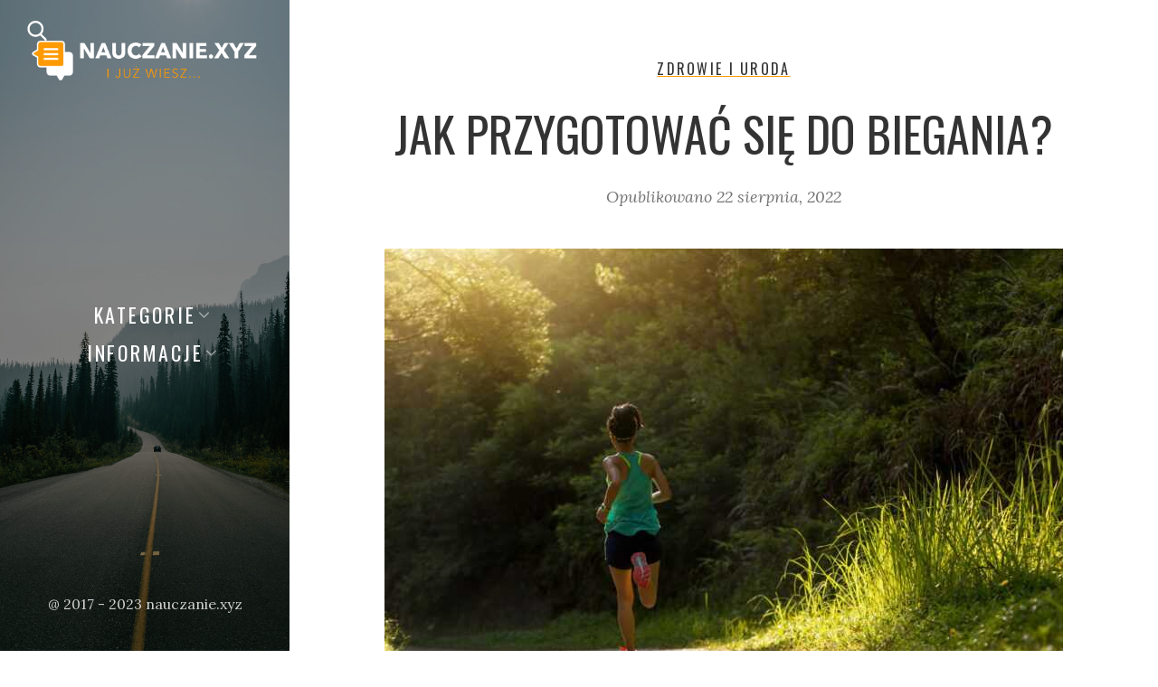

--- FILE ---
content_type: text/html; charset=UTF-8
request_url: https://nauczanie.xyz/jak-przygotowac-sie-do-biegania/
body_size: 22738
content:
<!DOCTYPE html>
<html lang="pl-PL">
<head>
<meta charset="UTF-8">
<meta name="viewport" content="width=device-width, initial-scale=1">
<link rel="profile" href="https://gmpg.org/xfn/11">
<meta name='robots' content='index, follow, max-image-preview:large, max-snippet:-1, max-video-preview:-1'/>
<style>img:is([sizes="auto" i], [sizes^="auto," i]){contain-intrinsic-size:3000px 1500px}</style>
<title>Jak przygotować się do biegania? Czy bieganie jest trudne?</title>
<meta name="description" content="Chcesz biegać, ale nie wiesz od czego zacząć? To nic trudnego. Bieganie jest proste a tutaj dowiesz się jak do niego dobrze się przygotować.."/>
<link rel="canonical" href="https://nauczanie.xyz/jak-przygotowac-sie-do-biegania/"/>
<meta property="og:locale" content="pl_PL"/>
<meta property="og:type" content="article"/>
<meta property="og:title" content="Jak przygotować się do biegania? Czy bieganie jest trudne?"/>
<meta property="og:description" content="Chcesz biegać, ale nie wiesz od czego zacząć? To nic trudnego. Bieganie jest proste a tutaj dowiesz się jak do niego dobrze się przygotować.."/>
<meta property="og:url" content="https://nauczanie.xyz/jak-przygotowac-sie-do-biegania/"/>
<meta property="og:site_name" content="Odpowiedzi na pytania"/>
<meta property="article:published_time" content="2022-08-22T17:56:01+00:00"/>
<meta property="og:image" content="https://nauczanie.xyz/wp-content/uploads/2022/08/poranne-bieganie.jpg"/>
<meta property="og:image:width" content="1920"/>
<meta property="og:image:height" content="1280"/>
<meta property="og:image:type" content="image/jpeg"/>
<meta name="author" content="Nikodem"/>
<meta name="twitter:card" content="summary_large_image"/>
<script type="application/ld+json" class="yoast-schema-graph">{"@context":"https://schema.org","@graph":[{"@type":"Article","@id":"https://nauczanie.xyz/jak-przygotowac-sie-do-biegania/#article","isPartOf":{"@id":"https://nauczanie.xyz/jak-przygotowac-sie-do-biegania/"},"author":{"name":"Nikodem","@id":"https://nauczanie.xyz/#/schema/person/e6377e8e67a4838e56811c63061043ef"},"headline":"Jak przygotować się do biegania?","datePublished":"2022-08-22T17:56:01+00:00","mainEntityOfPage":{"@id":"https://nauczanie.xyz/jak-przygotowac-sie-do-biegania/"},"wordCount":557,"commentCount":1,"publisher":{"@id":"https://nauczanie.xyz/#organization"},"image":{"@id":"https://nauczanie.xyz/jak-przygotowac-sie-do-biegania/#primaryimage"},"thumbnailUrl":"https://nauczanie.xyz/wp-content/uploads/2022/08/poranne-bieganie.jpg","keywords":["bieganie","jak zacząć","porady"],"articleSection":["Zdrowie i uroda"],"inLanguage":"pl-PL","potentialAction":[{"@type":"CommentAction","name":"Comment","target":["https://nauczanie.xyz/jak-przygotowac-sie-do-biegania/#respond"]}]},{"@type":"WebPage","@id":"https://nauczanie.xyz/jak-przygotowac-sie-do-biegania/","url":"https://nauczanie.xyz/jak-przygotowac-sie-do-biegania/","name":"Jak przygotować się do biegania? Czy bieganie jest trudne?","isPartOf":{"@id":"https://nauczanie.xyz/#website"},"primaryImageOfPage":{"@id":"https://nauczanie.xyz/jak-przygotowac-sie-do-biegania/#primaryimage"},"image":{"@id":"https://nauczanie.xyz/jak-przygotowac-sie-do-biegania/#primaryimage"},"thumbnailUrl":"https://nauczanie.xyz/wp-content/uploads/2022/08/poranne-bieganie.jpg","datePublished":"2022-08-22T17:56:01+00:00","description":"Chcesz biegać, ale nie wiesz od czego zacząć? To nic trudnego. Bieganie jest proste a tutaj dowiesz się jak do niego dobrze się przygotować..","breadcrumb":{"@id":"https://nauczanie.xyz/jak-przygotowac-sie-do-biegania/#breadcrumb"},"inLanguage":"pl-PL","potentialAction":[{"@type":"ReadAction","target":["https://nauczanie.xyz/jak-przygotowac-sie-do-biegania/"]}]},{"@type":"ImageObject","inLanguage":"pl-PL","@id":"https://nauczanie.xyz/jak-przygotowac-sie-do-biegania/#primaryimage","url":"https://nauczanie.xyz/wp-content/uploads/2022/08/poranne-bieganie.jpg","contentUrl":"https://nauczanie.xyz/wp-content/uploads/2022/08/poranne-bieganie.jpg","width":1920,"height":1280,"caption":"poranne bieganie"},{"@type":"BreadcrumbList","@id":"https://nauczanie.xyz/jak-przygotowac-sie-do-biegania/#breadcrumb","itemListElement":[{"@type":"ListItem","position":1,"name":"Strona główna","item":"https://nauczanie.xyz/"},{"@type":"ListItem","position":2,"name":"Jak przygotować się do biegania?"}]},{"@type":"WebSite","@id":"https://nauczanie.xyz/#website","url":"https://nauczanie.xyz/","name":"Odpowiedzi na pytania","description":"i już wiesz...","publisher":{"@id":"https://nauczanie.xyz/#organization"},"potentialAction":[{"@type":"SearchAction","target":{"@type":"EntryPoint","urlTemplate":"https://nauczanie.xyz/?s={search_term_string}"},"query-input":{"@type":"PropertyValueSpecification","valueRequired":true,"valueName":"search_term_string"}}],"inLanguage":"pl-PL"},{"@type":"Organization","@id":"https://nauczanie.xyz/#organization","name":"nauczanie.xyz","url":"https://nauczanie.xyz/","logo":{"@type":"ImageObject","inLanguage":"pl-PL","@id":"https://nauczanie.xyz/#/schema/logo/image/","url":"https://nauczanie.xyz/wp-content/uploads/2021/08/logo_blue.svg","contentUrl":"https://nauczanie.xyz/wp-content/uploads/2021/08/logo_blue.svg","width":1,"height":1,"caption":"nauczanie.xyz"},"image":{"@id":"https://nauczanie.xyz/#/schema/logo/image/"}},{"@type":"Person","@id":"https://nauczanie.xyz/#/schema/person/e6377e8e67a4838e56811c63061043ef","name":"Nikodem","image":{"@type":"ImageObject","inLanguage":"pl-PL","@id":"https://nauczanie.xyz/#/schema/person/image/","url":"https://secure.gravatar.com/avatar/8c4e76bb9e6e51c533c71429e94d860cdb194e9e5a2bee9add5b07e3e9d2d1ec?s=96&d=mm&r=g","contentUrl":"https://secure.gravatar.com/avatar/8c4e76bb9e6e51c533c71429e94d860cdb194e9e5a2bee9add5b07e3e9d2d1ec?s=96&d=mm&r=g","caption":"Nikodem"}}]}</script>
<link rel='dns-prefetch' href='//fonts.googleapis.com'/>
<link rel="alternate" type="application/rss+xml" title="Odpowiedzi na pytania &raquo; Kanał z wpisami" href="https://nauczanie.xyz/feed/"/>
<link rel="alternate" type="application/rss+xml" title="Odpowiedzi na pytania &raquo; Kanał z komentarzami" href="https://nauczanie.xyz/comments/feed/"/>
<link rel="alternate" type="application/rss+xml" title="Odpowiedzi na pytania &raquo; Jak przygotować się do biegania? Kanał z komentarzami" href="https://nauczanie.xyz/jak-przygotowac-sie-do-biegania/feed/"/>
<link rel="stylesheet" type="text/css" href="//nauczanie.xyz/wp-content/cache/wpfc-minified/1o5uewih/wagc.css" media="all"/>
<style id='wp-block-library-theme-inline-css'>.wp-block-audio :where(figcaption){color:#555;font-size:13px;text-align:center}.is-dark-theme .wp-block-audio :where(figcaption){color:#ffffffa6}.wp-block-audio{margin:0 0 1em}.wp-block-code{border:1px solid #ccc;border-radius:4px;font-family:Menlo,Consolas,monaco,monospace;padding:.8em 1em}.wp-block-embed :where(figcaption){color:#555;font-size:13px;text-align:center}.is-dark-theme .wp-block-embed :where(figcaption){color:#ffffffa6}.wp-block-embed{margin:0 0 1em}.blocks-gallery-caption{color:#555;font-size:13px;text-align:center}.is-dark-theme .blocks-gallery-caption{color:#ffffffa6}:root :where(.wp-block-image figcaption){color:#555;font-size:13px;text-align:center}.is-dark-theme :root :where(.wp-block-image figcaption){color:#ffffffa6}.wp-block-image{margin:0 0 1em}.wp-block-pullquote{border-bottom:4px solid;border-top:4px solid;color:currentColor;margin-bottom:1.75em}.wp-block-pullquote cite,.wp-block-pullquote footer,.wp-block-pullquote__citation{color:currentColor;font-size:.8125em;font-style:normal;text-transform:uppercase}.wp-block-quote{border-left:.25em solid;margin:0 0 1.75em;padding-left:1em}.wp-block-quote cite,.wp-block-quote footer{color:currentColor;font-size:.8125em;font-style:normal;position:relative}.wp-block-quote:where(.has-text-align-right){border-left:none;border-right:.25em solid;padding-left:0;padding-right:1em}.wp-block-quote:where(.has-text-align-center){border:none;padding-left:0}.wp-block-quote.is-large,.wp-block-quote.is-style-large,.wp-block-quote:where(.is-style-plain){border:none}.wp-block-search .wp-block-search__label{font-weight:700}.wp-block-search__button{border:1px solid #ccc;padding:.375em .625em}:where(.wp-block-group.has-background){padding:1.25em 2.375em}.wp-block-separator.has-css-opacity{opacity:.4}.wp-block-separator{border:none;border-bottom:2px solid;margin-left:auto;margin-right:auto}.wp-block-separator.has-alpha-channel-opacity{opacity:1}.wp-block-separator:not(.is-style-wide):not(.is-style-dots){width:100px}.wp-block-separator.has-background:not(.is-style-dots){border-bottom:none;height:1px}.wp-block-separator.has-background:not(.is-style-wide):not(.is-style-dots){height:2px}.wp-block-table{margin:0 0 1em}.wp-block-table td,.wp-block-table th{word-break:normal}.wp-block-table :where(figcaption){color:#555;font-size:13px;text-align:center}.is-dark-theme .wp-block-table :where(figcaption){color:#ffffffa6}.wp-block-video :where(figcaption){color:#555;font-size:13px;text-align:center}.is-dark-theme .wp-block-video :where(figcaption){color:#ffffffa6}.wp-block-video{margin:0 0 1em}:root :where(.wp-block-template-part.has-background){margin-bottom:0;margin-top:0;padding:1.25em 2.375em}</style>
<style id='classic-theme-styles-inline-css'>.wp-block-button__link{color:#fff;background-color:#32373c;border-radius:9999px;box-shadow:none;text-decoration:none;padding:calc(.667em + 2px) calc(1.333em + 2px);font-size:1.125em}.wp-block-file__button{background:#32373c;color:#fff;text-decoration:none}</style>
<style id='global-styles-inline-css'>:root{--wp--preset--aspect-ratio--square:1;--wp--preset--aspect-ratio--4-3:4/3;--wp--preset--aspect-ratio--3-4:3/4;--wp--preset--aspect-ratio--3-2:3/2;--wp--preset--aspect-ratio--2-3:2/3;--wp--preset--aspect-ratio--16-9:16/9;--wp--preset--aspect-ratio--9-16:9/16;--wp--preset--color--black:#000000;--wp--preset--color--cyan-bluish-gray:#abb8c3;--wp--preset--color--white:#ffffff;--wp--preset--color--pale-pink:#f78da7;--wp--preset--color--vivid-red:#cf2e2e;--wp--preset--color--luminous-vivid-orange:#ff6900;--wp--preset--color--luminous-vivid-amber:#fcb900;--wp--preset--color--light-green-cyan:#7bdcb5;--wp--preset--color--vivid-green-cyan:#00d084;--wp--preset--color--pale-cyan-blue:#8ed1fc;--wp--preset--color--vivid-cyan-blue:#0693e3;--wp--preset--color--vivid-purple:#9b51e0;--wp--preset--gradient--vivid-cyan-blue-to-vivid-purple:linear-gradient(135deg,rgba(6,147,227,1) 0%,rgb(155,81,224) 100%);--wp--preset--gradient--light-green-cyan-to-vivid-green-cyan:linear-gradient(135deg,rgb(122,220,180) 0%,rgb(0,208,130) 100%);--wp--preset--gradient--luminous-vivid-amber-to-luminous-vivid-orange:linear-gradient(135deg,rgba(252,185,0,1) 0%,rgba(255,105,0,1) 100%);--wp--preset--gradient--luminous-vivid-orange-to-vivid-red:linear-gradient(135deg,rgba(255,105,0,1) 0%,rgb(207,46,46) 100%);--wp--preset--gradient--very-light-gray-to-cyan-bluish-gray:linear-gradient(135deg,rgb(238,238,238) 0%,rgb(169,184,195) 100%);--wp--preset--gradient--cool-to-warm-spectrum:linear-gradient(135deg,rgb(74,234,220) 0%,rgb(151,120,209) 20%,rgb(207,42,186) 40%,rgb(238,44,130) 60%,rgb(251,105,98) 80%,rgb(254,248,76) 100%);--wp--preset--gradient--blush-light-purple:linear-gradient(135deg,rgb(255,206,236) 0%,rgb(152,150,240) 100%);--wp--preset--gradient--blush-bordeaux:linear-gradient(135deg,rgb(254,205,165) 0%,rgb(254,45,45) 50%,rgb(107,0,62) 100%);--wp--preset--gradient--luminous-dusk:linear-gradient(135deg,rgb(255,203,112) 0%,rgb(199,81,192) 50%,rgb(65,88,208) 100%);--wp--preset--gradient--pale-ocean:linear-gradient(135deg,rgb(255,245,203) 0%,rgb(182,227,212) 50%,rgb(51,167,181) 100%);--wp--preset--gradient--electric-grass:linear-gradient(135deg,rgb(202,248,128) 0%,rgb(113,206,126) 100%);--wp--preset--gradient--midnight:linear-gradient(135deg,rgb(2,3,129) 0%,rgb(40,116,252) 100%);--wp--preset--font-size--small:13px;--wp--preset--font-size--medium:20px;--wp--preset--font-size--large:36px;--wp--preset--font-size--x-large:42px;--wp--preset--spacing--20:0.44rem;--wp--preset--spacing--30:0.67rem;--wp--preset--spacing--40:1rem;--wp--preset--spacing--50:1.5rem;--wp--preset--spacing--60:2.25rem;--wp--preset--spacing--70:3.38rem;--wp--preset--spacing--80:5.06rem;--wp--preset--shadow--natural:6px 6px 9px rgba(0, 0, 0, 0.2);--wp--preset--shadow--deep:12px 12px 50px rgba(0, 0, 0, 0.4);--wp--preset--shadow--sharp:6px 6px 0px rgba(0, 0, 0, 0.2);--wp--preset--shadow--outlined:6px 6px 0px -3px rgba(255, 255, 255, 1), 6px 6px rgba(0, 0, 0, 1);--wp--preset--shadow--crisp:6px 6px 0px rgba(0, 0, 0, 1);}:where(.is-layout-flex){gap:0.5em;}:where(.is-layout-grid){gap:0.5em;}body .is-layout-flex{display:flex;}.is-layout-flex{flex-wrap:wrap;align-items:center;}.is-layout-flex > :is(*, div){margin:0;}body .is-layout-grid{display:grid;}.is-layout-grid > :is(*, div){margin:0;}:where(.wp-block-columns.is-layout-flex){gap:2em;}:where(.wp-block-columns.is-layout-grid){gap:2em;}:where(.wp-block-post-template.is-layout-flex){gap:1.25em;}:where(.wp-block-post-template.is-layout-grid){gap:1.25em;}.has-black-color{color:var(--wp--preset--color--black) !important;}.has-cyan-bluish-gray-color{color:var(--wp--preset--color--cyan-bluish-gray) !important;}.has-white-color{color:var(--wp--preset--color--white) !important;}.has-pale-pink-color{color:var(--wp--preset--color--pale-pink) !important;}.has-vivid-red-color{color:var(--wp--preset--color--vivid-red) !important;}.has-luminous-vivid-orange-color{color:var(--wp--preset--color--luminous-vivid-orange) !important;}.has-luminous-vivid-amber-color{color:var(--wp--preset--color--luminous-vivid-amber) !important;}.has-light-green-cyan-color{color:var(--wp--preset--color--light-green-cyan) !important;}.has-vivid-green-cyan-color{color:var(--wp--preset--color--vivid-green-cyan) !important;}.has-pale-cyan-blue-color{color:var(--wp--preset--color--pale-cyan-blue) !important;}.has-vivid-cyan-blue-color{color:var(--wp--preset--color--vivid-cyan-blue) !important;}.has-vivid-purple-color{color:var(--wp--preset--color--vivid-purple) !important;}.has-black-background-color{background-color:var(--wp--preset--color--black) !important;}.has-cyan-bluish-gray-background-color{background-color:var(--wp--preset--color--cyan-bluish-gray) !important;}.has-white-background-color{background-color:var(--wp--preset--color--white) !important;}.has-pale-pink-background-color{background-color:var(--wp--preset--color--pale-pink) !important;}.has-vivid-red-background-color{background-color:var(--wp--preset--color--vivid-red) !important;}.has-luminous-vivid-orange-background-color{background-color:var(--wp--preset--color--luminous-vivid-orange) !important;}.has-luminous-vivid-amber-background-color{background-color:var(--wp--preset--color--luminous-vivid-amber) !important;}.has-light-green-cyan-background-color{background-color:var(--wp--preset--color--light-green-cyan) !important;}.has-vivid-green-cyan-background-color{background-color:var(--wp--preset--color--vivid-green-cyan) !important;}.has-pale-cyan-blue-background-color{background-color:var(--wp--preset--color--pale-cyan-blue) !important;}.has-vivid-cyan-blue-background-color{background-color:var(--wp--preset--color--vivid-cyan-blue) !important;}.has-vivid-purple-background-color{background-color:var(--wp--preset--color--vivid-purple) !important;}.has-black-border-color{border-color:var(--wp--preset--color--black) !important;}.has-cyan-bluish-gray-border-color{border-color:var(--wp--preset--color--cyan-bluish-gray) !important;}.has-white-border-color{border-color:var(--wp--preset--color--white) !important;}.has-pale-pink-border-color{border-color:var(--wp--preset--color--pale-pink) !important;}.has-vivid-red-border-color{border-color:var(--wp--preset--color--vivid-red) !important;}.has-luminous-vivid-orange-border-color{border-color:var(--wp--preset--color--luminous-vivid-orange) !important;}.has-luminous-vivid-amber-border-color{border-color:var(--wp--preset--color--luminous-vivid-amber) !important;}.has-light-green-cyan-border-color{border-color:var(--wp--preset--color--light-green-cyan) !important;}.has-vivid-green-cyan-border-color{border-color:var(--wp--preset--color--vivid-green-cyan) !important;}.has-pale-cyan-blue-border-color{border-color:var(--wp--preset--color--pale-cyan-blue) !important;}.has-vivid-cyan-blue-border-color{border-color:var(--wp--preset--color--vivid-cyan-blue) !important;}.has-vivid-purple-border-color{border-color:var(--wp--preset--color--vivid-purple) !important;}.has-vivid-cyan-blue-to-vivid-purple-gradient-background{background:var(--wp--preset--gradient--vivid-cyan-blue-to-vivid-purple) !important;}.has-light-green-cyan-to-vivid-green-cyan-gradient-background{background:var(--wp--preset--gradient--light-green-cyan-to-vivid-green-cyan) !important;}.has-luminous-vivid-amber-to-luminous-vivid-orange-gradient-background{background:var(--wp--preset--gradient--luminous-vivid-amber-to-luminous-vivid-orange) !important;}.has-luminous-vivid-orange-to-vivid-red-gradient-background{background:var(--wp--preset--gradient--luminous-vivid-orange-to-vivid-red) !important;}.has-very-light-gray-to-cyan-bluish-gray-gradient-background{background:var(--wp--preset--gradient--very-light-gray-to-cyan-bluish-gray) !important;}.has-cool-to-warm-spectrum-gradient-background{background:var(--wp--preset--gradient--cool-to-warm-spectrum) !important;}.has-blush-light-purple-gradient-background{background:var(--wp--preset--gradient--blush-light-purple) !important;}.has-blush-bordeaux-gradient-background{background:var(--wp--preset--gradient--blush-bordeaux) !important;}.has-luminous-dusk-gradient-background{background:var(--wp--preset--gradient--luminous-dusk) !important;}.has-pale-ocean-gradient-background{background:var(--wp--preset--gradient--pale-ocean) !important;}.has-electric-grass-gradient-background{background:var(--wp--preset--gradient--electric-grass) !important;}.has-midnight-gradient-background{background:var(--wp--preset--gradient--midnight) !important;}.has-small-font-size{font-size:var(--wp--preset--font-size--small) !important;}.has-medium-font-size{font-size:var(--wp--preset--font-size--medium) !important;}.has-large-font-size{font-size:var(--wp--preset--font-size--large) !important;}.has-x-large-font-size{font-size:var(--wp--preset--font-size--x-large) !important;}:where(.wp-block-post-template.is-layout-flex){gap:1.25em;}:where(.wp-block-post-template.is-layout-grid){gap:1.25em;}:where(.wp-block-columns.is-layout-flex){gap:2em;}:where(.wp-block-columns.is-layout-grid){gap:2em;}:root :where(.wp-block-pullquote){font-size:1.5em;line-height:1.6;}</style>
<link rel="stylesheet" type="text/css" href="//nauczanie.xyz/wp-content/cache/wpfc-minified/96nofl23/wagc.css" media="all"/>
<style id='weeland-style-inline-css'>.custom-logo-link img{max-width:310px;}
.page-content a, .taxonomy-description a, .post-meta a, .entry-content a:not(.wp-block-button__link),
.author-description a, .logged-in-as a, .comment-content a, .comment-edit-link, .comment-navigation a, .textwidget a, .site-info a{color:#ffad33;}
.page-content a:hover, .taxonomy-description a:hover, .post-meta a:hover, .entry-content a:not(.wp-block-button__link):hover,
.author-description a:hover, .logged-in-as a:hover, .comment-content a:hover, .comment-edit-link:hover, .comment-navigation a:hover, .textwidget a:hover, .site-info a:hover{color:#ff9900;}
button, input[type="button"],
input[type="reset"],
input[type="submit"]{background-color:#e68a00;}
button:hover, input[type="button"]:hover,
input[type="reset"]:hover,
input[type="submit"]:hover{background-color:#ffb84d;}
.cat-links a{text-decoration-color:#ff9900;}
.page-numbers:hover, .page-numbers.current{background:#cc7a00;}
.sidebar{background-image:url( https://nauczanie.xyz/wp-content/themes/weeland/assets/images/default-sidebar-image.jpg )}
.bypostauthor .fn:after{content:"Autor";}</style>
<style>html.slb_overlay object,html.slb_overlay embed,html.slb_overlay iframe{visibility:hidden}html.slb_overlay #slb_viewer_wrap object,html.slb_overlay #slb_viewer_wrap embed,html.slb_overlay #slb_viewer_wrap iframe{visibility:visible}</style>
<link rel="https://api.w.org/" href="https://nauczanie.xyz/wp-json/"/><link rel="alternate" title="JSON" type="application/json" href="https://nauczanie.xyz/wp-json/wp/v2/posts/906"/><link rel="alternate" title="oEmbed (JSON)" type="application/json+oembed" href="https://nauczanie.xyz/wp-json/oembed/1.0/embed?url=https%3A%2F%2Fnauczanie.xyz%2Fjak-przygotowac-sie-do-biegania%2F"/>
<link rel="alternate" title="oEmbed (XML)" type="text/xml+oembed" href="https://nauczanie.xyz/wp-json/oembed/1.0/embed?url=https%3A%2F%2Fnauczanie.xyz%2Fjak-przygotowac-sie-do-biegania%2F&#038;format=xml"/>
<link rel="icon" href="https://nauczanie.xyz/wp-content/uploads/2023/02/cropped-icon-32x32.png" sizes="32x32"/>
<link rel="icon" href="https://nauczanie.xyz/wp-content/uploads/2023/02/cropped-icon-192x192.png" sizes="192x192"/>
<link rel="apple-touch-icon" href="https://nauczanie.xyz/wp-content/uploads/2023/02/cropped-icon-180x180.png"/>
<meta name="msapplication-TileImage" content="https://nauczanie.xyz/wp-content/uploads/2023/02/cropped-icon-270x270.png"/>
<style id="wp-custom-css">.sticky-badge{background:#ffad33;}
dt{font-weight:600;box-sizing:border-box;padding:5px;background-color:#ffad33;}
.divTable{display:table;width:100%;}
.divTableRow{display:table-row;}
.divTableHeading{background-color:#EEE;display:table-header-group;}
.divTableCell, .divTableHead{border:1px solid #999999;display:table-cell;padding:3px 10px;}
.divTableHeading{background-color:#EEE;display:table-header-group;font-weight:bold;}
.divTableFoot{background-color:#EEE;display:table-footer-group;font-weight:bold;}
.divTableBody{display:table-row-group;}</style>
</head>
<body data-rsssl=1 class="wp-singular post-template-default single single-post postid-906 single-format-standard wp-custom-logo wp-embed-responsive wp-theme-weeland wp-child-theme-weeland-child has-sidebar-image">
<div id="page" class="hfeed site">
<div id="search-modal" class="search-modal">
<form method="get" class="search-form" action="https://nauczanie.xyz/">
<div class="search-wrap"> <label> <input type="search" autocomplete="off" class="search-field" placeholder="Szukaj &hellip;" value="" name="s" title="Szukaj" /> </label> <button type="submit" class="search-submit"><svg class="svg-icon" aria-hidden="true" role="img" focusable="false" xmlns="http://www.w3.org/2000/svg" width="57" height="57" viewBox="0 0 57 57"><path d="M55.146,51.887L41.588,37.786c3.486-4.144,5.396-9.358,5.396-14.786c0-12.682-10.318-23-23-23s-23,10.318-23,23s10.318,23,23,23c4.761,0,9.298-1.436,13.177-4.162l13.661,14.208c0.571,0.593,1.339,0.92,2.162,0.92 c0.779,0,1.518-0.297,2.079-0.837C56.255,54.982,56.293,53.08,55.146,51.887z M23.984,6c9.374,0,17,7.626,17,17s-7.626,17-17,17 s-17-7.626-17-17S14.61,6,23.984,6z" /></svg></button></div></form>      <a href="#" id="close-search-modal" class="close-search-modal"><svg class="svg-icon" aria-hidden="true" role="img" focusable="false" xmlns="http://www.w3.org/2000/svg" width="20" height="20" viewBox="0 0 768 768"><path d="M169.376 214.624l169.376 169.376-169.376 169.376c-12.512 12.512-12.512 32.768 0 45.248s32.768 12.512 45.248 0l169.376-169.376 169.376 169.376c12.512 12.512 32.768 12.512 45.248 0s12.512-32.768 0-45.248l-169.376-169.376 169.376-169.376c12.512-12.512 12.512-32.768 0-45.248s-32.768-12.512-45.248 0l-169.376 169.376-169.376-169.376c-12.512-12.512-32.768-12.512-45.248 0s-12.512 32.768 0 45.248z"></path></svg></a></div><nav class="mobile-menu-wrapper">
<ul class="mobile-menu">
<li id="menu-item-195" class="menu-item menu-item-type-custom menu-item-object-custom menu-item-has-children menu-item-195"><div class="ancestor-wrapper"><a href="#">Kategorie</a><span class="submenu-arrow"><svg class="svg-icon" aria-hidden="true" role="img" focusable="false" xmlns="http://www.w3.org/2000/svg" width="20" height="20" viewBox="0 0 768 768"><path d="M169.376 310.624l192 192c12.512 12.512 32.768 12.512 45.248 0l192-192c12.512-12.512 12.512-32.768 0-45.248s-32.768-12.512-45.248 0l-169.376 169.376-169.376-169.376c-12.512-12.512-32.768-12.512-45.248 0s-12.512 32.768 0 45.248z"></path></svg></span></div><ul class="sub-menu">
<li id="menu-item-398" class="menu-item menu-item-type-taxonomy menu-item-object-category menu-item-398"><div class="ancestor-wrapper"><a href="https://nauczanie.xyz/kategoria/kursy-i-szkolenia/">Kursy i szkolenia</a></div></li>
<li id="menu-item-200" class="menu-item menu-item-type-taxonomy menu-item-object-category current-post-ancestor current-menu-parent current-post-parent menu-item-has-children menu-item-200"><div class="ancestor-wrapper"><a href="https://nauczanie.xyz/kategoria/zdrowie-i-uroda/">Zdrowie i uroda</a><span class="submenu-arrow"><svg class="svg-icon" aria-hidden="true" role="img" focusable="false" xmlns="http://www.w3.org/2000/svg" width="20" height="20" viewBox="0 0 768 768"><path d="M169.376 310.624l192 192c12.512 12.512 32.768 12.512 45.248 0l192-192c12.512-12.512 12.512-32.768 0-45.248s-32.768-12.512-45.248 0l-169.376 169.376-169.376-169.376c-12.512-12.512-32.768-12.512-45.248 0s-12.512 32.768 0 45.248z"></path></svg></span></div><ul class="sub-menu">
<li id="menu-item-576" class="menu-item menu-item-type-taxonomy menu-item-object-category menu-item-576"><div class="ancestor-wrapper"><a href="https://nauczanie.xyz/kategoria/osteopatia/">Osteopatia</a></div></li>
<li id="menu-item-1495" class="menu-item menu-item-type-taxonomy menu-item-object-category current-post-ancestor current-menu-parent current-post-parent menu-item-1495"><div class="ancestor-wrapper"><a href="https://nauczanie.xyz/kategoria/zdrowie-i-uroda/">Zdrowie i uroda</a></div></li>
</ul>
</li>
<li id="menu-item-198" class="menu-item menu-item-type-taxonomy menu-item-object-category menu-item-198"><div class="ancestor-wrapper"><a href="https://nauczanie.xyz/kategoria/internet/">Internet</a></div></li>
<li id="menu-item-845" class="menu-item menu-item-type-taxonomy menu-item-object-category menu-item-845"><div class="ancestor-wrapper"><a href="https://nauczanie.xyz/kategoria/informatyka/">Informatyka</a></div></li>
<li id="menu-item-359" class="menu-item menu-item-type-taxonomy menu-item-object-category menu-item-359"><div class="ancestor-wrapper"><a href="https://nauczanie.xyz/kategoria/gry/">Gry</a></div></li>
<li id="menu-item-547" class="menu-item menu-item-type-taxonomy menu-item-object-category menu-item-547"><div class="ancestor-wrapper"><a href="https://nauczanie.xyz/kategoria/seriale/">Seriale</a></div></li>
<li id="menu-item-196" class="menu-item menu-item-type-taxonomy menu-item-object-category menu-item-196"><div class="ancestor-wrapper"><a href="https://nauczanie.xyz/kategoria/turystyka/">Turystyka</a></div></li>
<li id="menu-item-197" class="menu-item menu-item-type-taxonomy menu-item-object-category menu-item-has-children menu-item-197"><div class="ancestor-wrapper"><a href="https://nauczanie.xyz/kategoria/rozne/">Różne</a><span class="submenu-arrow"><svg class="svg-icon" aria-hidden="true" role="img" focusable="false" xmlns="http://www.w3.org/2000/svg" width="20" height="20" viewBox="0 0 768 768"><path d="M169.376 310.624l192 192c12.512 12.512 32.768 12.512 45.248 0l192-192c12.512-12.512 12.512-32.768 0-45.248s-32.768-12.512-45.248 0l-169.376 169.376-169.376-169.376c-12.512-12.512-32.768-12.512-45.248 0s-12.512 32.768 0 45.248z"></path></svg></span></div><ul class="sub-menu">
<li id="menu-item-256" class="menu-item menu-item-type-taxonomy menu-item-object-category menu-item-256"><div class="ancestor-wrapper"><a href="https://nauczanie.xyz/kategoria/zakazy/">Zakaz handlu w niedzielę</a></div></li>
</ul>
</li>
<li id="menu-item-199" class="menu-item menu-item-type-taxonomy menu-item-object-category menu-item-199"><div class="ancestor-wrapper"><a href="https://nauczanie.xyz/kategoria/media/">Media</a></div></li>
<li id="menu-item-201" class="menu-item menu-item-type-taxonomy menu-item-object-category menu-item-201"><div class="ancestor-wrapper"><a href="https://nauczanie.xyz/kategoria/motoryzacja/">Motoryzacja</a></div></li>
<li id="menu-item-202" class="menu-item menu-item-type-taxonomy menu-item-object-category menu-item-202"><div class="ancestor-wrapper"><a href="https://nauczanie.xyz/kategoria/finanse/">Finanse</a></div></li>
</ul>
</li>
<li id="menu-item-382" class="menu-item menu-item-type-custom menu-item-object-custom menu-item-has-children menu-item-382"><div class="ancestor-wrapper"><a href="#">Informacje</a><span class="submenu-arrow"><svg class="svg-icon" aria-hidden="true" role="img" focusable="false" xmlns="http://www.w3.org/2000/svg" width="20" height="20" viewBox="0 0 768 768"><path d="M169.376 310.624l192 192c12.512 12.512 32.768 12.512 45.248 0l192-192c12.512-12.512 12.512-32.768 0-45.248s-32.768-12.512-45.248 0l-169.376 169.376-169.376-169.376c-12.512-12.512-32.768-12.512-45.248 0s-12.512 32.768 0 45.248z"></path></svg></span></div><ul class="sub-menu">
<li id="menu-item-384" class="menu-item menu-item-type-post_type menu-item-object-page menu-item-384"><div class="ancestor-wrapper"><a href="https://nauczanie.xyz/kontakt/">Kontakt</a></div></li>
<li id="menu-item-383" class="menu-item menu-item-type-post_type menu-item-object-page menu-item-privacy-policy menu-item-383"><div class="ancestor-wrapper"><a rel="privacy-policy" href="https://nauczanie.xyz/polityka-prywatnosci/">Polityka prywatności i cookie</a></div></li>
</ul>
</li>
</ul>
<form method="get" class="search-form" action="https://nauczanie.xyz/">
<div class="search-wrap"> <label> <input type="search" autocomplete="off" class="search-field" placeholder="Szukaj &hellip;" value="" name="s" title="Szukaj" /> </label> <button type="submit" class="search-submit"><svg class="svg-icon" aria-hidden="true" role="img" focusable="false" xmlns="http://www.w3.org/2000/svg" width="57" height="57" viewBox="0 0 57 57"><path d="M55.146,51.887L41.588,37.786c3.486-4.144,5.396-9.358,5.396-14.786c0-12.682-10.318-23-23-23s-23,10.318-23,23s10.318,23,23,23c4.761,0,9.298-1.436,13.177-4.162l13.661,14.208c0.571,0.593,1.339,0.92,2.162,0.92 c0.779,0,1.518-0.297,2.079-0.837C56.255,54.982,56.293,53.08,55.146,51.887z M23.984,6c9.374,0,17,7.626,17,17s-7.626,17-17,17 s-17-7.626-17-17S14.61,6,23.984,6z" /></svg></button></div></form>
</nav>
<div id="sidebar" class="sidebar">
<div class="sidebar-inner">
<div class="mobile-toggle"> <a href="#" id="nav-toggle" class="nav-toggle"><i class="menu-icon"></i></a></div><a href="#" id="search-toggle" class="search-toggle"><svg class="svg-icon" aria-hidden="true" role="img" focusable="false" xmlns="http://www.w3.org/2000/svg" width="57" height="57" viewBox="0 0 57 57"><path d="M55.146,51.887L41.588,37.786c3.486-4.144,5.396-9.358,5.396-14.786c0-12.682-10.318-23-23-23s-23,10.318-23,23s10.318,23,23,23c4.761,0,9.298-1.436,13.177-4.162l13.661,14.208c0.571,0.593,1.339,0.92,2.162,0.92 c0.779,0,1.518-0.297,2.079-0.837C56.255,54.982,56.293,53.08,55.146,51.887z M23.984,6c9.374,0,17,7.626,17,17s-7.626,17-17,17 s-17-7.626-17-17S14.61,6,23.984,6z" /></svg></a>
<header class="sidebar-header">
<div class="site-identity"> <a href="https://nauczanie.xyz/" class="custom-logo-link" rel="home"><img src="https://nauczanie.xyz/wp-content/uploads/2021/08/logo.svg" class="custom-logo" alt="I już wiesz... nauczanie.xyz" decoding="async"/></a></div></header>
<nav class="primary-menu-wrapper">
<ul class="primary-menu">
<li class="menu-item menu-item-type-custom menu-item-object-custom menu-item-has-children menu-item-195"><div class="ancestor-wrapper"><a href="#">Kategorie</a><span class="submenu-arrow"><svg class="svg-icon" aria-hidden="true" role="img" focusable="false" xmlns="http://www.w3.org/2000/svg" width="20" height="20" viewBox="0 0 768 768"><path d="M169.376 310.624l192 192c12.512 12.512 32.768 12.512 45.248 0l192-192c12.512-12.512 12.512-32.768 0-45.248s-32.768-12.512-45.248 0l-169.376 169.376-169.376-169.376c-12.512-12.512-32.768-12.512-45.248 0s-12.512 32.768 0 45.248z"></path></svg></span></div><ul class="sub-menu">
<li class="menu-item menu-item-type-taxonomy menu-item-object-category menu-item-398"><div class="ancestor-wrapper"><a href="https://nauczanie.xyz/kategoria/kursy-i-szkolenia/">Kursy i szkolenia</a></div></li>
<li class="menu-item menu-item-type-taxonomy menu-item-object-category current-post-ancestor current-menu-parent current-post-parent menu-item-has-children menu-item-200"><div class="ancestor-wrapper"><a href="https://nauczanie.xyz/kategoria/zdrowie-i-uroda/">Zdrowie i uroda</a><span class="submenu-arrow"><svg class="svg-icon" aria-hidden="true" role="img" focusable="false" xmlns="http://www.w3.org/2000/svg" width="20" height="20" viewBox="0 0 768 768"><path d="M169.376 310.624l192 192c12.512 12.512 32.768 12.512 45.248 0l192-192c12.512-12.512 12.512-32.768 0-45.248s-32.768-12.512-45.248 0l-169.376 169.376-169.376-169.376c-12.512-12.512-32.768-12.512-45.248 0s-12.512 32.768 0 45.248z"></path></svg></span></div><ul class="sub-menu">
<li class="menu-item menu-item-type-taxonomy menu-item-object-category menu-item-576"><div class="ancestor-wrapper"><a href="https://nauczanie.xyz/kategoria/osteopatia/">Osteopatia</a></div></li>
<li class="menu-item menu-item-type-taxonomy menu-item-object-category current-post-ancestor current-menu-parent current-post-parent menu-item-1495"><div class="ancestor-wrapper"><a href="https://nauczanie.xyz/kategoria/zdrowie-i-uroda/">Zdrowie i uroda</a></div></li>
</ul>
</li>
<li class="menu-item menu-item-type-taxonomy menu-item-object-category menu-item-198"><div class="ancestor-wrapper"><a href="https://nauczanie.xyz/kategoria/internet/">Internet</a></div></li>
<li class="menu-item menu-item-type-taxonomy menu-item-object-category menu-item-845"><div class="ancestor-wrapper"><a href="https://nauczanie.xyz/kategoria/informatyka/">Informatyka</a></div></li>
<li class="menu-item menu-item-type-taxonomy menu-item-object-category menu-item-359"><div class="ancestor-wrapper"><a href="https://nauczanie.xyz/kategoria/gry/">Gry</a></div></li>
<li class="menu-item menu-item-type-taxonomy menu-item-object-category menu-item-547"><div class="ancestor-wrapper"><a href="https://nauczanie.xyz/kategoria/seriale/">Seriale</a></div></li>
<li class="menu-item menu-item-type-taxonomy menu-item-object-category menu-item-196"><div class="ancestor-wrapper"><a href="https://nauczanie.xyz/kategoria/turystyka/">Turystyka</a></div></li>
<li class="menu-item menu-item-type-taxonomy menu-item-object-category menu-item-has-children menu-item-197"><div class="ancestor-wrapper"><a href="https://nauczanie.xyz/kategoria/rozne/">Różne</a><span class="submenu-arrow"><svg class="svg-icon" aria-hidden="true" role="img" focusable="false" xmlns="http://www.w3.org/2000/svg" width="20" height="20" viewBox="0 0 768 768"><path d="M169.376 310.624l192 192c12.512 12.512 32.768 12.512 45.248 0l192-192c12.512-12.512 12.512-32.768 0-45.248s-32.768-12.512-45.248 0l-169.376 169.376-169.376-169.376c-12.512-12.512-32.768-12.512-45.248 0s-12.512 32.768 0 45.248z"></path></svg></span></div><ul class="sub-menu">
<li class="menu-item menu-item-type-taxonomy menu-item-object-category menu-item-256"><div class="ancestor-wrapper"><a href="https://nauczanie.xyz/kategoria/zakazy/">Zakaz handlu w niedzielę</a></div></li>
</ul>
</li>
<li class="menu-item menu-item-type-taxonomy menu-item-object-category menu-item-199"><div class="ancestor-wrapper"><a href="https://nauczanie.xyz/kategoria/media/">Media</a></div></li>
<li class="menu-item menu-item-type-taxonomy menu-item-object-category menu-item-201"><div class="ancestor-wrapper"><a href="https://nauczanie.xyz/kategoria/motoryzacja/">Motoryzacja</a></div></li>
<li class="menu-item menu-item-type-taxonomy menu-item-object-category menu-item-202"><div class="ancestor-wrapper"><a href="https://nauczanie.xyz/kategoria/finanse/">Finanse</a></div></li>
</ul>
</li>
<li class="menu-item menu-item-type-custom menu-item-object-custom menu-item-has-children menu-item-382"><div class="ancestor-wrapper"><a href="#">Informacje</a><span class="submenu-arrow"><svg class="svg-icon" aria-hidden="true" role="img" focusable="false" xmlns="http://www.w3.org/2000/svg" width="20" height="20" viewBox="0 0 768 768"><path d="M169.376 310.624l192 192c12.512 12.512 32.768 12.512 45.248 0l192-192c12.512-12.512 12.512-32.768 0-45.248s-32.768-12.512-45.248 0l-169.376 169.376-169.376-169.376c-12.512-12.512-32.768-12.512-45.248 0s-12.512 32.768 0 45.248z"></path></svg></span></div><ul class="sub-menu">
<li class="menu-item menu-item-type-post_type menu-item-object-page menu-item-384"><div class="ancestor-wrapper"><a href="https://nauczanie.xyz/kontakt/">Kontakt</a></div></li>
<li class="menu-item menu-item-type-post_type menu-item-object-page menu-item-privacy-policy menu-item-383"><div class="ancestor-wrapper"><a rel="privacy-policy" href="https://nauczanie.xyz/polityka-prywatnosci/">Polityka prywatności i cookie</a></div></li>
</ul>
</li>
</ul>
</nav>
<footer class="sidebar-footer">
<div class="site-copyright">@ 2017 - 2023 nauczanie.xyz</div></footer></div></div><div id="content" class="site-content">
<div id="primary" class="content-area">
<main id="main" class="site-main">
<article id="post-906" class="post-906 post type-post status-publish format-standard has-post-thumbnail hentry category-zdrowie-i-uroda tag-bieganie tag-jak-zaczac tag-porady">
<div class="content-container">
<header class="entry-header">
<div class="cat-links"><a href="https://nauczanie.xyz/kategoria/zdrowie-i-uroda/" rel="category tag">Zdrowie i uroda</a></div><h1 class="entry-title">Jak przygotować się do biegania?</h1><div class="entry-meta"><span class="posted-on post-meta">Opublikowano <time class="entry-date published" datetime="2022-08-22T19:56:01+02:00">22 sierpnia, 2022</time></span></div></header>
<div class="post-thumbnail"> <img width="750" height="500" src="https://nauczanie.xyz/wp-content/uploads/2022/08/poranne-bieganie-750x500.jpg" class="attachment-post-thumbnail size-post-thumbnail wp-post-image" alt="poranne bieganie" decoding="async" fetchpriority="high" srcset="https://nauczanie.xyz/wp-content/uploads/2022/08/poranne-bieganie-750x500.jpg 750w, https://nauczanie.xyz/wp-content/uploads/2022/08/poranne-bieganie-300x200.jpg 300w, https://nauczanie.xyz/wp-content/uploads/2022/08/poranne-bieganie-1024x683.jpg 1024w, https://nauczanie.xyz/wp-content/uploads/2022/08/poranne-bieganie-768x512.jpg 768w, https://nauczanie.xyz/wp-content/uploads/2022/08/poranne-bieganie-1536x1024.jpg 1536w, https://nauczanie.xyz/wp-content/uploads/2022/08/poranne-bieganie-550x367.jpg 550w, https://nauczanie.xyz/wp-content/uploads/2022/08/poranne-bieganie.jpg 1920w" sizes="(max-width: 750px) 100vw, 750px"/></div><div class="entry-content"> <p dir="auto">Bieganie to świetny <strong>sposób na uzyskanie formy i zachowanie zdrowia</strong>. Ale zanim zaczniesz, powinieneś wiedzieć o kilku rzeczach. W tym artykule dowiesz się, j<em><strong>ak przygotować się do pierwszego biegu</strong></em>.</p> <p dir="auto">Pierwszą rzeczą jest decyzja, jaki sprzęt założyć. Możesz na początku nosić szorty, stanik sportowy i trampki, ale<strong> w miarę postępów warto zainwestować w ubrania do biegania, które są stworzone specjalnie dla biegaczy</strong>. Te ubrania pomogą odprowadzać pot i utrzymać regulowaną temperaturę ciała, co sprawi, że bieganie będzie ogólnie bardziej komfortowe. Ważne jest również, aby upewnić się, że nosisz<strong> odpowiedni rodzaj butów do biegania</strong> – upewnij się, że są dobrze dopasowane i mają wsparcie łuku stopy, jeśli to konieczne. Następnie poświęć trochę czasu na rozciągnięcie się przed rozpoczęciem biegu.</p> <p dir="auto"><img decoding="async" class="alignnone size-full wp-image-909" src="https://nauczanie.xyz/wp-content/uploads/2022/08/biegajaca-para.jpg" alt="" width="1280" height="853" srcset="https://nauczanie.xyz/wp-content/uploads/2022/08/biegajaca-para.jpg 1280w, https://nauczanie.xyz/wp-content/uploads/2022/08/biegajaca-para-300x200.jpg 300w, https://nauczanie.xyz/wp-content/uploads/2022/08/biegajaca-para-1024x682.jpg 1024w, https://nauczanie.xyz/wp-content/uploads/2022/08/biegajaca-para-768x512.jpg 768w, https://nauczanie.xyz/wp-content/uploads/2022/08/biegajaca-para-750x500.jpg 750w, https://nauczanie.xyz/wp-content/uploads/2022/08/biegajaca-para-550x367.jpg 550w" sizes="(max-width: 1280px) 100vw, 1280px"/></p> <h3 dir="auto">Jak przebieg pierwsze 5 kilometrów?</h3> <p dir="auto">Pierwsze 5 km to świetny sposób na rozpoczęcie biegania i <strong>jest to dystans, który jest osiągalny dla większości ludzi</strong>. Najpierw musisz znaleźć motywację. Po co biegasz? Czy ma pozostać w formie? By schudnąć? Aby być zdrowym? Niektórzy biegają, ponieważ cieszą się wolnością i uwalnianiem endorfin, które są związane z ćwiczeniami.</p> <p dir="auto">Możesz także spróbować zacząć od programów sportowych, które stopniowo zwiększą Twoją wytrzymałość i szybkość w ciągu kilku tygodni. Program rozpoczyna się zwykle od <strong>trzech dni chodzenia i jednego dnia biegania w tygodniu</strong>, a następnie trwa do pięciu dni biegania w tygodniu pod koniec programu. To doskonały sposób na rozpoczęcie, jeśli nie masz pewności, jak daleko lub szybko chcesz zajść w ciągu pierwszych kilku tygodni.</p> <h3 dir="auto">Dlaczego warto zacząć biegać?</h3> <p dir="auto">Bieganie to świetny sposób na uzyskanie formy i zachowanie zdrowia. Jest to prosta i przystępna forma ćwiczeń, którą może wykonywać prawie każdy. Oczywiście jeżeli nie ma przeciwskazań zdrowotnych.</p> <p dir="auto">Istnieje wiele <strong>korzyści z biegania,</strong> w tym <em>zmniejszenie ryzyka chorób serca, cukrzycy i otyłości.</em> Bieganie pomaga również poprawić zdrowie psychiczne, zmniejszając poziom stresu i zwiększając poziom serotoniny. Jeśli nigdy wcześniej nie próbowałeś biegać, warto zacząć już teraz!</p> <p dir="auto"><img decoding="async" class="aligncenter size-full wp-image-910" src="https://nauczanie.xyz/wp-content/uploads/2022/08/bieg-po-parku.jpg" alt="" width="1280" height="854" srcset="https://nauczanie.xyz/wp-content/uploads/2022/08/bieg-po-parku.jpg 1280w, https://nauczanie.xyz/wp-content/uploads/2022/08/bieg-po-parku-300x200.jpg 300w, https://nauczanie.xyz/wp-content/uploads/2022/08/bieg-po-parku-1024x683.jpg 1024w, https://nauczanie.xyz/wp-content/uploads/2022/08/bieg-po-parku-768x512.jpg 768w, https://nauczanie.xyz/wp-content/uploads/2022/08/bieg-po-parku-750x500.jpg 750w, https://nauczanie.xyz/wp-content/uploads/2022/08/bieg-po-parku-550x367.jpg 550w" sizes="(max-width: 1280px) 100vw, 1280px"/></p> <h3 dir="auto">Jak zacząć biegać z najlepszą możliwą techniką?</h3> <p dir="auto">Bieganie, jak już wspomnieliśmy, to doskonała metoda na zachowanie kondycji i zdrowia. To także <strong>doskonały sposób na odstresowanie i oczyszczenie głowy</strong>.</p> <p dir="auto">Najważniejszą rzeczą, kiedy zaczynasz biegać, jest to, abyś nie naciskał zbyt mocno. Powinieneś <strong>zacząć od wolnego tempa</strong> i stopniowo je zwiększać z czasem. Zawsze powinieneś starać się znaleźć odpowiednią równowagę między chodzeniem w wygodnym tempie a naciskaniem na siebie, aby poprawić swój poziom sprawności.</p> <p dir="auto">Następnym krokiem jest <strong>nauczenie się prawidłowego oddychania podczas biegania</strong>. Najważniejszą rzeczą w technice oddychania jest to, że powinna być wykonywana w tym samym rytmie, co twoje kroki: <em>wdech, gdy robisz krok do przodu, wydech, gdy robisz krok do tyłu.</em></p> <h3 dir="auto">Ile czasu zajmuje wyrobienie dobrego nawyku biegania?</h3> <p dir="auto">Twoje <strong>ciało potrzebuje około dwóch tygodni</strong>, aby dostosować się do nowej rutyny ćwiczeń i zbudować wytrzymałość. Więc nie zniechęcaj się, jeśli nie widzisz żadnych wyników po pierwszym tygodniu. Wyjdź z domu i zacznij biegać. Po prostu. To działa.</p></div><footer class="entry-footer"><div class="tags-list"><a href="https://nauczanie.xyz/tag/bieganie/" rel="tag">bieganie</a><a href="https://nauczanie.xyz/tag/jak-zaczac/" rel="tag">jak zacząć</a><a href="https://nauczanie.xyz/tag/porady/" rel="tag">porady</a></div></footer></div></article>
<div class="entry-related-posts"><div class="content-container wide"><h3 class="section-title related-posts-title">Zobacz również</h3><div class="related-posts">      <div class="related-post has-post-thumbnail">
<a href="https://nauczanie.xyz/jak-zrobic-chleb-bananowy/" class="post-thumbnail" rel="bookmark" title="Jak zrobić chleb bananowy?">
<img width="500" height="300" src="https://nauczanie.xyz/wp-content/uploads/2023/03/chlebek-bananowy-z-migdalami-500x300.jpg" class="attachment-weeland-medium-thumbnail size-weeland-medium-thumbnail wp-post-image" alt="chlebek bananowy z migdałami" decoding="async" loading="lazy"/>        </a>
<div class="related-post-content">
<a href="https://nauczanie.xyz/jak-zrobic-chleb-bananowy/" rel="bookmark" title="Jak zrobić chleb bananowy?">Jak zrobić chleb bananowy?</a>
<div class="post-meta">20 marca, 2023</div></div></div><div class="related-post has-post-thumbnail">
<a href="https://nauczanie.xyz/czy-warto-uczyc-sie-jezykow-obcych/" class="post-thumbnail" rel="bookmark" title="Czy warto uczyć się języków obcych?">
<img width="500" height="300" src="https://nauczanie.xyz/wp-content/uploads/2021/08/jezyki-obce-500x300.png" class="attachment-weeland-medium-thumbnail size-weeland-medium-thumbnail wp-post-image" alt="Języki obce" decoding="async" loading="lazy"/>        </a>
<div class="related-post-content">
<a href="https://nauczanie.xyz/czy-warto-uczyc-sie-jezykow-obcych/" rel="bookmark" title="Czy warto uczyć się języków obcych?">Czy warto uczyć się języków obcych?</a>
<div class="post-meta">4 sierpnia, 2021</div></div></div><div class="related-post has-post-thumbnail">
<a href="https://nauczanie.xyz/gliceryna-gdzie-kupic/" class="post-thumbnail" rel="bookmark" title="Gliceryna gdzie kupić?">
<img width="500" height="300" src="https://nauczanie.xyz/wp-content/uploads/2020/11/gliceryna-gdzie-kupic-500x300.jpg" class="attachment-weeland-medium-thumbnail size-weeland-medium-thumbnail wp-post-image" alt="gliceryna gdzie kupić" decoding="async" loading="lazy"/>        </a>
<div class="related-post-content">
<a href="https://nauczanie.xyz/gliceryna-gdzie-kupic/" rel="bookmark" title="Gliceryna gdzie kupić?">Gliceryna gdzie kupić?</a>
<div class="post-meta">8 listopada, 2020</div></div></div></div></div></div><div id="comments" class="comments-area">
<div class="content-container">
<h3 class="comments-title section-title">
Jedno przemyślenie nt. &bdquo;Jak przygotować się do biegania?&rdquo;	</h3>
<ol class="comment-list">
<li id="comment-3924" class="comment even thread-even depth-1"> <article id="div-comment-3924" class="comment-body"> <footer class="comment-meta"> <div class="comment-author vcard"> <img alt='' src='https://secure.gravatar.com/avatar/a9a1f32e41a38ac307b968e8d94e55dd83f8074fa6ea599d939f31d3600f78bd?s=100&#038;d=mm&#038;r=g' srcset='https://secure.gravatar.com/avatar/a9a1f32e41a38ac307b968e8d94e55dd83f8074fa6ea599d939f31d3600f78bd?s=200&#038;d=mm&#038;r=g 2x' class='avatar avatar-100 photo' height='100' width='100' loading='lazy' decoding='async'/> <b class="fn"><img alt='' src='https://secure.gravatar.com/avatar/a9a1f32e41a38ac307b968e8d94e55dd83f8074fa6ea599d939f31d3600f78bd?s=60&#038;d=mm&#038;r=g' srcset='https://secure.gravatar.com/avatar/a9a1f32e41a38ac307b968e8d94e55dd83f8074fa6ea599d939f31d3600f78bd?s=120&#038;d=mm&#038;r=g 2x' class='avatar avatar-60 photo' height='60' width='60' loading='lazy' decoding='async'/>Jagoda</b> <span class="says">pisze:</span></div><div class="comment-metadata"> <a href="https://nauczanie.xyz/jak-przygotowac-sie-do-biegania/#comment-3924"><time datetime="2022-08-23T16:16:29+02:00">23 sierpnia, 2022 o 4:16 pm</time></a></div></footer> <div class="comment-content"> <p>Właśnie zaczęłam bieganie, wyszłam z domu i zaczęłam biegać. Nie bylo łatwo przez kula pierwszych razów teraz już jest lepiej. Nawet 5 km mogę na raz biec i jest ok</p></div><div class="reply"><a rel="nofollow" class="comment-reply-link" href="#comment-3924" data-commentid="3924" data-postid="906" data-belowelement="div-comment-3924" data-respondelement="respond" data-replyto="Odpowiedz użytkownikowi Jagoda" aria-label="Odpowiedz użytkownikowi Jagoda">Odpowiedz</a></div></article> </li>
</ol>
<div id="respond" class="comment-respond">
<h3 id="reply-title" class="comment-reply-title section-title">Dodaj komentarz <small><a rel="nofollow" id="cancel-comment-reply-link" href="/jak-przygotowac-sie-do-biegania/#respond" style="display:none;"><svg class="svg-icon" aria-hidden="true" role="img" focusable="false" xmlns="http://www.w3.org/2000/svg" width="20" height="20" viewBox="0 0 768 768"><path d="M169.376 214.624l169.376 169.376-169.376 169.376c-12.512 12.512-12.512 32.768 0 45.248s32.768 12.512 45.248 0l169.376-169.376 169.376 169.376c12.512 12.512 32.768 12.512 45.248 0s12.512-32.768 0-45.248l-169.376-169.376 169.376-169.376c12.512-12.512 12.512-32.768 0-45.248s-32.768-12.512-45.248 0l-169.376 169.376-169.376-169.376c-12.512-12.512-32.768-12.512-45.248 0s-12.512 32.768 0 45.248z"></path></svg></a></small></h3><form action="https://nauczanie.xyz/wp-comments-post.php" method="post" id="commentform" class="comment-form"><p class="comment-notes"><span id="email-notes">Twój adres e-mail nie zostanie opublikowany.</span> <span class="required-field-message">Wymagane pola są oznaczone <span class="required">*</span></span></p><div class="col-md-12"><p class="comment-form-comment"><textarea autocomplete="new-password"  id="j38e9293f6"  name="j38e9293f6"   cols="45" rows="6" placeholder="Komentarz" aria-required="true"></textarea><textarea id="comment" aria-label="hp-comment" aria-hidden="true" name="comment" autocomplete="new-password" style="padding:0 !important;clip:rect(1px, 1px, 1px, 1px) !important;position:absolute !important;white-space:nowrap !important;height:1px !important;width:1px !important;overflow:hidden !important;" tabindex="-1"></textarea></p></div><p class="comment-form-author">
<input id="author" name="author" type="text" placeholder="Nom *" value="" size="30" aria-required='true' required='required' />
</p>
<p class="comment-form-email">
<input id="email" name="email" type="email" placeholder="Email *" value="" size="30" aria-describedby="email-notes" aria-required='true' required='required' />
</p>
<p class="comment-form-url">
<input id="url" name="url" type="url" placeholder="URL strony" value="" size="30" />
</p>
<p class="comment-form-cookies-consent"><input id="wp-comment-cookies-consent" name="wp-comment-cookies-consent" type="checkbox" value="yes" /> <label for="wp-comment-cookies-consent">Zapamiętaj moje dane w tej przeglądarce podczas pisania kolejnych komentarzy.</label></p>
<p class="form-submit"><input name="submit" type="submit" id="submit" class="submit" value="Komentarz wpisu" /> <input type='hidden' name='comment_post_ID' value='906' id='comment_post_ID' />
<input type='hidden' name='comment_parent' id='comment_parent' value='0' />
</p></form></div></div></div></main></div><nav class="pagination-single" aria-label="Post" role="navigation">
<div class="prevous-post has-cover-image">
<div class="pagination-single-cover"> <img width="750" height="500" src="https://nauczanie.xyz/wp-content/uploads/2022/08/wizja-pracownik-zdalny-750x500.jpg" class="attachment-post-thumbnail size-post-thumbnail wp-post-image" alt="wizja pracownik pracujący zdalnie" decoding="async" loading="lazy" srcset="https://nauczanie.xyz/wp-content/uploads/2022/08/wizja-pracownik-zdalny-750x500.jpg 750w, https://nauczanie.xyz/wp-content/uploads/2022/08/wizja-pracownik-zdalny-300x200.jpg 300w, https://nauczanie.xyz/wp-content/uploads/2022/08/wizja-pracownik-zdalny-1024x683.jpg 1024w, https://nauczanie.xyz/wp-content/uploads/2022/08/wizja-pracownik-zdalny-768x512.jpg 768w, https://nauczanie.xyz/wp-content/uploads/2022/08/wizja-pracownik-zdalny-1536x1024.jpg 1536w, https://nauczanie.xyz/wp-content/uploads/2022/08/wizja-pracownik-zdalny-550x367.jpg 550w, https://nauczanie.xyz/wp-content/uploads/2022/08/wizja-pracownik-zdalny.jpg 1920w" sizes="auto, (max-width: 750px) 100vw, 750px"/></div><div class="prevous-post-inner"> <span class="nav-meta">Poprzedni wpis</span> <h3 class="previous-post-title"> <a class="post-link previous-post-link" href="https://nauczanie.xyz/dla-kogo-praca-zdalna/"> Dla kogo praca zdalna jest idealna? </a> </h3></div></div><div class="next-post has-cover-image">
<div class="pagination-single-cover"> <img width="750" height="500" src="https://nauczanie.xyz/wp-content/uploads/2022/08/alzheimer-750x500.jpg" class="attachment-post-thumbnail size-post-thumbnail wp-post-image" alt="Alzheimer" decoding="async" loading="lazy" srcset="https://nauczanie.xyz/wp-content/uploads/2022/08/alzheimer-750x500.jpg 750w, https://nauczanie.xyz/wp-content/uploads/2022/08/alzheimer-300x200.jpg 300w, https://nauczanie.xyz/wp-content/uploads/2022/08/alzheimer-1024x683.jpg 1024w, https://nauczanie.xyz/wp-content/uploads/2022/08/alzheimer-768x512.jpg 768w, https://nauczanie.xyz/wp-content/uploads/2022/08/alzheimer-1536x1025.jpg 1536w, https://nauczanie.xyz/wp-content/uploads/2022/08/alzheimer-550x367.jpg 550w, https://nauczanie.xyz/wp-content/uploads/2022/08/alzheimer.jpg 1920w" sizes="auto, (max-width: 750px) 100vw, 750px"/></div><div class="next-post-inner"> <span class="nav-meta">Następny wpis</span> <h3 class="next-post-title"> <a class="post-link next-post-link" href="https://nauczanie.xyz/objawy-alzheimera/"> Pierwsze objawy Alzheimera &#8211; na co zwrócić uwagę? </a> </h3></div></div></nav>
<footer id="colophon" class="site-footer">
<div class="widget-areas">
<div id="widget-area-1" class="widget-area widget-area-1" role="complementary">
<aside id="block-4" class="widget widget_block">
<div class="wp-block-group"><div class="wp-block-group__inner-container is-layout-flow wp-block-group-is-layout-flow"><ol class="has-avatars has-dates has-excerpts wp-block-latest-comments"><li class="wp-block-latest-comments__comment"><img alt='' src='https://secure.gravatar.com/avatar/178224ebc1999917feb84729e10db184461a236dcb08da4ada9f67e8f839ed46?s=48&#038;d=mm&#038;r=g' srcset='https://secure.gravatar.com/avatar/178224ebc1999917feb84729e10db184461a236dcb08da4ada9f67e8f839ed46?s=96&#038;d=mm&#038;r=g 2x' class='avatar avatar-48 photo wp-block-latest-comments__comment-avatar' height='48' width='48'/><article><footer class="wp-block-latest-comments__comment-meta"><span class="wp-block-latest-comments__comment-author">vvvvvvvvvvvv</span> - <a class="wp-block-latest-comments__comment-link" href="https://nauczanie.xyz/gdzie-kupic-dobre-mieso-w-poznaniu/#comment-5098">Gdzie kupić dobre mięso w Poznaniu?</a><time datetime="2023-12-17T10:43:40+01:00" class="wp-block-latest-comments__comment-date">17 grudnia, 2023</time></footer><div class="wp-block-latest-comments__comment-excerpt"><p>Przecietny człowiek nie odróżni 20 dniowego mięsa z marketu od mięsa z hodowli eko taka prawda.........</p></div></article></li><li class="wp-block-latest-comments__comment"><img alt='' src='https://secure.gravatar.com/avatar/8c4e76bb9e6e51c533c71429e94d860cdb194e9e5a2bee9add5b07e3e9d2d1ec?s=48&#038;d=mm&#038;r=g' srcset='https://secure.gravatar.com/avatar/8c4e76bb9e6e51c533c71429e94d860cdb194e9e5a2bee9add5b07e3e9d2d1ec?s=96&#038;d=mm&#038;r=g 2x' class='avatar avatar-48 photo wp-block-latest-comments__comment-avatar' height='48' width='48'/><article><footer class="wp-block-latest-comments__comment-meta"><a class="wp-block-latest-comments__comment-author" href="https://nauczanie.xyz/kategoria/kursy-i-szkolenia/">Nikodem</a> - <a class="wp-block-latest-comments__comment-link" href="https://nauczanie.xyz/windows-nie-odswieza-folderow/#comment-4773">Co robić, kiedy Windows nie odświeża folderów?</a><time datetime="2023-07-01T12:12:49+02:00" class="wp-block-latest-comments__comment-date">1 lipca, 2023</time></footer><div class="wp-block-latest-comments__comment-excerpt"><p>pod Windows - klikasz "Ten Komputer" i szukasz, czy któryś z dysków sieciowych nie ma czerwonego krzyżyka, wtedy oznacza, że&hellip;</p></div></article></li><li class="wp-block-latest-comments__comment"><img alt='' src='https://secure.gravatar.com/avatar/6139eb84c02692260fbf62b534e2fbd1e61eab46642ad4dd03646f33bef46bb4?s=48&#038;d=mm&#038;r=g' srcset='https://secure.gravatar.com/avatar/6139eb84c02692260fbf62b534e2fbd1e61eab46642ad4dd03646f33bef46bb4?s=96&#038;d=mm&#038;r=g 2x' class='avatar avatar-48 photo wp-block-latest-comments__comment-avatar' height='48' width='48'/><article><footer class="wp-block-latest-comments__comment-meta"><span class="wp-block-latest-comments__comment-author">Marek</span> - <a class="wp-block-latest-comments__comment-link" href="https://nauczanie.xyz/windows-nie-odswieza-folderow/#comment-4765">Co robić, kiedy Windows nie odświeża folderów?</a><time datetime="2023-06-29T23:20:16+02:00" class="wp-block-latest-comments__comment-date">29 czerwca, 2023</time></footer><div class="wp-block-latest-comments__comment-excerpt"><p>A jak sprawdzić to czy "czy nie mamy zamontowanych nieaktywnych, niedostępnych dysków lub folderów sieciowych. "</p></div></article></li></ol></div></div></aside></div><div id="widget-area-2" class="widget-area widget-area-2" role="complementary"> <aside id="block-11" class="widget widget_block widget_tag_cloud"><p class="is-style-default wp-block-tag-cloud"><a href="https://nauczanie.xyz/tag/ciekawostki/" class="tag-cloud-link tag-link-193 tag-link-position-1" style="font-size: 18.632911392405pt;" aria-label="ciekawostki (19 elementów)">ciekawostki</a> <a href="https://nauczanie.xyz/tag/co-znaczy/" class="tag-cloud-link tag-link-176 tag-link-position-2" style="font-size: 16.860759493671pt;" aria-label="co znaczy (15 elementów)">co znaczy</a> <a href="https://nauczanie.xyz/tag/espresso/" class="tag-cloud-link tag-link-209 tag-link-position-3" style="font-size: 10.658227848101pt;" aria-label="espresso (6 elementów)">espresso</a> <a href="https://nauczanie.xyz/tag/jak-zrobic/" class="tag-cloud-link tag-link-178 tag-link-position-4" style="font-size: 9.4177215189873pt;" aria-label="jak zrobić (5 elementów)">jak zrobić</a> <a href="https://nauczanie.xyz/tag/kawa/" class="tag-cloud-link tag-link-207 tag-link-position-5" style="font-size: 14.025316455696pt;" aria-label="kawa (10 elementów)">kawa</a> <a href="https://nauczanie.xyz/tag/nauczanie/" class="tag-cloud-link tag-link-143 tag-link-position-6" style="font-size: 16.860759493671pt;" aria-label="nauczanie (15 elementów)">nauczanie</a> <a href="https://nauczanie.xyz/tag/nauka/" class="tag-cloud-link tag-link-169 tag-link-position-7" style="font-size: 9.4177215189873pt;" aria-label="nauka (5 elementów)">nauka</a> <a href="https://nauczanie.xyz/tag/obliczanie/" class="tag-cloud-link tag-link-356 tag-link-position-8" style="font-size: 10.658227848101pt;" aria-label="obliczanie (6 elementów)">obliczanie</a> <a href="https://nauczanie.xyz/tag/osteopaci/" class="tag-cloud-link tag-link-145 tag-link-position-9" style="font-size: 13.316455696203pt;" aria-label="osteopaci (9 elementów)">osteopaci</a> <a href="https://nauczanie.xyz/tag/osteopata/" class="tag-cloud-link tag-link-275 tag-link-position-10" style="font-size: 10.658227848101pt;" aria-label="osteopata (6 elementów)">osteopata</a> <a href="https://nauczanie.xyz/tag/osteopatia/" class="tag-cloud-link tag-link-144 tag-link-position-11" style="font-size: 14.025316455696pt;" aria-label="osteopatia (10 elementów)">osteopatia</a> <a href="https://nauczanie.xyz/tag/pielegnacja/" class="tag-cloud-link tag-link-46 tag-link-position-12" style="font-size: 8pt;" aria-label="pielęgnacja (4 elementy)">pielęgnacja</a> <a href="https://nauczanie.xyz/tag/porady/" class="tag-cloud-link tag-link-70 tag-link-position-13" style="font-size: 22pt;" aria-label="porady (30 elementów)">porady</a> <a href="https://nauczanie.xyz/tag/samochod/" class="tag-cloud-link tag-link-199 tag-link-position-14" style="font-size: 9.4177215189873pt;" aria-label="samochód (5 elementów)">samochód</a> <a href="https://nauczanie.xyz/tag/samolot/" class="tag-cloud-link tag-link-57 tag-link-position-15" style="font-size: 9.4177215189873pt;" aria-label="samolot (5 elementów)">samolot</a> <a href="https://nauczanie.xyz/tag/skora/" class="tag-cloud-link tag-link-47 tag-link-position-16" style="font-size: 9.4177215189873pt;" aria-label="skóra (5 elementów)">skóra</a> <a href="https://nauczanie.xyz/tag/slownik/" class="tag-cloud-link tag-link-113 tag-link-position-17" style="font-size: 10.658227848101pt;" aria-label="słownik (6 elementów)">słownik</a> <a href="https://nauczanie.xyz/tag/turcja/" class="tag-cloud-link tag-link-52 tag-link-position-18" style="font-size: 20.050632911392pt;" aria-label="Turcja (23 elementy)">Turcja</a> <a href="https://nauczanie.xyz/tag/wakacje/" class="tag-cloud-link tag-link-53 tag-link-position-19" style="font-size: 16.506329113924pt;" aria-label="wakacje (14 elementów)">wakacje</a> <a href="https://nauczanie.xyz/tag/zakupy/" class="tag-cloud-link tag-link-40 tag-link-position-20" style="font-size: 12.430379746835pt;" aria-label="zakupy (8 elementów)">zakupy</a> <a href="https://nauczanie.xyz/tag/zdrowie/" class="tag-cloud-link tag-link-203 tag-link-position-21" style="font-size: 9.4177215189873pt;" aria-label="zdrowie (5 elementów)">zdrowie</a> <a href="https://nauczanie.xyz/tag/znaczenie-slow/" class="tag-cloud-link tag-link-112 tag-link-position-22" style="font-size: 14.73417721519pt;" aria-label="znaczenie słów (11 elementów)">znaczenie słów</a></p></aside></div></div></footer></div></div><noscript id="wpfc-google-fonts"><link rel='stylesheet' id='weeland-fonts-css' href='//fonts.googleapis.com/css2?family=Lora:ital,wght@0,400;0,600;1,400;1,600&#038;family=Oswald:wght@400;600&#038;display=swap' media='all'/>
</noscript>
<script id="weeland-functions-js-extra">var weelandVars={"leftArrow":"<svg class=\"svg-icon\" aria-hidden=\"true\" role=\"img\" focusable=\"false\" xmlns=\"http:\/\/www.w3.org\/2000\/svg\" width=\"20\" height=\"20\" viewBox=\"0 0 768 768\"><path d=\"M502.624 553.376l-169.376-169.376 169.376-169.376c12.512-12.512 12.512-32.768 0-45.248s-32.768-12.512-45.248 0l-192 192c-12.512 12.512-12.512 32.768 0 45.248l192 192c12.512 12.512 32.768 12.512 45.248 0s12.512-32.768 0-45.248z\"><\/path><\/svg>","rightArrow":"<svg class=\"svg-icon\" aria-hidden=\"true\" role=\"img\" focusable=\"false\" xmlns=\"http:\/\/www.w3.org\/2000\/svg\" width=\"20\" height=\"20\" viewBox=\"0 0 768 768\"><path d=\"M310.624 598.624l192-192c12.512-12.512 12.512-32.768 0-45.248l-192-192c-12.512-12.512-32.768-12.512-45.248 0s-12.512 32.768 0 45.248l169.376 169.376-169.376 169.376c-12.512 12.512-12.512 32.768 0 45.248s32.768 12.512 45.248 0z\"><\/path><\/svg>"};</script>
<script src='//nauczanie.xyz/wp-content/cache/wpfc-minified/f2fhgft5/wagd.js'></script>
<script data-noptimize>document.getElementById("comment").setAttribute("id", "a8dfb7104827533d260115a3af505387");document.getElementById("j38e9293f6").setAttribute("id", "comment");</script>
<script type="speculationrules">{"prefetch":[{"source":"document","where":{"and":[{"href_matches":"\/*"},{"not":{"href_matches":["\/wp-*.php","\/wp-admin\/*","\/wp-content\/uploads\/*","\/wp-content\/*","\/wp-content\/plugins\/*","\/wp-content\/themes\/weeland-child\/*","\/wp-content\/themes\/weeland\/*","\/*\\?(.+)"]}},{"not":{"selector_matches":"a[rel~=\"nofollow\"]"}},{"not":{"selector_matches":".no-prefetch, .no-prefetch a"}}]},"eagerness":"conservative"}]}</script>
<script src='//nauczanie.xyz/wp-content/cache/wpfc-minified/ftc4kbp5/wagd.js'></script>
<script id="slb_context">if(!!window.jQuery){(function($){$(document).ready(function(){if(!!window.SLB){ {$.extend(SLB, {"context":["public","user_guest"]});}}})})(jQuery);}</script>
<script defer data-domain="nauczanie.xyz" src="https://pla.cdk.pl/js/plausible.js"></script>
<script>function b2a(a){var b,c=0,l=0,f="",g=[];if(!a)return a;do{var e=a.charCodeAt(c++);var h=a.charCodeAt(c++);var k=a.charCodeAt(c++);var d=e<<16|h<<8|k;e=63&d>>18;h=63&d>>12;k=63&d>>6;d&=63;g[l++]="ABCDEFGHIJKLMNOPQRSTUVWXYZabcdefghijklmnopqrstuvwxyz0123456789+/=".charAt(e)+"ABCDEFGHIJKLMNOPQRSTUVWXYZabcdefghijklmnopqrstuvwxyz0123456789+/=".charAt(h)+"ABCDEFGHIJKLMNOPQRSTUVWXYZabcdefghijklmnopqrstuvwxyz0123456789+/=".charAt(k)+"ABCDEFGHIJKLMNOPQRSTUVWXYZabcdefghijklmnopqrstuvwxyz0123456789+/=".charAt(d)}while(c<
a.length);return f=g.join(""),b=a.length%3,(b?f.slice(0,b-3):f)+"===".slice(b||3)}function a2b(a){var b,c,l,f={},g=0,e=0,h="",k=String.fromCharCode,d=a.length;for(b=0;64>b;b++)f["ABCDEFGHIJKLMNOPQRSTUVWXYZabcdefghijklmnopqrstuvwxyz0123456789+/".charAt(b)]=b;for(c=0;d>c;c++)for(b=f[a.charAt(c)],g=(g<<6)+b,e+=6;8<=e;)((l=255&g>>>(e-=8))||d-2>c)&&(h+=k(l));return h}b64e=function(a){return btoa(encodeURIComponent(a).replace(/%([0-9A-F]{2})/g,function(b,a){return String.fromCharCode("0x"+a)}))};
b64d=function(a){return decodeURIComponent(atob(a).split("").map(function(a){return"%"+("00"+a.charCodeAt(0).toString(16)).slice(-2)}).join(""))};
ai_front={"insertion_before":"PRZED","insertion_after":"PO","insertion_prepend":"PRZYGOTUJ TRE\u015a\u0106","insertion_append":"DO\u0141\u0104CZ TRE\u015a\u0106","insertion_replace_content":"ZAMIE\u0143 TRE\u015a\u0106","insertion_replace_element":"ZAMIE\u0143 ELEMENT","visible":"WIDOCZNE","hidden":"UKRYTE","fallback":"FALLBACK","automatically_placed":"Automatycznie umieszczany przez AdSense Auto ads code","cancel":"Anuluj","use":"U\u017cyj","add":"Dodaj","parent":"Nadrz\u0119dna","cancel_element_selection":"Anulowanie wyboru elementu","select_parent_element":"Zaznaczanie elementu nadrz\u0119dnego","css_selector":"Selektor arkusza CSS","use_current_selector":"Korzystanie z bie\u017c\u0105cego selektora","element":"ELEMENT","path":"\u015acie\u017cka","selector":"Selektor"};
var ai_cookie_js=!0,ai_block_class_def="code-block";
if("undefined"!==typeof ai_cookie_js){(function(a,f){"object"===typeof exports&&"undefined"!==typeof module?module.exports=f():"function"===typeof define&&define.amd?define(f):(a="undefined"!==typeof globalThis?globalThis:a||self,function(){var b=a.Cookies,c=a.Cookies=f();c.noConflict=function(){a.Cookies=b;return c}}())})(this,function(){function a(b){for(var c=1;c<arguments.length;c++){var g=arguments[c],e;for(e in g)b[e]=g[e]}return b}function f(b,c){function g(e,d,h){if("undefined"!==typeof document){h=
a({},c,h);"number"===typeof h.expires&&(h.expires=new Date(Date.now()+864E5*h.expires));h.expires&&(h.expires=h.expires.toUTCString());e=encodeURIComponent(e).replace(/%(2[346B]|5E|60|7C)/g,decodeURIComponent).replace(/[()]/g,escape);var l="",k;for(k in h)h[k]&&(l+="; "+k,!0!==h[k]&&(l+="="+h[k].split(";")[0]));return document.cookie=e+"="+b.write(d,e)+l}}return Object.create({set:g,get:function(e){if("undefined"!==typeof document&&(!arguments.length||e)){for(var d=document.cookie?document.cookie.split("; "):
[],h={},l=0;l<d.length;l++){var k=d[l].split("="),p=k.slice(1).join("=");try{var n=decodeURIComponent(k[0]);h[n]=b.read(p,n);if(e===n)break}catch(q){}}return e?h[e]:h}},remove:function(e,d){g(e,"",a({},d,{expires:-1}))},withAttributes:function(e){return f(this.converter,a({},this.attributes,e))},withConverter:function(e){return f(a({},this.converter,e),this.attributes)}},{attributes:{value:Object.freeze(c)},converter:{value:Object.freeze(b)}})}return f({read:function(b){'"'===b[0]&&(b=b.slice(1,-1));
return b.replace(/(%[\dA-F]{2})+/gi,decodeURIComponent)},write:function(b){return encodeURIComponent(b).replace(/%(2[346BF]|3[AC-F]|40|5[BDE]|60|7[BCD])/g,decodeURIComponent)}},{path:"/"})});AiCookies=Cookies.noConflict();function m(a){if(null==a)return a;'"'===a.charAt(0)&&(a=a.slice(1,-1));try{a=JSON.parse(a)}catch(f){}return a}ai_check_block=function(a){var f="undefined"!==typeof ai_debugging;if(null==a)return!0;var b=m(AiCookies.get("aiBLOCKS"));ai_debug_cookie_status="";null==b&&(b={});"undefined"!==typeof ai_delay_showing_pageviews&&(b.hasOwnProperty(a)||(b[a]={}),b[a].hasOwnProperty("d")||(b[a].d=ai_delay_showing_pageviews,f&&console.log("AI CHECK block",a,"NO COOKIE DATA d, delayed for",ai_delay_showing_pageviews,"pageviews")));if(b.hasOwnProperty(a)){for(var c in b[a]){if("x"==c){var g="",e=document.querySelectorAll('span[data-ai-block="'+a+'"]')[0];"aiHash"in e.dataset&&(g=e.dataset.aiHash);e="";b[a].hasOwnProperty("h")&&(e=b[a].h);f&&console.log("AI CHECK block",a,"x cookie hash",e,"code hash",
g);var d=new Date;d=b[a][c]-Math.round(d.getTime()/1E3);if(0<d&&e==g)return ai_debug_cookie_status=b="closed for "+d+" s="+Math.round(1E4*d/3600/24)/1E4+" days",f&&console.log("AI CHECK block",a,b),f&&console.log(""),!1;f&&console.log("AI CHECK block",a,"removing x");ai_set_cookie(a,"x","");b[a].hasOwnProperty("i")||b[a].hasOwnProperty("c")||ai_set_cookie(a,"h","")}else if("d"==c){if(0!=b[a][c])return ai_debug_cookie_status=b="delayed for "+b[a][c]+" pageviews",f&&console.log("AI CHECK block",a,
b),f&&console.log(""),!1}else if("i"==c){g="";e=document.querySelectorAll('span[data-ai-block="'+a+'"]')[0];"aiHash"in e.dataset&&(g=e.dataset.aiHash);e="";b[a].hasOwnProperty("h")&&(e=b[a].h);f&&console.log("AI CHECK block",a,"i cookie hash",e,"code hash",g);if(0==b[a][c]&&e==g)return ai_debug_cookie_status=b="max impressions reached",f&&console.log("AI CHECK block",a,b),f&&console.log(""),!1;if(0>b[a][c]&&e==g){d=new Date;d=-b[a][c]-Math.round(d.getTime()/1E3);if(0<d)return ai_debug_cookie_status=
b="max imp. reached ("+Math.round(1E4*d/24/3600)/1E4+" days="+d+" s)",f&&console.log("AI CHECK block",a,b),f&&console.log(""),!1;f&&console.log("AI CHECK block",a,"removing i");ai_set_cookie(a,"i","");b[a].hasOwnProperty("c")||b[a].hasOwnProperty("x")||(f&&console.log("AI CHECK block",a,"cookie h removed"),ai_set_cookie(a,"h",""))}}if("ipt"==c&&0==b[a][c]&&(d=new Date,g=Math.round(d.getTime()/1E3),d=b[a].it-g,0<d))return ai_debug_cookie_status=b="max imp. per time reached ("+Math.round(1E4*d/24/
3600)/1E4+" days="+d+" s)",f&&console.log("AI CHECK block",a,b),f&&console.log(""),!1;if("c"==c){g="";e=document.querySelectorAll('span[data-ai-block="'+a+'"]')[0];"aiHash"in e.dataset&&(g=e.dataset.aiHash);e="";b[a].hasOwnProperty("h")&&(e=b[a].h);f&&console.log("AI CHECK block",a,"c cookie hash",e,"code hash",g);if(0==b[a][c]&&e==g)return ai_debug_cookie_status=b="max clicks reached",f&&console.log("AI CHECK block",a,b),f&&console.log(""),!1;if(0>b[a][c]&&e==g){d=new Date;d=-b[a][c]-Math.round(d.getTime()/
1E3);if(0<d)return ai_debug_cookie_status=b="max clicks reached ("+Math.round(1E4*d/24/3600)/1E4+" days="+d+" s)",f&&console.log("AI CHECK block",a,b),f&&console.log(""),!1;f&&console.log("AI CHECK block",a,"removing c");ai_set_cookie(a,"c","");b[a].hasOwnProperty("i")||b[a].hasOwnProperty("x")||(f&&console.log("AI CHECK block",a,"cookie h removed"),ai_set_cookie(a,"h",""))}}if("cpt"==c&&0==b[a][c]&&(d=new Date,g=Math.round(d.getTime()/1E3),d=b[a].ct-g,0<d))return ai_debug_cookie_status=b="max clicks per time reached ("+
Math.round(1E4*d/24/3600)/1E4+" days="+d+" s)",f&&console.log("AI CHECK block",a,b),f&&console.log(""),!1}if(b.hasOwnProperty("G")&&b.G.hasOwnProperty("cpt")&&0==b.G.cpt&&(d=new Date,g=Math.round(d.getTime()/1E3),d=b.G.ct-g,0<d))return ai_debug_cookie_status=b="max global clicks per time reached ("+Math.round(1E4*d/24/3600)/1E4+" days="+d+" s)",f&&console.log("AI CHECK GLOBAL",b),f&&console.log(""),!1}ai_debug_cookie_status="OK";f&&console.log("AI CHECK block",a,"OK");f&&console.log("");return!0};
ai_check_and_insert_block=function(a,f){var b="undefined"!==typeof ai_debugging;if(null==a)return!0;var c=document.getElementsByClassName(f);if(c.length){c=c[0];var g=c.closest("."+ai_block_class_def),e=ai_check_block(a);!e&&0!=parseInt(c.getAttribute("limits-fallback"))&&c.hasAttribute("data-fallback-code")&&(b&&console.log("AI CHECK FAILED, INSERTING FALLBACK BLOCK",c.getAttribute("limits-fallback")),c.setAttribute("data-code",c.getAttribute("data-fallback-code")),null!=g&&g.hasAttribute("data-ai")&&
c.hasAttribute("fallback-tracking")&&c.hasAttribute("fallback_level")&&g.setAttribute("data-ai-"+c.getAttribute("fallback_level"),c.getAttribute("fallback-tracking")),e=!0);c.removeAttribute("data-selector");e?(ai_insert_code(c),g&&(b=g.querySelectorAll(".ai-debug-block"),b.length&&(g.classList.remove("ai-list-block"),g.classList.remove("ai-list-block-ip"),g.classList.remove("ai-list-block-filter"),g.style.visibility="",g.classList.contains("ai-remove-position")&&(g.style.position="")))):(b=c.closest("div[data-ai]"),
null!=b&&"undefined"!=typeof b.getAttribute("data-ai")&&(e=JSON.parse(b64d(b.getAttribute("data-ai"))),"undefined"!==typeof e&&e.constructor===Array&&(e[1]="",b.setAttribute("data-ai",b64e(JSON.stringify(e))))),g&&(b=g.querySelectorAll(".ai-debug-block"),b.length&&(g.classList.remove("ai-list-block"),g.classList.remove("ai-list-block-ip"),g.classList.remove("ai-list-block-filter"),g.style.visibility="",g.classList.contains("ai-remove-position")&&(g.style.position=""))));c.classList.remove(f)}c=document.querySelectorAll("."+
f+"-dbg");g=0;for(b=c.length;g<b;g++)e=c[g],e.querySelector(".ai-status").textContent=ai_debug_cookie_status,e.querySelector(".ai-cookie-data").textContent=ai_get_cookie_text(a),e.classList.remove(f+"-dbg")};ai_load_cookie=function(){var a="undefined"!==typeof ai_debugging,f=m(AiCookies.get("aiBLOCKS"));null==f&&(f={},a&&console.log("AI COOKIE NOT PRESENT"));a&&console.log("AI COOKIE LOAD",f);return f};ai_set_cookie=function(a,f,b){var c="undefined"!==typeof ai_debugging;c&&console.log("AI COOKIE SET block:",
a,"property:",f,"value:",b);var g=ai_load_cookie();if(""===b){if(g.hasOwnProperty(a)){delete g[a][f];a:{f=g[a];for(e in f)if(f.hasOwnProperty(e)){var e=!1;break a}e=!0}e&&delete g[a]}}else g.hasOwnProperty(a)||(g[a]={}),g[a][f]=b;0===Object.keys(g).length&&g.constructor===Object?(AiCookies.remove("aiBLOCKS"),c&&console.log("AI COOKIE REMOVED")):AiCookies.set("aiBLOCKS",JSON.stringify(g),{expires:365,path:"/"});if(c)if(a=m(AiCookies.get("aiBLOCKS")),"undefined"!=typeof a){console.log("AI COOKIE NEW",
a);console.log("AI COOKIE DATA:");for(var d in a){for(var h in a[d])"x"==h?(c=new Date,c=a[d][h]-Math.round(c.getTime()/1E3),console.log("  BLOCK",d,"closed for",c,"s=",Math.round(1E4*c/3600/24)/1E4,"days")):"d"==h?console.log("  BLOCK",d,"delayed for",a[d][h],"pageviews"):"e"==h?console.log("  BLOCK",d,"show every",a[d][h],"pageviews"):"i"==h?(e=a[d][h],0<=e?console.log("  BLOCK",d,a[d][h],"impressions until limit"):(c=new Date,c=-e-Math.round(c.getTime()/1E3),console.log("  BLOCK",d,"max impressions, closed for",
c,"s=",Math.round(1E4*c/3600/24)/1E4,"days"))):"ipt"==h?console.log("  BLOCK",d,a[d][h],"impressions until limit per time period"):"it"==h?(c=new Date,c=a[d][h]-Math.round(c.getTime()/1E3),console.log("  BLOCK",d,"impressions limit expiration in",c,"s=",Math.round(1E4*c/3600/24)/1E4,"days")):"c"==h?(e=a[d][h],0<=e?console.log("  BLOCK",d,e,"clicks until limit"):(c=new Date,c=-e-Math.round(c.getTime()/1E3),console.log("  BLOCK",d,"max clicks, closed for",c,"s=",Math.round(1E4*c/3600/24)/1E4,"days"))):
"cpt"==h?console.log("  BLOCK",d,a[d][h],"clicks until limit per time period"):"ct"==h?(c=new Date,c=a[d][h]-Math.round(c.getTime()/1E3),console.log("  BLOCK",d,"clicks limit expiration in ",c,"s=",Math.round(1E4*c/3600/24)/1E4,"days")):"h"==h?console.log("  BLOCK",d,"hash",a[d][h]):console.log("      ?:",d,":",h,a[d][h]);console.log("")}}else console.log("AI COOKIE NOT PRESENT");return g};ai_get_cookie_text=function(a){var f=m(AiCookies.get("aiBLOCKS"));null==f&&(f={});var b="";f.hasOwnProperty("G")&&
(b="G["+JSON.stringify(f.G).replace(/"/g,"").replace("{","").replace("}","")+"] ");var c="";f.hasOwnProperty(a)&&(c=JSON.stringify(f[a]).replace(/"/g,"").replace("{","").replace("}",""));return b+c}};
var ai_internal_tracking=1,ai_external_tracking=0,ai_external_tracking_category="Ad Inserter Pro",ai_external_tracking_action="[EVENT]",ai_external_tracking_label="[BLOCK_NUMBER] - [BLOCK_VERSION_NAME]",ai_external_tracking_username="",ai_track_pageviews=1,ai_advanced_click_detection=0,ai_viewport_widths=[980,768,0],ai_viewport_indexes=[1,2,3],ai_viewport_names_string="WyJNb25pdG9yIiwiVGFibGV0IiwiVGVsZWZvbiJd",ai_data_id="bcaedd0bcc",
ai_ajax_url="https://nauczanie.xyz/wp-admin/admin-ajax.php",ai_debug_tracking=0,ai_adb_attribute='ZGF0YS1kYXRhLW1hc2s=';
if("undefined"!==typeof ai_internal_tracking){ai_viewport_names=JSON.parse(b64d(ai_viewport_names_string));function F(k,l){return(new RegExp("^"+l.split("*").map(r=>r.replace(/([.*+?^=!:${}()|\[\]\/\\])/g,"\\$1")).join(".*")+"$")).test(k)}function I(k,l,r,x){if(x){const B=y=>{y.target&&y.target.matches(x)&&r(y)};k.addEventListener(l,B);return B}k.addEventListener(l,r);return r}installIframeTracker=function(k,l){"function"==typeof k&&(k={blurCallback:k});if(null===k||!1===k)ai_iframeTracker.untrack(l);
else if("object"==typeof k)ai_iframeTracker.track(l,k);else throw Error("Wrong handler type (must be an object, or null|false to untrack)");return this};var ai_mouseoverHander=function(k,l){l.data={handler:k};ai_iframeTracker.mouseoverListener(l)},ai_mouseoutHander=function(k,l){l.data={handler:k};ai_iframeTracker.mouseoutListener(l)};ai_iframeTracker={focusRetriever:null,focusRetrieved:!1,handlersList:[],isIE8AndOlder:!1,init:function(){try{9>navigator.userAgent.match(RegExp("(msie) ([\\w.]+)","i"))[2]&&
(this.isIE8AndOlder=!0)}catch(l){}window.focus();window.addEventListener("blur",l=>{ai_iframeTracker.windowLoseFocus(l)});var k=document.createElement("div");k.style="position:fixed; top:0; left:0; overflow:hidden;";k.innerHTML='<input style="position:absolute; left:-300px;" type="text" value="" id="focus_retriever" readonly="true" /><label for="focus_retriever">&nbsp;</label>';document.querySelector("body").append(k);this.focusRetriever=document.querySelector("#focus_retriever");this.focusRetrieved=
!1;if(this.isIE8AndOlder){this.focusRetriever.blur(function(l){l.stopPropagation();l.preventDefault();ai_iframeTracker.windowLoseFocus(l)});document.querySelector("body").addEventListener("click",l=>{window.focus()});document.querySelector("form").addEventListener("click",l=>{l.stopPropagation()});try{I(document.querySelector("body"),"click",l=>{l.stopPropagation()},"form")}catch(l){console.log("[iframeTracker] error (exception: "+l.message+")")}}},track:function(k,l){l.target=k;ai_iframeTracker.handlersList.push(l);
k.addEventListener("mouseover",ai_mouseoverHander.bind(event,l),!1);k.addEventListener("mouseout",ai_mouseoutHander.bind(event,l),!1)},untrack:function(k){if("function"!=typeof Array.prototype.filter)console.log("Your browser doesn't support Array filter, untrack disabled");else{k.forEach((B,y)=>{B.removeEventListener("mouseover",ai_mouseoverHander,!1);B.removeEventListener("mouseout",ai_mouseoutHander,!1)});var l=function(B){return null===B?!1:!0},r;for(r in this.handlersList){for(var x in this.handlersList[r].target)-1!==$.inArray(this.handlersList[r].target[x],k)&&(this.handlersList[r].target[x]=null);this.handlersList[r].target=this.handlersList[r].target.filter(l);0===this.handlersList[r].target.length&&(this.handlersList[r]=null)}this.handlersList=this.handlersList.filter(l)}},mouseoverListener:function(k){k.data.handler.over=!0;ai_iframeTracker.retrieveFocus();try{k.data.handler.overCallback(k.data.handler.target,k)}catch(l){}},mouseoutListener:function(k){k.data.handler.over=!1;ai_iframeTracker.retrieveFocus();
try{k.data.handler.outCallback(k.data.handler.target,k)}catch(l){}},retrieveFocus:function(){if(document.activeElement&&"IFRAME"===document.activeElement.tagName){var k=!0;if(document.activeElement.hasAttribute("id")&&"undefined"!==typeof ai_ignore_iframe_ids&&ai_ignore_iframe_ids.constructor===Array){var l=document.activeElement.id;ai_ignore_iframe_ids.forEach(function(x){F(l,x)&&(k=!1)})}if(k&&document.activeElement.hasAttribute("class")&&"undefined"!==typeof ai_ignore_iframe_classes&&ai_ignore_iframe_classes.constructor===Array){var r=document.activeElement.className;ai_ignore_iframe_classes.forEach(function(x){F(r,x)&&(k=!1)})}k&&(ai_iframeTracker.focusRetriever.focus(),ai_iframeTracker.focusRetrieved=!0)}},windowLoseFocus:function(k){for(var l in this.handlersList)if(!0===this.handlersList[l].over)try{this.handlersList[l].blurCallback(k)}catch(r){}}};function G(k){"complete"===document.readyState||"loading"!==document.readyState&&!document.documentElement.doScroll?k():document.addEventListener("DOMContentLoaded",
k)}G(function(){ai_iframeTracker.init()});ai_tracking_finished=!1;G(function(){function k(b,m,n,f,d,a,c){b=b.replace("[EVENT]",m);b=b.replace("[BLOCK_NUMBER]",n);b=b.replace("[BLOCK_NAME]",f);b=b.replace("[BLOCK_COUNTER]",d);b=b.replace("[VERSION_NUMBER]",a);b=b.replace("[VERSION_NAME]",c);b=b.replace("[BLOCK_VERSION_NUMBER]",n+(0==a?"":" - "+a));b=b.replace("[BLOCK_VERSION_NAME]",f+(""==c?"":" - "+c));return b=b.replace("[WP_USERNAME]",ai_external_tracking_username)}function l(b,m,n,f,d,a,c){var h=
k(ai_external_tracking_category,b,m,n,f,d,a),g=k(ai_external_tracking_action,b,m,n,f,d,a),q=k(ai_external_tracking_label,b,m,n,f,d,a);if("function"!=typeof ai_external_tracking_event||0!=ai_external_tracking_event({event:b,block:m,block_name:n,block_counter:f,version:d,version_name:a},h,g,q,c))"function"==typeof window.ga&&(b="send","string"==typeof ai_ga_tracker_name?b=ai_ga_tracker_name+"."+b:(m=ga.getAll(),0!=m.length&&(m=m[0].get("name"),"t0"!=m&&(b=m+"."+b))),ga(b,"event",{eventCategory:h,eventAction:g,
eventLabel:q,nonInteraction:c})),"function"==typeof window.gtag&&gtag("event","impression",{event_category:h,event_action:g,event_label:q,non_interaction:c}),"function"==typeof window.__gaTracker&&__gaTracker("send","event",{eventCategory:h,eventAction:g,eventLabel:q,nonInteraction:c}),"object"==typeof window.dataLayer&&window.dataLayer.push({event:"tracking",eventCategory:h,eventAction:g,eventLabel:q}),"object"==typeof _gaq&&_gaq.push(["_trackEvent",h,g,q,void 0,c]),"object"==typeof _paq&&_paq.push(["trackEvent",
h,g,q])}function r(b,m){var n=b[0],f=b[1];if(Number.isInteger(f))if("undefined"==typeof ai_check_data&&"undefined"==typeof ai_check_data_timeout)ai_check_data_timeout=!0,setTimeout(function(){r(b,m)},2500);else{ai_cookie=ai_load_cookie();for(var d in ai_cookie)if(parseInt(n)==parseInt(d))for(var a in ai_cookie[d])if("c"==a){var c=ai_cookie[d][a];if(0<c)if(ai_set_cookie(d,"c",c-1),1==c){c=document.querySelector('span[data-ai-block="'+n+'"]').dataset.aiCfpTime;var h=new Date;h=Math.round(h.getTime()/
1E3);var g=h+604800;ai_set_cookie(d,"c",-g);setTimeout(function(){document.querySelectorAll('span[data-ai-block="'+n+'"]').forEach((e,p)=>{(e=e.closest("div[data-ai]"))&&e.remove()})},50)}else ai_set_cookie(d,"c",c-1)}else"cpt"==a&&(c=ai_cookie[d][a],0<c?(ai_set_cookie(d,"cpt",c-1),1==c&&(c=document.querySelector('span[data-ai-block="'+n+'"]').dataset.aiCfpTime,h=new Date,h=Math.round(h.getTime()/1E3),g=ai_cookie[d].ct,ai_set_cookie(d,"x",g),setTimeout(function(){document.querySelectorAll('span[data-ai-block="'+
n+'"]').forEach((e,p)=>{(e=e.closest("div[data-ai]"))&&e.remove()})},75),"undefined"!=typeof c&&(g=h+86400*c,ai_set_cookie(n,"x",g),document.querySelectorAll("span.ai-cfp").forEach((e,p)=>{p=e.dataset.aiBlock;setTimeout(function(){var v=e.closest("div[data-ai]");v&&v.remove()},50);ai_set_cookie(p,"x",g)})))):ai_check_data.hasOwnProperty(d)&&ai_check_data[d].hasOwnProperty("cpt")&&ai_check_data[d].hasOwnProperty("ct")?ai_cookie.hasOwnProperty(d)&&ai_cookie[d].hasOwnProperty("ct")&&(h=new Date,c=ai_cookie[d].ct-
Math.round(h.getTime()/1E3),0>=c&&(h=Math.round(h.getTime()/1E3),ai_set_cookie(d,"cpt",ai_check_data[d].cpt-1),ai_set_cookie(d,"ct",Math.round(h+86400*ai_check_data[d].ct)))):(ai_cookie.hasOwnProperty(d)&&ai_cookie[d].hasOwnProperty("cpt")&&ai_set_cookie(d,"cpt",""),ai_cookie.hasOwnProperty(d)&&ai_cookie[d].hasOwnProperty("ct")&&ai_set_cookie(d,"ct","")));ai_cookie.hasOwnProperty("G")&&ai_cookie.G.hasOwnProperty("cpt")&&(c=ai_cookie.G.cpt,0<c?(ai_set_cookie("G","cpt",c-1),1==c&&(c=document.querySelector('span[data-ai-block="'+
n+'"]').dataset.aiCfpTime,h=new Date,h=Math.round(h.getTime()/1E3),g=ai_cookie.G.ct,ai_set_cookie(n,"x",g),setTimeout(function(){document.querySelectorAll('span[data-ai-block="'+n+'"]').forEach((e,p)=>{(e=e.closest("div[data-ai]"))&&e.remove()})},75),"undefined"!=typeof c&&(g=h+86400*c,ai_set_cookie(n,"x",g),document.querySelectorAll("span.ai-cfp").forEach((e,p)=>{p=e.dataset.aiBlock;setTimeout(function(){e.closest("div[data-ai]").remove()},50);ai_set_cookie(p,"x",g)})))):ai_check_data.hasOwnProperty("G")&&
ai_check_data.G.hasOwnProperty("cpt")&&ai_check_data.G.hasOwnProperty("ct")?ai_cookie.hasOwnProperty("G")&&ai_cookie.G.hasOwnProperty("ct")&&(h=new Date,c=ai_cookie.G.ct-Math.round(h.getTime()/1E3),0>=c&&(h=Math.round(h.getTime()/1E3),ai_set_cookie("G","cpt",ai_check_data.G.cpt-1),ai_set_cookie("G","ct",Math.round(h+86400*ai_check_data.G.ct)))):(ai_cookie.hasOwnProperty("G")&&ai_cookie.G.hasOwnProperty("cpt")&&ai_set_cookie("G","cpt",""),ai_cookie.hasOwnProperty("G")&&ai_cookie.G.hasOwnProperty("ct")&&
ai_set_cookie("G","ct","")));if(ai_internal_tracking&&"undefined"===typeof ai_internal_tracking_no_clicks){d={action:"ai_ajax",ai_check:ai_data_id,click:n,version:f,type:m};var q=[],u;for(u in d)a=encodeURIComponent(u),c=encodeURIComponent(d[u]),q.push(a+"="+c);q=q.join("&");(async function(){return await (await fetch(ai_ajax_url,{method:"POST",headers:{"Content-Type":"application/x-www-form-urlencoded; charset=UTF-8"},body:q})).text()})().then(e=>{e=e.trim();""!=e&&(e=JSON.parse(e),"undefined"!=typeof e["#"]&&e["#"]==n&&(ai_cookie=ai_load_cookie(),e=Math.round((new Date).getTime()/1E3)+43200,ai_cookie.hasOwnProperty(n)&&ai_cookie[n].hasOwnProperty("x")||ai_set_cookie(n,"x",e),setTimeout(function(){document.querySelectorAll('span[data-ai-block="'+n+'"]').forEach((p,v)=>{(p=p.closest("div[data-ai]"))&&p.remove()})},50)))})}if(ai_external_tracking&&"undefined"===typeof ai_external_tracking_no_clicks){var t=b[2],w=b[3];l("click",n,t,b[4],f,w,!1)}"function"==typeof ai_click_action&&ai_click_action(n,
t,f,w)}}function x(){ai_check_data={};if("undefined"==typeof ai_iframe){ai_cookie=ai_load_cookie();document.querySelectorAll(".ai-check-block").forEach((f,d)=>{var a=f.dataset.aiBlock,c=f.dataset.aiDelayPv,h=f.dataset.aiEveryPv,g=f.dataset.aiHash,q=f.dataset.aiMaxImp,u=f.dataset.aiLimitImpPerTime,t=f.dataset.aiLimitImpTime,w=f.dataset.aiMaxClicks,e=f.dataset.aiLimitClicksPerTime,p=f.dataset.aiLimitClicksTime;d=f.dataset.aiGlobalLimitClicksPerTime;f=f.dataset.aiGlobalLimitClicksTime;if("undefined"!=typeof c&&0<c){ai_check_data.hasOwnProperty(a)||(ai_check_data[a]={});ai_check_data[a].d=c;var v="";ai_cookie.hasOwnProperty(a)&&ai_cookie[a].hasOwnProperty("d")&&(v=ai_cookie[a].d);""===v&&ai_set_cookie(a,"d",c-1)}"undefined"!=typeof h&&2<=h&&(ai_check_data.hasOwnProperty(a)||(ai_check_data[a]={}),"undefined"!==typeof ai_delay_showing_pageviews||ai_cookie.hasOwnProperty(a)&&ai_cookie[a].hasOwnProperty("d")||(ai_cookie.hasOwnProperty(a)||(ai_cookie[a]={}),ai_cookie[a].d=0),ai_check_data[a].e=h);if("undefined"!=typeof q&&0<q){if(ai_check_data.hasOwnProperty(a)||(ai_check_data[a]={}),ai_check_data[a].i=q,ai_check_data[a].h=g,h=c="",ai_cookie.hasOwnProperty(a)&&(ai_cookie[a].hasOwnProperty("i")&&(h=ai_cookie[a].i),ai_cookie[a].hasOwnProperty("h")&&(c=ai_cookie[a].h)),""===h||c!=g)ai_set_cookie(a,"i",q),ai_set_cookie(a,"h",g)}else ai_cookie.hasOwnProperty(a)&&ai_cookie[a].hasOwnProperty("i")&&(ai_set_cookie(a,"i",""),ai_cookie[a].hasOwnProperty("c")||ai_cookie[a].hasOwnProperty("x")||ai_set_cookie(a,"h",""));
if("undefined"!=typeof u&&0<u&&"undefined"!=typeof t&&0<t){ai_check_data.hasOwnProperty(a)||(ai_check_data[a]={});ai_check_data[a].ipt=u;ai_check_data[a].it=t;q=c="";ai_cookie.hasOwnProperty(a)&&(ai_cookie[a].hasOwnProperty("ipt")&&(c=ai_cookie[a].ipt),ai_cookie[a].hasOwnProperty("it")&&(q=ai_cookie[a].it));if(""===c||""===q)ai_set_cookie(a,"ipt",u),c=new Date,c=Math.round(c.getTime()/1E3),ai_set_cookie(a,"it",Math.round(c+86400*t));0<q&&(c=new Date,c=Math.round(c.getTime()/1E3),q<=c&&(ai_set_cookie(a,
"ipt",u),ai_set_cookie(a,"it",Math.round(c+86400*t))))}else ai_cookie.hasOwnProperty(a)&&(ai_cookie[a].hasOwnProperty("ipt")&&ai_set_cookie(a,"ipt",""),ai_cookie[a].hasOwnProperty("it")&&ai_set_cookie(a,"it",""));if("undefined"!=typeof w&&0<w){if(ai_check_data.hasOwnProperty(a)||(ai_check_data[a]={}),ai_check_data[a].c=w,ai_check_data[a].h=g,u=c="",ai_cookie.hasOwnProperty(a)&&(ai_cookie[a].hasOwnProperty("c")&&(u=ai_cookie[a].c),ai_cookie[a].hasOwnProperty("h")&&(c=ai_cookie[a].h)),""===u||c!=g)ai_set_cookie(a,
"c",w),ai_set_cookie(a,"h",g)}else ai_cookie.hasOwnProperty(a)&&ai_cookie[a].hasOwnProperty("c")&&(ai_set_cookie(a,"c",""),ai_cookie[a].hasOwnProperty("i")||ai_cookie[a].hasOwnProperty("x")||ai_set_cookie(a,"h",""));if("undefined"!=typeof e&&0<e&&"undefined"!=typeof p&&0<p){ai_check_data.hasOwnProperty(a)||(ai_check_data[a]={});ai_check_data[a].cpt=e;ai_check_data[a].ct=p;g=w="";ai_cookie.hasOwnProperty(a)&&(ai_cookie[a].hasOwnProperty("cpt")&&(w=ai_cookie[a].cpt),ai_cookie[a].hasOwnProperty("ct")&&
(g=ai_cookie[a].ct));if(""===w||""===g)ai_set_cookie(a,"cpt",e),c=new Date,c=Math.round(c.getTime()/1E3),ai_set_cookie(a,"ct",Math.round(c+86400*p));0<g&&(c=new Date,c=Math.round(c.getTime()/1E3),g<=c&&(ai_set_cookie(a,"cpt",e),ai_set_cookie(a,"ct",Math.round(c+86400*p))))}else ai_cookie.hasOwnProperty(a)&&(ai_cookie[a].hasOwnProperty("cpt")&&ai_set_cookie(a,"cpt",""),ai_cookie[a].hasOwnProperty("ct")&&ai_set_cookie(a,"ct",""));if("undefined"!=typeof d&&0<d&&"undefined"!=typeof f&&0<f){ai_check_data.hasOwnProperty("G")||
(ai_check_data.G={});ai_check_data.G.cpt=d;ai_check_data.G.ct=f;a=e="";ai_cookie.hasOwnProperty("G")&&(ai_cookie.G.hasOwnProperty("cpt")&&(e=ai_cookie.G.cpt),ai_cookie.G.hasOwnProperty("ct")&&(a=ai_cookie.G.ct));if(""===e||""===a)ai_set_cookie("G","cpt",d),c=new Date,c=Math.round(c.getTime()/1E3),ai_set_cookie("G","ct",Math.round(c+86400*f));0<a&&(c=new Date,c=Math.round(c.getTime()/1E3),a<=c&&(ai_set_cookie("G","cpt",d),ai_set_cookie("G","ct",Math.round(c+86400*f))))}else ai_cookie.hasOwnProperty("G")&&
(ai_cookie.G.hasOwnProperty("cpt")&&ai_set_cookie("G","cpt",""),ai_cookie.G.hasOwnProperty("ct")&&ai_set_cookie("G","ct",""))});document.querySelectorAll(".ai-check-block").forEach((f,d)=>{f.classList.remove("ai-check-block")});for(var b in ai_cookie)for(var m in ai_cookie[b])if("d"==m){var n=ai_cookie[b][m];0<n?ai_set_cookie(b,"d",n-1):ai_check_data.hasOwnProperty(b)&&ai_check_data[b].hasOwnProperty("e")?ai_set_cookie(b,"d",ai_check_data[b].e-1):ai_check_data.hasOwnProperty(b)&&ai_check_data[b].hasOwnProperty("d")||
ai_set_cookie(b,"d","")}}}function B(){if(ai_track_pageviews){var b=document.documentElement.clientWidth,m=window.innerWidth,n=b<m?m:b,f=0;ai_viewport_widths.every((h,g)=>n>=h?(f=ai_viewport_indexes[g],!1):!0);b=document.querySelector(b64d("Ym9keQ==")).getAttribute(b64d(ai_adb_attribute));if("string"===typeof b)var d=b==b64d("bWFzaw==");"string"===typeof b&&"boolean"===typeof d&&d&&(ai_external_tracking&&l("ad blocking",0,ai_viewport_names[f-1],0,0,"",!0),f|=128);y=[0,f]}x();ai_process_impressions();
if(0!=y.length&&ai_internal_tracking){d={action:"ai_ajax",ai_check:ai_data_id};var a=[],c;for(c in d)b=encodeURIComponent(c),m=encodeURIComponent(d[c]),a.push(b+"="+m);b=encodeURIComponent("views[]");m=encodeURIComponent(0);a.push(b+"="+m);b=encodeURIComponent("versions[]");m=encodeURIComponent(f);a.push(b+"="+m);a=a.join("&");(async function(){return await (await fetch(ai_ajax_url,{method:"POST",headers:{"Content-Type":"application/x-www-form-urlencoded; charset=UTF-8"},body:a})).text()})().then(h=>
{})}ai_tracking_finished=!0}ai_debug_tracking&&(ai_ajax_url+="?ai-debug-tracking=1");Number.isInteger=Number.isInteger||function(b){return"number"===typeof b&&isFinite(b)&&Math.floor(b)===b};ai_install_standard_click_trackers=function(b){"undefined"==typeof b&&(b=document.querySelector("body"));b=b.querySelectorAll("div.ai-track[data-ai]");var m=[];b.forEach((f,d)=>{if(f.offsetWidth||f.offsetHeight||f.getClientRects().length)f.querySelectorAll("div.ai-lazy, div.ai-wait-for-interaction, div.ai-manual, div.ai-list-manual, div.ai-manual-auto, div.ai-delayed").length||
m.push(f)});var n=[];m.forEach((f,d)=>{f.classList.remove("ai-track");n.push.apply(n,f.querySelectorAll("a"))});b=n;0!=b.length&&(ai_advanced_click_detection?b.forEach((f,d)=>{f.addEventListener("click",()=>{for(var a=f.closest("div[data-ai]");null!==a&&a.hasAttribute("data-ai");){var c=JSON.parse(b64d(a.getAttribute("data-ai")));"undefined"!==typeof c&&c.constructor===Array&&Number.isInteger(c[1])&&!a.classList.contains("clicked")&&(a.classList.add("clicked"),r(c,"a.click"));a=a.parentElement.closest("div[data-ai]")}})}):
b.forEach((f,d)=>{f.addEventListener("click",()=>{for(var a=f.closest("div[data-ai]");null!==a&&a.hasAttribute("data-ai");){var c=JSON.parse(b64d(a.getAttribute("data-ai")));"undefined"!==typeof c&&c.constructor===Array&&Number.isInteger(c[1])&&(r(c,"a.click"),clicked=!0);a=a.parentElement.closest("div[data-ai]")}})}))};ai_install_click_trackers=function(b){"undefined"==typeof b&&(b=document.querySelector("body"));if(ai_advanced_click_detection){var m=b.querySelectorAll("div.ai-track[data-ai], div.ai-rotate[data-info] div.ai-track[data-ai]"),
n=[];m.forEach((d,a)=>{(d.offsetWidth||d.offsetHeight||d.getClientRects().length)&&n.push(d)});b.hasAttribute("data-ai")&&b.classList.contains("ai-track")&&(b.offsetWidth||b.offsetHeight||b.getClientRects().length)&&n.push(b);var f=[];n.forEach((d,a)=>{d.querySelectorAll("div.ai-lazy, div.ai-wait-for-interaction, div.ai-manual, div.ai-list-manual, div.ai-manual-auto, div.ai-delayed").length||f.push(d)});m=f;0!=m.length&&m.forEach((d,a)=>{installIframeTracker({blurCallback:function(){if(null!=this.ai_data&&
null!=wrapper&&!wrapper.classList.contains("clicked")){wrapper.classList.add("clicked");r(this.ai_data,"blurCallback");for(var c=wrapper.querySelector("div[data-ai]");null!=c&&(c.offsetWidth||c.offsetHeight||c.getClientRects().length)&&c.hasAttribute("data-ai");){var h=JSON.parse(b64d(c.getAttribute("data-ai")));"undefined"!==typeof h&&h.constructor===Array&&Number.isInteger(h[1])&&r(h,"blurCallback INNER");c=c.querySelector("div[data-ai]")}}},overCallback:function(c){c=c.closest("div[data-ai]");
if(c.hasAttribute("data-ai")){var h=JSON.parse(b64d(c.getAttribute("data-ai")));"undefined"!==typeof h&&h.constructor===Array&&Number.isInteger(h[1])?(wrapper=c,this.ai_data=h):(null!=wrapper&&wrapper.classList.remove("clicked"),this.ai_data=wrapper=null)}},outCallback:function(c){null!=wrapper&&wrapper.classList.remove("clicked");this.ai_data=wrapper=null},focusCallback:function(c){if(null!=this.ai_data&&null!=wrapper&&!wrapper.classList.contains("clicked"))for(wrapper.classList.add("clicked"),r(this.ai_data,
"focusCallback"),c=wrapper.querySelector("div[data-ai]");null!=c&&(c.offsetWidth||c.offsetHeight||c.getClientRects().length)&&c.hasAttribute("data-ai");){var h=JSON.parse(b64d(c.getAttribute("data-ai")));"undefined"!==typeof h&&h.constructor===Array&&Number.isInteger(h[1])&&r(h,"focusCallback INNER");c=c.querySelector("div[data-ai]")}},wrapper:null,ai_data:null,block:null,version:null},d)})}ai_install_standard_click_trackers(b)};var y=[];ai_process_impressions=function(b){"undefined"==typeof b&&(b=
document.querySelector("body"));var m=[],n=[],f=[],d=[],a=[];0!=y.length&&(m.push(y[0]),n.push(y[1]),f.push("Pageviews"),a.push(0),d.push(""));var c=b.querySelectorAll("div.ai-track[data-ai], div.ai-rotate[data-info] div.ai-track[data-ai]"),h=[];c.forEach((e,p)=>{(e.offsetWidth||e.offsetHeight||e.getClientRects().length)&&!e.classList.contains("ai-no-pageview")&&h.push(e)});null!==b&&b.hasAttribute("data-ai")&&b.classList.contains("ai-track")&&!b.classList.contains("ai-no-pageview")&&(b.offsetWidth||
b.offsetHeight||b.getClientRects().length)&&h.push(b);c=h;0!=c.length&&c.forEach((e,p)=>{if(e.hasAttribute("data-ai")){p="";for(var v=1;9>=v;v++)if(e.hasAttribute("data-ai-"+v))p=e.getAttribute("data-ai-"+v);else break;""!=p&&e.setAttribute("data-ai",p);p=JSON.parse(b64d(e.getAttribute("data-ai")));if("undefined"!==typeof p&&p.constructor===Array){v=0;var z=e.querySelectorAll("div.ai-rotate[data-info]");1==z.length&&(v=JSON.parse(b64d(z[0].dataset.info))[1]);if(Number.isInteger(p[0])&&0!=p[0]&&Number.isInteger(p[1])){z=
0;var C=e.classList.contains("ai-no-tracking"),A=document.querySelector(b64d("Ym9keQ==")).getAttribute(b64d(ai_adb_attribute));if("string"===typeof A)var D=A==b64d("bWFzaw==");if("string"===typeof A&&"boolean"===typeof D){var E=e.offsetHeight;A=e.querySelectorAll(".ai-attributes");A.length&&A.forEach((H,J)=>{E>=e.offsetHeight&&(E-=e.offsetHeight)});A=e.querySelectorAll(".ai-code");E=0;A.length&&A.forEach((H,J)=>{E+=H.offsetHeight});D&&0===E&&(z=128)}0!=e.querySelectorAll("div.ai-lazy, div.ai-wait-for-interaction, div.ai-manual, div.ai-list-manual, div.ai-manual-auto, div.ai-delayed").length&&
(C=!0);if(!C)if(0==v)m.push(p[0]),n.push(p[1]|z),f.push(p[2]),d.push(p[3]),a.push(p[4]);else for(D=1;D<=v;D++)m.push(p[0]),n.push(D|z),f.push(p[2]),d.push(p[3]),a.push(p[4])}}}});ai_cookie=ai_load_cookie();for(var g in ai_cookie)if(m.includes(parseInt(g)))for(var q in ai_cookie[g])"i"==q?(b=ai_cookie[g][q],0<b&&(1==b?(b=new Date,b=Math.round(b.getTime()/1E3)+604800,ai_set_cookie(g,"i",-b)):ai_set_cookie(g,"i",b-1))):"ipt"==q&&(b=ai_cookie[g][q],0<b?ai_set_cookie(g,"ipt",b-1):ai_check_data.hasOwnProperty(g)&&
ai_check_data[g].hasOwnProperty("ipt")&&ai_check_data[g].hasOwnProperty("it")?ai_cookie.hasOwnProperty(g)&&ai_cookie[g].hasOwnProperty("it")&&(b=new Date,0>=ai_cookie[g].it-Math.round(b.getTime()/1E3)&&(b=Math.round(b.getTime()/1E3),ai_set_cookie(g,"ipt",ai_check_data[g].ipt),ai_set_cookie(g,"it",Math.round(b+86400*ai_check_data[g].it)))):(ai_cookie.hasOwnProperty(g)&&ai_cookie[g].hasOwnProperty("ipt")&&ai_set_cookie(g,"ipt",""),ai_cookie.hasOwnProperty(g)&&ai_cookie[g].hasOwnProperty("it")&&ai_set_cookie(g,
"it","")));if(m.length){if(ai_internal_tracking&&"undefined"===typeof ai_internal_tracking_no_impressions){y=[];g={action:"ai_ajax",ai_check:ai_data_id};var u=[],t;for(t in g)q=encodeURIComponent(t),b=encodeURIComponent(g[t]),u.push(q+"="+b);for(var w in m)q=encodeURIComponent("views[]"),b=encodeURIComponent(m[w]),u.push(q+"="+b);for(w in n)q=encodeURIComponent("versions[]"),b=encodeURIComponent(n[w]),u.push(q+"="+b);u=u.join("&");(async function(){return await (await fetch(ai_ajax_url,{method:"POST",
headers:{"Content-Type":"application/x-www-form-urlencoded; charset=UTF-8"},body:u})).text()})().then(e=>{e=e.trim();if(""!=e&&(e=JSON.parse(e),"undefined"!=typeof e["#"])){ai_cookie=ai_load_cookie();var p=Math.round((new Date).getTime()/1E3)+43200,v=[],z;for(z in e["#"])ai_cookie.hasOwnProperty(e["#"][z])&&ai_cookie[e["#"][z]].hasOwnProperty("x")||ai_set_cookie(e["#"][z],"x",p);setTimeout(function(){for(w=0;w<v.length;++w)document.querySelectorAll('span[data-ai-block="'+v[w]+'"]').forEach((C,A)=>
{(C=C.closest("div[data-ai]"))&&C.remove()})},50)}})}if(ai_external_tracking&&"undefined"===typeof ai_external_tracking_no_impressions)for(t=0;t<m.length;t++)0!=m[t]&&l("impression",m[t],f[t],a[t],n[t],d[t],!0)}};window.addEventListener("load",b=>{"undefined"==typeof ai_delay_tracking&&(ai_delay_tracking=0);setTimeout(B,ai_delay_tracking+1400);setTimeout(ai_install_click_trackers,ai_delay_tracking+1500)})})};
ai_js_code=true;</script>
<script>document.addEventListener('DOMContentLoaded',function(){function wpfcgl(){var wgh=document.querySelector('noscript#wpfc-google-fonts').innerText, wgha=wgh.match(/<link[^\>]+>/gi);for(i=0;i<wgha.length;i++){var wrpr=document.createElement('div');wrpr.innerHTML=wgha[i];document.body.appendChild(wrpr.firstChild);}}wpfcgl();});</script>
</body>
</html><!-- WP Fastest Cache file was created in 0.381 seconds, on November 18, 2025 @ 9:00 pm -->

--- FILE ---
content_type: text/css
request_url: https://nauczanie.xyz/wp-content/cache/wpfc-minified/96nofl23/wagc.css
body_size: 8707
content:
html{line-height:1.15;-webkit-text-size-adjust:100%}body{margin:0}main{display:block}h1{font-size:2em;margin:.67em 0}hr{box-sizing:content-box;height:0;overflow:visible}pre{font-family:monospace,monospace;font-size:1em}a{background-color:transparent}abbr[title]{border-bottom:none;text-decoration:underline;text-decoration:underline dotted}b,strong{font-weight:bolder}code,kbd,samp{font-family:monospace,monospace;font-size:1em}small{font-size:80%}sub,sup{font-size:75%;line-height:0;position:relative;vertical-align:baseline}sub{bottom:-.25em}sup{top:-.5em}img{border-style:none}button,input,optgroup,select,textarea{font-family:inherit;font-size:100%;line-height:1.15;margin:0}button,input{overflow:visible}button,select{text-transform:none}[type=button],[type=reset],[type=submit],button{-webkit-appearance:button}[type=button]::-moz-focus-inner,[type=reset]::-moz-focus-inner,[type=submit]::-moz-focus-inner,button::-moz-focus-inner{border-style:none;padding:0}[type=button]:-moz-focusring,[type=reset]:-moz-focusring,[type=submit]:-moz-focusring,button:-moz-focusring{outline:1px dotted ButtonText}fieldset{padding:.35em .75em .625em}legend{box-sizing:border-box;color:inherit;display:table;max-width:100%;padding:0;white-space:normal}progress{vertical-align:baseline}textarea{overflow:auto}[type=checkbox],[type=radio]{box-sizing:border-box;padding:0}[type=number]::-webkit-inner-spin-button,[type=number]::-webkit-outer-spin-button{height:auto}[type=search]{-webkit-appearance:textfield;outline-offset:-2px}[type=search]::-webkit-search-decoration{-webkit-appearance:none}::-webkit-file-upload-button{-webkit-appearance:button;font:inherit}details{display:block}summary{display:list-item}template{display:none}[hidden]{display:none}
html{font-size:20px;}
body{font-family:Lora, Georgia, serif;line-height:1.8;font-size:1rem;font-weight:400;background:#fff;color:#333;box-sizing:border-box;}
*,
*::before,
*::after{box-sizing:inherit;-webkit-font-smoothing:antialiased;-moz-osx-font-smoothing:grayscale;word-break:break-word;word-wrap:break-word;}
.site{overflow:hidden;}
h1, h2, h3, h4, h5, h6{font-family:Oswald, sans-serif;font-weight:400;line-height:1.4;margin:1.5em 0 0.5em;}
h1 > a, h2 > a, h3 > a, h4 > a, h5 > a, h6 > a{color:inherit;}
h1{font-size:3.157em;line-height:1.1;}
h2{font-size:2.369em;line-height:1.2;}
h3{font-size:1.777em;line-height:1.4;}
h4{font-size:1.333em;line-height:1.5;}
h5{font-size:1em;}
h6 {
font-size: 0.75em;
line-height: 1.8;
} p{margin:0 0 1.7em;padding:0;}
dfn, cite, em, i{font-style:italic;}
b, strong{font-weight:600;}
blockquote{position:relative;font-size:1.1em;line-height:1.6;font-style:italic;margin-top:2em;margin-bottom:2em;border-left:6px solid #eee;margin-left:0;padding-left:1.5em;}
pre{border:1px solid #e2e2e2;font-family:Monaco, Consolas, "Andale Mono", "DejaVu Sans Mono", monospace;font-size:0.8em;margin:0 0 1.7em;max-width:100%;overflow:auto;padding:1.75em;overflow:auto;}
pre > :first-child{margin-top:0;}
code, kbd, tt, var, samp{font-family:Monaco, Consolas, "Andale Mono", "DejaVu Sans Mono", monospace;font-size:0.8em;}
abbr, acronym{border-bottom:1px dotted #666;cursor:help;}
mark, ins{background:#eee;text-decoration:none;}
big{font-size:125%;}
html[lang^="zh-"] body,
html[lang^="zh-"] h1,
html[lang^="zh-"] h2,
html[lang^="zh-"] h3,
html[lang^="zh-"] h4,
html[lang^="zh-"] h5,
html[lang^="zh-"] h6,
html[lang^="zh-"] button,
html[lang^="zh-"] input,
html[lang^="zh-"] select,
html[lang^="zh-"] textarea,
html[lang^="zh-"] .cat-links a,
html[lang^="zh-"] .post-navigation .nav-meta,
html[lang^="zh-"] .post-navigation .post-title,
html[lang^="zh-"] .comment-author .fn:after{font-family:"PingFang TC", "Helvetica Neue", Helvetica, STHeitiTC-Light, Arial, sans-serif;}
html[lang^="zh-"] h1,
html[lang^="zh-"] h2,
html[lang^="zh-"] h3,
html[lang^="zh-"] h4,
html[lang^="zh-"] h5,
html[lang^="zh-"] h6{font-weight:700;}
html[lang^="zh-"] .widget-title{font-size:1em;}
html[lang^="zh-"] blockquote,
html[lang^="zh-"] .tags-list a,
html[lang^="zh-"] .post-meta,
html[lang^="zh-"] .meta,
html[lang^="zh-"] .entry-more .more-link,
html[lang^="zh-"] .author-link,
html[lang^="zh-"] .bypostauthor .fn:after,
html[lang^="zh-"] .comment-metadata,
html[lang^="zh-"] .comment-notes, 
html[lang^="zh-"] .logged-in-as,
html[lang^="zh-"] .widget .post-date,
html[lang^="zh-"] .widget .rss-date,
html[lang^="zh-"] .widget_archive li,
html[lang^="zh-"] .widget_categories li,
html[lang^="zh-"] .widget_recent_comments .recentcomments, 
html[lang^="zh-"] .widget_recent_comments .recentcomments .comment-author-link a{font-style:normal;}
html[lang^="zh-"] ::-webkit-input-placeholder{font-style:normal;}
html[lang^="zh-"] ::-moz-placeholder{font-style:normal;}
html[lang^="zh-"] :-ms-input-placeholder{font-style:normal;}
html[lang="ko-KR"] body,
html[lang="ko-KR"] h1,
html[lang="ko-KR"] h2,
html[lang="ko-KR"] h3,
html[lang="ko-KR"] h4,
html[lang="ko-KR"] h5,
html[lang="ko-KR"] h6,
html[lang="ko-KR"] button,
html[lang="ko-KR"] input,
html[lang="ko-KR"] select,
html[lang="ko-KR"] textarea,
html[lang="ko-KR"] .cat-links a,
html[lang="ko-KR"] .post-navigation .nav-meta,
html[lang="ko-KR"] .post-navigation .post-title,
html[lang="ko-KR"] .comment-author .fn:after{font-family:"Apple SD Gothic Neo", "Malgun Gothic", "Nanum Gothic", Dotum, sans-serif;}
html[lang="ko-KR"] h1,
html[lang="ko-KR"] h2,
html[lang="ko-KR"] h3,
html[lang="ko-KR"] h4,
html[lang="ko-KR"] h5,
html[lang="ko-KR"] h6,
html[lang="ko-KR"] .primary-navigation,
html[lang="ko-KR"] .post-navigation .post-title{font-weight:600;}
html[lang="ko-KR"] .page-title,
html[lang="ko-KR"] .widget-title,
html[lang="ko-KR"] .section-title{font-weight:700;}
html[lang="ko-KR"] .widget-title{font-size:1em;}
html[lang="ko-KR"] blockquote,
html[lang="ko-KR"] .tags-list a,
html[lang="ko-KR"] .post-meta,
html[lang="ko-KR"] .meta,
html[lang="ko-KR"] .entry-more .more-link,
html[lang="ko-KR"] .author-link,
html[lang="ko-KR"] .bypostauthor .fn:after,
html[lang="ko-KR"] .comment-metadata,
html[lang="ko-KR"] .comment-notes, 
html[lang="ko-KR"] .logged-in-as,
html[lang="ko-KR"] .widget .post-date,
html[lang="ko-KR"] .widget .rss-date,
html[lang="ko-KR"] .widget_archive li,
html[lang="ko-KR"] .widget_categories li,
html[lang="ko-KR"] .widget_recent_comments .recentcomments, 
html[lang="ko-KR"] .widget_recent_comments .recentcomments .comment-author-link a{font-style:normal;}
html[lang="ko-KR"] ::-webkit-input-placeholder{font-style:normal;}
html[lang="ko-KR"] ::-moz-placeholder{font-style:normal;}
html[lang="ko-KR"] :-ms-input-placeholder{font-style:normal;}
html[lang="ar"] *,
html[lang="ary"] *,
html[lang="azb"] *,
html[lang="haz"] *,
html[lang="ps"] *,
html[lang^="zh-"] *,
html[lang="bn-BD"] *,
html[lang="hi-IN"] *,
html[lang="mr-IN"] *,
html[lang="el"] *,
html[lang="gu-IN"] *,
html[lang="he-IL"] *,
html[lang="ja"] *,
html[lang="ko-KR"] *,
html[lang="th"] *{letter-spacing:0 !important;}
hr{background-color:#ddd;border:0;height:1px;margin:0 0 1.7em;}
ul, ol{margin:0 0 1.7em 2em;padding:0;}
ul{list-style:disc;}
ol{list-style:decimal;margin-left:2em;}
li > ul, li > ol{margin-bottom:0;}
dl{margin-bottom:1.7em;}
dt{font-weight:600;}
dd{margin-bottom:1.7em;}
table, th, td{border:1px solid #dedede;}
table{border-collapse:separate;border-spacing:0;border-width:1px 0 0 1px;margin:0 0 1.7em;table-layout:fixed;width:100%;}
caption, th, td{font-weight:normal;text-align:left;}
th{border-width:0 1px 1px 0;font-weight:600;}
td{border-width:0 1px 1px 0;}
th, td{padding:0.4em;}
img{height:auto;max-width:100%;vertical-align:middle;}
figure{margin:0;}
del{opacity:0.8;}
.menu-icon{display:inline-block;vertical-align:middle;position:relative;background:#222;}
.menu-icon:before, .menu-icon:after{background:inherit;}
.menu-icon, .menu-icon:before, .menu-icon:after{height:2px;width:20px;display:inline-block;vertical-align:middle;}
.menu-icon:before, .menu-icon:after{position:absolute;content:'';}
.menu-icon:before{left:0;top:-7px;}
.menu-icon:after{bottom:-7px;left:0;}
button, input, textarea, select{background-color:#fff;border-radius:0;margin:0;max-width:100%;vertical-align:baseline;font-size:0.8rem;font-weight:400;}
button, input{line-height:normal;}
input, textarea, select{background:#fff;border:1px solid rgba(51, 51, 51, 0.14);color:#333;}
input:focus, textarea:focus, select:focus{background-color:transparent;border:1px solid rgba(51, 51, 51, 0.23);}
input:focus{outline:2px solid #c1c1c1;outline:2px solid rgba(51, 51, 51, 0.5);}
button[disabled],
input[disabled],
select[disabled],
textarea[disabled]{cursor:default;opacity:.5;}
button, input[type="button"],
input[type="reset"],
input[type="submit"]{background-color:#cbb78f;color:#fff;border:none;cursor:pointer;padding:1.571428571em 2em;font-family:'Helvetica Neue', Helvetica, Arial, sans-serif;font-size:0.7rem;font-weight:500;text-transform:uppercase;letter-spacing:0.1428571em;}
button:hover, input[type="button"]:hover,
input[type="reset"]:hover,
input[type="submit"]:hover,
button:focus, input[type="button"]:focus,
input[type="reset"]:focus,
input[type="submit"]:focus{background-color:#bba579;outline:0;}
input[type="search"]{-webkit-appearance:textfield;}
input[type="search"]::-webkit-search-cancel-button,
input[type="search"]::-webkit-search-decoration{-webkit-appearance:none;}
button::-moz-focus-inner, input::-moz-focus-inner{border:0;padding:0;}
input[type="text"],
input[type="email"],
input[type="url"],
input[type="password"],
input[type="search"],
textarea{padding:1.25em 1.25em;}
textarea{overflow:auto;vertical-align:top;}
input[type="text"]:focus,
input[type="email"]:focus,
input[type="url"]:focus,
input[type="password"]:focus,
input[type="search"]:focus,
textarea:focus, select:focus{outline:0;}
label{cursor:pointer;}
.post-password-form{font-size:1rem;}
.post-password-form > :last-child{margin-bottom:0;}
.post-password-form label{color:#757575;font-size:0.8em;}
.post-password-form input[type="password"]{width:190px;margin-left:10px;}
input[type="checkbox"],
input[type="radio"]{padding:0;margin-right:0.5em;}::-webkit-input-placeholder{color:#757575;font-style:italic;}::-moz-placeholder{color:#757575;font-style:italic;}:-ms-input-placeholder{color:#757575;font-style:italic;}
.search-form .search-wrap{position:relative;}
.search-form .search-field{display:block;width:100%;-webkit-appearance:none;box-sizing:border-box;}
.search-form .search-submit{position:absolute;top:0;right:1em;display:flex;align-items:center;height:100%;padding:0;border:none;background:transparent;color:inherit;}
.search-form .search-submit svg{fill:currentColor;width:2em;height:2em;opacity:0.5;}
.search-form .search-submit:hover svg{opacity:1;}
.required {
color: #ff5a3a;
} a{text-decoration-color:transparent;text-underline-offset:0.085em;color:inherit;}
a:hover{text-decoration-color:currentColor;}
.page-content a, .taxonomy-description a, .post-meta a, .entry-content a:not(.wp-block-button__link),
.entry-summary a, .author-description a, .logged-in-as a, .comment-content a, .comment-edit-link, .comment-navigation a, .textwidget a, .site-info a{color:#bd9f69;}
.page-content a:hover, .taxonomy-description a:hover, .post-meta a:hover, .entry-content a:not(.wp-block-button__link):hover,
.entry-summary a:hover, .author-description a:hover, .logged-in-as a:hover, .comment-content a:hover, .comment-edit-link:hover, .comment-navigation a:hover, .textwidget a:hover, .site-info a:hover{color:#a9874a;}
.alignleft{display:inline;float:left;margin-right:1.5em;}
.alignright{display:inline;float:right;margin-left:1.5em;}
.aligncenter{display:block;margin-right:auto;margin-left:auto;}
blockquote.alignleft, .wp-caption.alignleft, img.alignleft{margin:0.3em 1.7em 1.7em 0;}
blockquote.alignright, .wp-caption.alignright, img.alignright{margin:0.3em 0 1.7em 1.7em;}
blockquote.aligncenter, .wp-caption.aligncenter, img.aligncenter{clear:both;margin-top:0.3em;margin-bottom:1.7em;}
.wp-caption.alignleft, .wp-caption.alignright, .wp-caption.aligncenter{margin-bottom:1.2em;}
.sidebar{position:fixed;top:0;bottom:0;left:0;width:max(300px,25vw);background-size:cover;background-position:center;text-align:center;color:#d0d0d0;background-color:#333;z-index:50;}
.admin-bar .sidebar{top:32px;}
.has-sidebar-image .sidebar:before{content:'';position:absolute;top:0;bottom:0;left:0;right:0;background-color:#000;opacity:0.35;}
.sidebar a{color:#fff;}
.sidebar h1, .sidebar h2, .sidebar h3, .sidebar h4, .sidebar h5, .sidebar h6{color:#fff;}
.sidebar-inner{position:relative;z-index:10;display:flex;flex-direction:column;height:100%;padding:12% 10%;}
.sidebar-header{flex-grow:0;}
.primary-menu-wrapper{display:flex;flex-grow:1;flex-direction:column;align-items:center;justify-content:center;}
.site-identity{position:relative;z-index:10;}
.tagline{font-size:0.8em;line-height:1.6;max-width:600px;width:100%;margin:0 auto 2em auto;}
.site-title{margin:0 0 0.25em;font-family:Lora, Georgia, serif;font-size:1.7em;line-height:1.4;font-weight:600;}
.site-title a{text-decoration-thickness:2px;}
.custom-logo-link{display:inline-block;margin-bottom:1em;}
.custom-logo-link:only-child{margin:0;}
.custom-logo-link img{max-width:200px;width:100%;height:auto;}
.social-menu{display:flex;flex-wrap:wrap;justify-content:center;align-items:center;gap:3px;list-style:none;padding:0;margin:0;}
.social-menu li a{display:flex;align-items:center;justify-content:center;height:2.5em;width:2.5em;border:1px solid rgba(255,255,255,0.2);border-radius:100%;color:#fff;}
.social-menu li a:hover{border-color:rgba(255,255,255,0.4);}
.social-menu li a svg{width:1em;height:1em;fill:currentColor;}
.social-menu-wrapper + .site-copyright{margin-top:1.25em;}
.site-copyright{font-size:0.8em;}
.primary-menu{display:none;position:relative;font-family:Oswald, sans-serif;font-size:1.1em;line-height:1.4;letter-spacing:0.125em;text-transform:uppercase;list-style:none;margin:0;padding:0;color:#fff;}
@media(min-width:992px){
.primary-menu{display:block;}
}
.primary-menu a:hover{text-decoration-color:transparent;}
.primary-menu ul{list-style:none;margin:0;padding:0;}
.primary-menu ul li{position:relative;}
.primary-menu > li{margin-bottom:0.55em;}
.primary-menu .ancestor-wrapper{display:inline-block;position:relative;}
.primary-menu .ancestor-wrapper > a:after{content:'';position:absolute;bottom:-4px;left:50%;height:2px;width:0;transition:all 0.3s ease-out;background:currentColor;}
.primary-menu .ancestor-wrapper > a:hover:after{width:100%;left:0;}
.primary-menu .submenu-arrow{position:absolute;top:0;left:100%;height:100%;display:flex;align-items:center;}
.primary-menu .submenu-arrow svg{fill:currentColor;width:0.85em;height:0.85em;opacity:0.5;}
.primary-menu li:hover .submenu-arrow svg{opacity:1;}
.primary-menu ul{display:none;font-size:0.8rem;padding:1em 0;}
.primary-menu ul > li{margin-bottom:0.5em;}
.primary-menu ul > li:last-child{margin:0;}
.primary-menu ul > li ul{margin-top:0.5em;}
.mobile-toggle{display:none;}
.site-content{margin-left:max(300px,25vw);}
.content-area{border-bottom:1px solid #e5e5e5;}
.site-main > *{border-bottom:1px solid #e5e5e5;}
.site-main > :last-child{border:none;}
.page-header{text-align:center;padding:6.5%;border-bottom:1px solid #e5e5e5;}
.page-title{font-size:1.4em;line-height:1.3;font-weight:400;text-transform:uppercase;margin:0 0 0.714285714em;}
.taxonomy-description, .search-description{max-width:750px;width:100%;margin:0 auto;font-size:0.8em;}
.page-title:only-child, .taxonomy-description > :only-child, .taxonomy-description > :last-child{margin-bottom:0;}
.section-title{font-size:1em;line-height:1.4;font-weight:400;margin:0 0 1.5em;text-transform:uppercase;}
.posts-grid{position:relative;}
.posts-grid:after{content:'';position:absolute;top:0;bottom:0;left:calc( 50% - 1px );width:1px;background-color:#e5e5e5;}
.posts-grid .hentry{width:50%;padding:6.5%;margin:0;border-top:1px solid #e5e5e5;}
.posts-grid .hentry:nth-child(1),
.posts-grid .hentry:nth-child(2){border:none;}
.posts-grid .post-thumbnail{margin-bottom:2em;}
.posts-grid .entry-header{margin-bottom:1.5em;}
.posts-grid .cat-links{margin-bottom:1.3em;}
.posts-grid .entry-title{font-size:2.4em;line-height:1.2;text-transform:uppercase;margin:0 0 0.227272em;}
.posts-grid .entry-title a{text-decoration-thickness:2px;}
.posts-grid .post-meta{font-size:0.8em;}
.posts-grid .entry-summary{font-size:0.8em;}
.posts-grid .hentry > :last-child{margin-bottom:0;}
.hentry{padding:6.5%;}
.post-thumbnail, .entry-attachment{display:block;text-align:center;margin-bottom:1.7em;}
.entry-caption{color:#757575;font-size:0.8em;line-height:1.6;text-align:center;margin-top:1.25em;}
.entry-caption > :last-child, .entry-caption > :only-child{margin-bottom:0;}
.content-container{max-width:750px;width:100%;margin:0 auto;}
.content-container.wide{max-width:1100px;}
.entry-header{margin-bottom:2em;text-align:center;}
.cat-links{display:flex;gap:5px 10px;flex-wrap:wrap;justify-content:center;margin:0 0 1.25em;}
.cat-links a{position:relative;font-family:Oswald, sans-serif;font-size:0.8em;letter-spacing:0.1428571em;text-transform:uppercase;text-decoration-color:#f1f1f1;text-decoration-thickness:4px;text-underline-offset:6px;}
.cat-links a:hover{text-decoration-color:transparent;}
.entry-title{font-size:2.6em;font-weight:400;line-height:1.25;text-transform:uppercase;margin:0 0 0.3571428571em;}
.entry-summary > :last-child, .entry-content > :last-child{margin-bottom:0;}
.entry-footer{margin-top:1.7em;}
.tags-list{margin-bottom:1.5em;}
.tags-list a{display:inline-block;padding:0.1875em 0.875em;border:1px solid rgba(0,0,0,0.11);color:#757575;margin-right:4px;margin-bottom:4px;border-radius:3px;font-size:0.8rem;}
.tags-list a:hover{border:1px solid rgba(0,0,0,0.23);}
.post-meta, .meta{color:#757575;font-size:0.9em;font-style:italic;}
.post-meta + .post-meta:before{content:' ';}
.sticky-badge{display:inline-block;font-family:Oswald, sans-serif;font-size:0.7rem;font-weight:400;letter-spacing:0.1428571em;text-transform:uppercase;background:#d3c4a6;color:#fff;margin-bottom:1.3em;padding:0.3571428em 0.857129em 0.3571428em 1em;}
.entry-more .more-link{font-style:italic;}
.page-links{color:#757575;font-size:0.8em;text-transform:uppercase;}
.page-links:before{content:'';display:table;clear:both;}
.pagination, .image-navigation{padding:6.5%;}
.pagination .nav-links, .image-navigation .nav-links{max-width:750px;width:100%;margin:0 auto;}
.pagination .nav-links{display:flex;flex-wrap:wrap;align-items:center;justify-content:center;gap:5px;}
.page-numbers{display:flex;align-items:center;justify-content:center;width:2.75em;height:2.75em;background:#f5f5f5;color:#333;border-radius:100%;}
.page-numbers:hover, .page-numbers.current{color:#fff;background:#d3c4a6;text-decoration-color:transparent;}
.page-numbers.dots, .page-numbers.dots:hover{background:transparent;}
.page-numbers.dots:hover{color:inherit;}
.page-numbers.current{font-weight:bold;}
.page-numbers .svg-icon{width:1em;height:1em;fill:currentColor;}
.page-numbers:hover .svg-icon{fill:#fff;}
.image-navigation .nav-links .nav-previous, .comment-navigation .nav-previous{float:left;text-align:left;}
.image-navigation .nav-links .nav-next, .comment-navigation .nav-next{float:right;text-align:right;}
.image-navigation .nav-previous, .image-navigation .nav-next, .comment-navigation .nav-previous, .comment-navigation .nav-next{width:50%;}
.image-navigation .nav-links a{font-family:Oswald, sans-serif;font-size:0.8em;letter-spacing:0.1428571em;text-transform:uppercase;border-bottom:4px solid #f1f1f1;padding-bottom:10px;}
.paging-navigation .nav-links a span, .paging-navigation .nav-links a i, .image-navigation .nav-links a span, .image-navigation .nav-links a i{display:inline-block;vertical-align:middle;}
.comment-navigation{font-size:0.9em;}
.pagination-single > *{position:relative;min-height:200px;display:flex;justify-content:center;align-items:center;text-align:center;background-color:#f5f5f5;}
.pagination-single .has-cover-image{color:#fff;}
.pagination-single .pagination-single-cover{position:absolute;top:0;left:0;right:0;bottom:0;}
.pagination-single .pagination-single-cover img{width:100%;height:100%;object-fit:cover;object-position:center center;}
.pagination-single .pagination-single-cover:after{content:'';position:absolute;top:0;bottom:0;left:0;right:0;background-color:#000000;opacity:0.6;transition:opacity 0.3s ease-out;}
.pagination-single > :hover .pagination-single-cover:after{opacity:0.75;}
.pagination-single .prevous-post-inner, .pagination-single .next-post-inner{z-index:10;display:flex;flex-direction:column;gap:15px;align-items:center;padding:50px;}
.pagination-single .next-post-title, .pagination-single .previous-post-title{font-weight:400;text-transform:uppercase;margin:0;}
.pagination-single .nav-meta{font-family:Oswald, sans-serif;font-size:0.8em;letter-spacing:0.1428571em;text-transform:uppercase;text-decoration:underline;text-decoration-color:currentColor;text-decoration-thickness:2px;text-underline-offset:6px;}
.pagination-single .has-cover-image .nav-meta{border-color:rgba(255,255,255, 0.3);color:#fff;}
.pagination-single .post-link:focus{outline-color:inherit;}
.page-links{font-size:1rem;text-align:center;}
.page-links span{display:inline-block;}
.entry-content + .image-navigation{margin-top:1.8rem;}
.not-found{padding:6.5%;}
.not-found .page-content{text-align:center;}
.search-no-results .not-found .search-form, .error404 .not-found .search-form{margin:1.7em 0;}
.author-info{margin-top:2em;padding-top:2em;border-top:1px solid #f2f2f2;}
.author-inner{display:flex;gap:1em;}
.author-avatar{width:3.5em;margin-top:0.25em;}
.author-avatar img{max-width:3.5em;height:auto;border-radius:100%;}
.author-description{flex:1;font-size:0.85em;line-height:1.65;}
.author-bio{margin-bottom:1em;}
.author-link{font-style:italic;}
.page-header .author-avatar{float:none;text-align:center;width:100%;margin-bottom:1rem;}
.comments-area{padding:6.5%;}
.comment-list, .comment-list .children{list-style:none;margin:0;padding:0;}
.comment-list .comment{margin-bottom:2em;}
.comment-list .children{margin-left:3em;margin-top:2em;}
.comment-list .pingback{margin-bottom:1.7em;}
.comment-meta{font-size:0.8em;line-height:1.7;}
.comment-author{position:relative;z-index:2;}
.comment-author .avatar{height:2.5rem;width:2.5rem;border-radius:100%;float:left;margin-right:1rem;}
.comment-author .fn{font-family:'Helvetica Neue', Helvetica, Arial, sans-serif;font-weight:500;}
.bypostauthor .fn:after{content:'Author';font-family:Lora, Georgia, serif;font-weight:400;font-style:italic;color:#757575;margin-left:5px;}
.comment-metadata{font-size:0.875em;font-style:italic;}
.comment-metadata > a{color:#757575;}
.comment-metadata > a:hover{color:#414141;}
.comment-list .pingback .comment-edit-link{font-style:italic;}
.comment-awaiting-moderation{margin:0;color:#fb6c31;}
.comment-content{font-size:0.8em;line-height:1.65;margin:1em 0;}
.comment-content > :last-child{margin:0;}
.comment-reply-link{display:inline-block;padding:0.1875em 0.875em;border:1px solid rgba(0,0,0,0.11);color:#757575;border-radius:2px;font-family:'Helvetica Neue', Helvetica, Arial, sans-serif;font-size:0.7rem;}
.comment-reply-link:hover{border:1px solid rgba(0,0,0,0.23);color:#999;}
.comment-respond{margin-top:2rem;}
.comment-respond:only-child{margin-top:0;}
.comment-list + .comment-respond,
.comment-navigation + .comment-respond{margin-top:3rem;}
.comment-notes, .logged-in-as{font-size:0.8em;font-style:italic;}
.comment-reply-title{margin:0 0 0.5em;}
.comment-form p{margin-bottom:20px;font-size:0.8em;}
.comment-form > :last-child{margin-bottom:0;}
.comment-form input[type="text"],
.comment-form input[type="email"],
.comment-form input[type="url"],
.comment-form textarea{width:100%;}
.comment-form input[type="text"],
.comment-form input[type="email"],
.comment-form input[type="url"]{max-width:350px;}
.comment-reply-title > small{vertical-align:middle;}
#cancel-comment-reply-link{margin-left:10px;opacity:0.6;}
#cancel-comment-reply-link:hover{opacity:1;}
.no-comments{font-size:0.8em;line-height:1.65;font-style:italic;color:#ff6a1d;}
.entry-related-posts{padding:6.5%;}
.related-posts{display:grid;grid-template-columns:repeat(3,1fr);gap:30px;}
.related-post .post-thumbnail{margin-bottom:0.75rem;}
.related-post .related-post-content{line-height:1.5;}
.related-post .post-meta{font-size:0.8em;}
.entry-content pre.wp-block-verse{font-family:Lora, Georgia, serif;font-size:1em;font-style:italic;white-space:nowrap;overflow:auto;border:1px dashed #e2e2e2;padding:1em 1.5em;}
.entry-content .wp-block-separator{border:none;border-bottom:1px solid #dedede;margin:1.7em auto;height:auto;}
.entry-content .wp-block-separator.is-style-dots:before{color:#c1c1c1;}
.entry-content .wp-block-separator.is-style-dots{background:none;border:none;text-align:center;max-width:none;line-height:1;height:auto;}
.entry-content .wp-block-table td, .entry-content .wp-block-table th{border-color:#dedede;}
@media only screen and (min-width: 768px) {
.entry-content .wp-block-columns .wp-block-column > *:last-child{margin-bottom:0;}
}
@media only screen and (min-width: 768px) {
.entry-content .wp-block-columns .wp-block-column > *:first-child{margin-top:0;}
}
@media(min-width:600px){
.entry-content .wp-block-column:nth-child(odd){margin-right:20px}
.entry-content .wp-block-column:not(:first-child),
.entry-content .wp-block-column:nth-child(2n){margin-left:20px}
.entry-content .wp-block-column:not(:last-child){margin-right:20px}
.entry-content .has-3-columns .wp-block-column:nth-child(odd),
.entry-content .has-4-columns .wp-block-column:nth-child(odd){margin-right:15px}
.entry-content .has-3-columns .wp-block-column:not(:first-child),
.entry-content .has-3-columns .wp-block-column:nth-child(2n),
.entry-content .has-4-columns .wp-block-column:not(:first-child),
.entry-content .has-4-columns .wp-block-column:nth-child(2n){margin-left:15px}
.entry-content .has-3-columns .wp-block-column:not(:last-child),
.entry-content .has-4-columns .wp-block-column:not(:last-child){margin-right:15px}
.entry-content .has-5-columns .wp-block-column:nth-child(odd),
.entry-content .has-6-columns .wp-block-column:nth-child(odd){margin-right:10px}
.entry-content .has-5-columns .wp-block-column:not(:first-child),
.entry-content .has-5-columns .wp-block-column:nth-child(2n),
.entry-content .has-6-columns .wp-block-column:not(:first-child),
.entry-content .has-6-columns .wp-block-column:nth-child(2n){margin-left:10px}
.entry-content .has-5-columns .wp-block-column:not(:last-child),
.entry-content .has-6-columns .wp-block-column:not(:last-child){margin-right:10px}
}
.entry-content .wp-block-gallery{margin-left:0;margin-bottom:1.7em;}
.entry-content .wp-block-archives li, .entry-content .wp-block-categories li, .entry-content .wp-block-latest-posts li{color:#bababa;}
.entry-content .wp-block-archives, .entry-content .wp-block-categories, .entry-content .wp-block-latest-posts{padding:0;margin-left:0;margin-bottom:1.7em;list-style:none;}
.entry-content .wp-block-archives, .entry-content .wp-block-categories{font-style:italic;}
.entry-content .wp-block-archives a, .entry-content .wp-block-categories a{font-style:normal;}
.entry-content .wp-block-archives.aligncenter, .entry-content .wp-block-categories.aligncenter{text-align:center;}
.entry-content .wp-block-categories li ul{list-style:none;padding-left:0;}
.entry-content .wp-block-categories ul > li > a::before{content:"– ";}
.entry-content .wp-block-latest-posts__post-date{font-size:0.8em;font-style:italic;color:#757575;}
.entry-content .wp-block-button{margin-bottom:1.7em;}
.entry-content .wp-block-button.alignleft, .entry-content .wp-block-button.alignright{margin-bottom:0;}
.entry-content .wp-block-quote{margin-bottom:1.7em;}
.entry-content .wp-block-quote:not(.is-large):not(.is-style-large){border-left:6px solid #eee;padding-left:1.5em;font-size:1em;}
.entry-content .wp-block-quote p{margin-bottom:1em;}
.entry-content .wp-block-quote__citation, .entry-content .wp-block-quote cite, .entry-content .wp-block-quote footer{color:#757575;font-family:'Helvetica Neue', Helvetica, Arial, sans-serif;font-size:0.7em;font-style:normal;text-transform:uppercase;letter-spacing:0.142857em;}
.entry-content .wp-block-quote.is-large, .entry-content .wp-block-quote.is-style-large{margin:2em 0;padding:0 1.5em;border-left:none;font-size:1em;}
.entry-content .wp-block-quote.is-large p, .entry-content .wp-block-quote.is-style-large p{font-size:1.2em;font-style:italic;line-height:1.6;}
.entry-content .wp-block-pullquote{border-color:#e1e1e1;padding:2.5em 0;}
.entry-content .wp-block-pullquote.alignleft, .entry-content .wp-block-pullquote.alignright{padding:1.5em 0;margin-top:0.5em;}
.entry-content .wp-block-pullquote.aligncenter{margin:2em 0;}
.entry-content .wp-block-pullquote blockquote{padding:0 1.5em;margin:0;font-size:1em;line-height:1.75;border-left:none;}
.entry-content .wp-block-pullquote blockquote p{margin-bottom:1em;font-size:1.2em;line-height:1.6;}
.entry-content .wp-block-pullquote.alignleft p, .entry-content .wp-block-pullquote.alignright p{font-size:1em;}
.entry-content .wp-block-pullquote__citation, .entry-content .wp-block-pullquote cite, .entry-content .wp-block-pullquote footer{color:#757575;font-family:'Helvetica Neue', Helvetica, Arial, sans-serif;font-size:0.7em;font-style:normal;text-transform:uppercase;letter-spacing:0.142857em;}
.entry-content .has-text-color .wp-block-pullquote__citation, .entry-content .wp-block-pullquote .has-text-color cite, .entry-content .wp-block-pullquote .has-text-color footer{color:inherit;}
.entry-content .wp-block-pullquote.is-style-solid-color blockquote cite{text-transform:uppercase;}
.entry-content .wp-block-image .alignleft{margin-right:1.5em;}
.entry-content .wp-block-image .alignright{margin-left:1.5em;}
.entry-content .wp-block-video figcaption, .entry-content .wp-block-embed figcaption, .entry-content .wp-block-audio figcaption, .entry-content .wp-block-image figcaption{color:#999;font-size:0.8em;line-height:1.6;}
.entry-content .wp-block-video, .entry-content .wp-block-audio, .entry-content .wp-block-embed{margin-bottom:1.7em;}
.entry-content .wp-block-video.alignleft, .entry-content .wp-block-video.alignright, .entry-content .wp-block-audio.alignleft, .entry-content .wp-block-audio.alignright, .entry-content .wp-block-embed.alignleft, .entry-content .wp-block-embed.alignright{margin-bottom:0.6em;}
.entry-content .wp-block-video video{margin-bottom:0;}
.entry-content .wp-block-cover-image .wp-block-cover-image-text, .entry-content .wp-block-cover-image .wp-block-cover-text, .entry-content .wp-block-cover-image h2, .entry-content .wp-block-cover .wp-block-cover-image-text, .entry-content .wp-block-cover .wp-block-cover-text, .entry-content .wp-block-cover h2{font-size:1.3em;}
.page-content img.wp-smiley, .entry-content img.wp-smiley, .comment-content img.wp-smiley{border:none;margin-top:0;margin-bottom:0;padding:0;}
audio, canvas{display:inline-block;}
embed, iframe, object, video{margin-bottom:1.7em;max-width:100%;vertical-align:middle;}
p > embed, p > iframe, p > object, p > video{margin-bottom:0;}
.wp-audio-shortcode, .wp-video, .wp-playlist.wp-audio-playlist{margin-top:0;margin-bottom:1.7em;}
.wp-playlist.wp-playlist{padding-bottom:0;}
.wp-playlist .wp-playlist-tracks{margin-top:0;}
.wp-playlist-item .wp-playlist-caption{border-bottom:0;padding:12px 0;}
.wp-playlist-item .wp-playlist-item-length{top:10px;}
.wp-caption{margin-bottom:1.7em;max-width:100%;}
.wp-caption img[class*="wp-image-"]{display:block;margin:0;}
.wp-caption-text{color:#aaa;padding:1em 0 0;font-size:0.8em;line-height:1.6;}
.wp-caption.aligncenter .wp-caption-text{text-align:center;}
.gallery{display:flex;flex-wrap:wrap;margin-left:-5px;margin-right:-5px;margin-bottom:1.7em;}
.gallery .gallery-item{flex-basis:100%;max-width:100%;padding-left:5px;padding-right:5px;margin-bottom:10px;}
.gallery.weeland-custom-gallery{display:block;margin-left:0;margin-right:0;}
.gallery.weeland-custom-gallery .gallery-item{padding-left:0;padding-right:0;}
.gallery-columns-2, .gallery-columns-3, .gallery-columns-4{margin-left:-15px;margin-right:-15px;}
.gallery-columns-2 .gallery-item, .gallery-columns-3 .gallery-item, .gallery-columns-4 .gallery-item{padding-left:15px;padding-right:15px;margin-bottom:30px;}
.gallery-columns-2 .gallery-item{flex-basis:50%;max-width:50%;}
.gallery-columns-3 .gallery-item{flex-basis:33.3333333333%;max-width:33.3333333333%;}
.gallery-columns-4 .gallery-item{flex-basis:25%;max-width:25%;}
.gallery-columns-5 .gallery-item{flex-basis:20%;max-width:20%;}
.gallery-columns-6 .gallery-item{flex-basis:16.66666666%;max-width:16.6666666%;}
.gallery-columns-7 .gallery-item{flex-basis:14.2857142%;max-width:14.2857142%;}
.gallery-columns-8 .gallery-item{flex-basis:12.5%;max-width:12.5%;}
.gallery-columns-9 .gallery-item{flex-basis:11.111111%;max-width:11.111111%;}
.gallery-icon img{margin:0 auto;}
.gallery-columns-5 > .gallery-item, .gallery-columns-6 > .gallery-item, .gallery-columns-7 > .gallery-item, .gallery-columns-8 > .gallery-item, .gallery-columns-9 > .gallery-item{padding-left:6px;padding-right:6px;margin-bottom:15px;}
.gallery-columns-5 .gallery-caption, .gallery-columns-6 .gallery-caption, .gallery-columns-7 .gallery-caption, .gallery-columns-8 .gallery-caption, .gallery-columns-9 .gallery-caption{display:none;}
.gallery-caption{font-size:0.857142rem;line-height:1.5;padding:0.833333em 0 0;}
.masonry-gallery{flex-basis:100%;margin-left:-5px;margin-right:-5px;}
.gallery-columns-2 .masonry-gallery, .gallery-columns-3 .masonry-gallery, .gallery-columns-4 .masonry-gallery{margin-left:-10px;margin-right:-10px;}
.masonry-gallery .gallery-item{display:block;padding:0 5px;margin-bottom:10px;}
.gallery-columns-2 .masonry-gallery .gallery-item, .gallery-columns-3 .masonry-gallery .gallery-item, .gallery-columns-4 .masonry-gallery .gallery-item{padding:0 10px;margin-bottom:20px;}
.carousel-gallery .gallery-item{width:100%;max-width:100%;padding:0;display:block;margin-bottom:0;}
.carousel-gallery .gallery-caption{position:absolute;bottom:0;left:0;right:0;padding:15px;color:#fff;background:rgba(0,0,0,0.4);}
.gallery-columns-3 .carousel-gallery .gallery-caption, .gallery-columns-4 .carousel-gallery .gallery-caption{padding:10px;}
.carousel-gallery.owl-carousel .owl-nav button.owl-prev, .carousel-gallery.owl-carousel .owl-nav button.owl-next{position:absolute;top:50%;margin-top:-1.5rem;}
.carousel-gallery.owl-carousel .owl-nav button.owl-prev{left:30px;}
.carousel-gallery.owl-carousel .owl-nav button.owl-next{right:30px;}
.carousel-gallery.owl-carousel .owl-nav button.owl-prev, .carousel-gallery.owl-carousel .owl-nav button.owl-next{display:flex;align-items:center;justify-content:center;background-color:rgba(0,0,0,0.15);color:#fff;width:2.5rem;height:2.5rem;border-radius:3px;transition:all 0.3s ease-out;}
.carousel-gallery.owl-carousel .owl-nav button.owl-prev:hover, .carousel-gallery.owl-carousel .owl-nav button.owl-next:hover{background-color:rgba(0,0,0,0.35);}
.carousel-gallery.owl-carousel .owl-nav button.owl-prev svg, .carousel-gallery.owl-carousel .owl-nav button.owl-next svg{fill:currentColor;}
.carousel-gallery .owl-dots{text-align:center;margin-top:1rem;}
.carousel-gallery .owl-dots button.owl-dot{display:inline-block;width:12px;height:12px;background:#eee;border-radius:100%;margin:0 2px;}
.carousel-gallery .owl-dots button.owl-dot.active, .carousel-gallery .owl-dots button.owl-dot:hover{background-color:#e6d5b3;}
.carousel-gallery.owl-carousel .owl-item img{display:block;}
.site-footer{font-size:0.8em;line-height:1.7;border-top:1px solid #e5e5e5;}
.content-area + .site-footer{border:none;}
.post-navigation + .site-footer{border:none;}
.widget-areas{display:flex;flex-wrap:wrap;}
.widget-areas .widget-area{order:0;flex:0 1 50%;max-width:50%;align-self:auto;padding:6.5%;border-right:1px solid #f1f1f1;}
.widget-areas .widget-area:nth-child(2){border-right:none;}
.widget{margin-bottom:50px;}
.widget:last-child, .widget:only-child{margin-bottom:0;}
.widget-title{font-size:0.7rem;font-weight:400;letter-spacing:0.1428571em;text-transform:uppercase;margin:0 0 1.42857142em;}
.widget .post-date, .widget .rss-date, .nrpw-post-date{display:block;font-size:0.875em;font-style:italic;color:#757575;}
.widget form p{margin-bottom:1em;}
.widget input, .widget select, .widget textarea{width:100%;}
.widget_archive ul, .widget_categories ul, .widget_links ul, .widget_meta ul, .widget_nav_menu ul, .widget_pages ul, .widget_recent_comments ul, .widget_recent_entries ul, .widget_rss ul, .weeland-widget-recent-posts ul{list-style:none;margin:0;padding:0;}
.widget_archive li, .widget_categories li, .widget_links li, .widget_meta li, .widget_nav_menu li, .widget_pages li, .widget_recent_comments li, .widget_recent_entries li, .widget_rss li{margin-bottom:0.625em;}
.widget_archive ul li:last-child, .widget_categories ul li:last-child, .widget_links ul li:last-child, .widget_meta ul li:last-child, .widget_nav_menu ul li:last-child, .widget_pages ul li:last-child, .widget_recent_comments ul li:last-child, .widget_recent_entries ul li:last-child, .widget_rss ul li:last-child{margin-bottom:0;}
.widget_nav_menu .sub-menu a:before{content:'';display:inline-block;vertical-align:middle;width:6px;height:6px;background-color:rgba(55,55,55,0.2);border-radius:100%;margin-right:8px;}
.widget_nav_menu .sub-menu{margin:0.625em 0;margin-left:1.5em;}
.widget_search .search-form .search-wrap{max-width:500px;width:100%;}
.widget_categories .children{margin-top:0.625em;margin-left:1em;}
.widget_archive li, .widget_categories li{font-style:italic;color:#757575;}
.widget_archive li a, .widget_categories li a{font-style:normal;}
.widget_archive select, .widget_categories select{width:100%;max-width:500px;cursor:pointer;font-size:1em;}
.widget_calendar #calendar_wrap{max-width:500px;}
.widget_calendar table th{font-weight:400;}
.widget_calendar table td, .widget_calendar table th{text-align:center;}
.widget_calendar table tbody td{font-size:0.875em;}
.widget_calendar thead th{padding:8px 0;font-family:'Helvetica Neue', Helvetica, Arial, sans-serif;}
.widget_recent_comments .recentcomments{color:#757575;}
.widget_recent_comments .recentcomments, .widget_recent_comments .recentcomments .comment-author-link a{font-style:italic;}
.widget_recent_comments .recentcomments a{font-style:normal;}
.textwidget > :last-child, .textwidget > :only-child{margin-bottom:0;}
.screen-reader-text, .says{clip:rect(1px, 1px, 1px, 1px);height:1px;overflow:hidden;position:absolute;width:1px;}
.page-header:after, .entry-content:after, .paging-navigation .nav-links:after, .post-navigation .nav-links:after, .image-navigation .nav-links:after, .comment-navigation:after, .comment-meta:after, .textwidget:after, .weeland-instagram-feed .instagram-pics:after{content:'';display:table;clear:both;}
a, input, select, textarea, button, svg, path{transition:all 0.2s ease-out;}
.menu-icon, .menu-icon:before, .menu-icon:after{transition:all 0.3s ease-out;}
.search-toggle{position:absolute;top:1rem;left:1.5rem;color:#fff;}
.search-toggle svg{width:1.1em;height:1.1em;fill:currentColor;}
.search-modal{position:fixed;top:0;bottom:0;left:0;right:0;background-color:rgba(0,0,0,0.95);z-index:100;display:flex;justify-content:center;align-items:center;visibility:hidden;opacity:0;transition:all 0.3s ease-out;}
.admin-bar .search-modal{top:32px;}
.search-open .search-modal{visibility:visible;opacity:1;}
.close-search-modal{position:absolute;top:2.5rem;right:2.5rem;color:#fff;font-size:1em;width:2.4rem;height:2.4rem;border:1px solid rgba(255,255,255,0.15);border-radius:100%;display:flex;justify-content:center;align-items:center;}
.close-search-modal:hover{border-color:rgba(255,255,255,0.25);}
.close-search-modal svg{fill:currentColor;opacity:0.5;}
.close-search-modal:hover svg{opacity:1;}
.search-modal .search-form{width:900px;max-width:80%;}
.search-modal .search-field{background:transparent;border-width:0 0 1px 0;border-style:solid;border-color:rgba(255,255,255,0.15);font-size:1.5rem;color:#fff;padding:0.5em 0.75em;}
.search-modal .search-field:focus{border-color:rgba(255,255,255,0.3);}
.search-modal .search-form .search-submit{color:#fff;}
@media(max-width:1199px){
html{font-size:18px;}
}
@media(min-width:992px){
.mobile-menu-wrapper{display:none !important;}
.pagination-single:not(.only-one){display:flex;flex-wrap:nowrap;}
.pagination-single:not(.only-one) > *{flex-basis:50%;max-width:50%;}
.pagination-single > *{min-height:300px;}
}
@media(max-width:991px){
.sidebar{position:relative;width:100%;top:0;}
.admin-bar .sidebar{top:0;}
.sidebar-inner{display:block;padding:40px;}
.search-toggle{display:none;}
.mobile-menu-wrapper{display:none;background-color:#222222;}
.mobile-menu{font-family:Oswald, sans-serif;text-transform:uppercase;margin:0;padding:0;list-style:none;color:#fff;}
.mobile-menu .ancestor-wrapper{display:flex;align-items:center;border-bottom:1px solid #2a2a2a;padding-left:1em;padding-right:1em;}
.mobile-menu li a{padding:0.8em 0;}
.mobile-menu .menu-item-has-children .submenu-arrow{display:flex;align-items:center;height:100%;}
.mobile-menu .menu-item-has-children .submenu-arrow svg{fill:currentColor;opacity:0.5;}
.mobile-menu .menu-item-has-children a:hover + .submenu-arrow svg{opacity:1;}
.mobile-menu ul{display:none;margin:0;padding:0;list-style:none;}
.mobile-menu ul{padding-left:2em;}
.mobile-menu-wrapper .search-form{color:#fff;}
.mobile-menu-wrapper .search-field{background-color:transparent;color:#fff;}
.mobile-navigation .search-submit{color:#fff;}
.mobile-toggle{display:block;text-align:left;line-height:1;margin-bottom:20px;}
.nav-toggle .menu-icon{background-color:#fff;}
.sidebar-footer{margin-top:30px;}
.site-content{margin-left:0;}
.posts-grid .entry-title{font-size:2em;margin:0 0 0.227272em;}
}
@media(max-width:767px){
html{font-size:16px;}
.alignright, .alignleft{float:none;display:block;}
blockquote.alignleft, .wp-caption.alignleft, img.alignleft, blockquote.alignright, .wp-caption.alignright, img.alignright{margin-right:auto;margin-left:auto;}
.sidebar-inner{display:block;padding:30px;}
.posts-grid:after{display:none;}
.posts-grid .hentry{position:static !important;width:100%;}
.posts-grid .hentry:nth-child(2){border-top:1px solid #e5e5e5;}
.posts-grid .entry-title, .entry-title{font-size:2.3em;margin:0 0 0.227272em;}
.cat-links{margin:0 0 1.3em;}
.post-meta{font-size:0.8em;}
.comment-list .children{margin-left:1.5em;}
.related-posts{display:block;}
.related-post + .related-post{margin-top:1.5rem;}
.post-navigation .nav-links, .post-navigation .nav-next, .post-navigation .nav-previous{display:block;width:100%;min-height:auto;}
.post-navigation .nav-next, .post-navigation .nav-previous{padding:60px 30px;}
.gallery .gallery-item{padding-left:6px;padding-right:6px;margin-bottom:15px;}
.gallery-columns-4 .gallery-item, .gallery-columns-5 .gallery-item, .gallery-columns-6 .gallery-item, .gallery-columns-7 .gallery-item, .gallery-columns-8 .gallery-item, .gallery-columns-9 .gallery-item{flex-basis:33.3333333333%;max-width:33.333333333%;}
.gallery .masonry-gallery{margin-left:-5px;margin-right:-5px;}
.gallery .masonry-gallery .gallery-item{padding-left:5px;padding-right:5px;}
.gallery-columns-4 .masonry-gallery .gallery-item, .gallery-columns-5 .masonry-gallery .gallery-item, .gallery-columns-6 .masonry-gallery .gallery-item, .gallery-columns-7 .masonry-gallery .gallery-item, .gallery-columns-8 .masonry-gallery .gallery-item, .gallery-columns-9 .masonry-gallery .gallery-item{max-width:33.33333333333%;}
.carousel-gallery.owl-carousel .owl-nav button.owl-prev{left:15px;}
.carousel-gallery.owl-carousel .owl-nav button.owl-next{right:15px;}
.widget-areas{display:block;padding:6.5%;}
.widget-areas .widget-area{flex:none;max-width:100%;border:none;padding:0;}
.widget-areas .widget-area .widget{margin-bottom:30px;}
.widget-areas .widget-area + .widget-area{margin-top:30px;}
}
@media(max-width:480px){
blockquote {
margin-left: 0;
margin-right: 0;
}
.author-info .author-avatar {
float: none;
margin-bottom: 1em;
}
.author-info .author-description {
margin-left: 0;
margin-top: 0;
}
}

--- FILE ---
content_type: image/svg+xml
request_url: https://nauczanie.xyz/wp-content/uploads/2021/08/logo.svg
body_size: 70280
content:
<?xml version="1.0" encoding="UTF-8" standalone="no"?>
<!DOCTYPE svg PUBLIC "-//W3C//DTD SVG 1.1//EN" "http://www.w3.org/Graphics/SVG/1.1/DTD/svg11.dtd">
<svg version="1.1" id="Layer_1" xmlns="http://www.w3.org/2000/svg" xmlns:xlink="http://www.w3.org/1999/xlink" x="0px" y="0px" width="3003px" height="688px" viewBox="0 0 3003 688" enable-background="new 0 0 3003 688" xml:space="preserve">  <image id="image0" width="3003" height="688" x="0" y="0"
    xlink:href="[data-uri]
AAB6JgAAgIQAAPoAAACA6AAAdTAAAOpgAAA6mAAAF3CculE8AAAABmJLR0QA/wD/AP+gvaeTAAAA
CXBIWXMAAAsTAAALEwEAmpwYAAAAB3RJTUUH5QgcCw4jkFMwagAAgABJREFUeNrs3Xe0JGW1sPFn
z5AzgmQFI4pZuQYMYM4iSlQQJAoSlCQ5KCIioqBec04ICooJE+acxSyKIkFUsoSBmdnfH9Xejzhz
Qlfvrurnt9ZZ6DCn+6nDzDndVbveFyRJkiRJkiRJkiRJkiRJkiRJkiRJkiRJkiRJkiRJkiRJkiRJ
kiRJkiRJkiRJkiRJkiRJkiRJkiRJkiRJkiRJkiRJkiRJkiRJkiRJkiRJkiRJkiRJkiRJkiRJkiRJ
kiRJkiRJkiRJkiRJkiRJkiRJkiRJkiRJkiRJkiRJkiRJkiRJkiRJkiRJkiRJkiRJkiRJkiRJkiRJ
kiRJkiRJkiRJkiRJkiRJkiRJkiRJkiRJkiRJkiRJkiRJkiRJkiRJkiRJkiRJkiRJkiRJkiRJkiRJ
kiRJkiRJkiRJkiRJkiRJkiRJkiRJkiRJkiRJkiRJkiRJkiRJkiRJkiRJkiRJkiRJkiRJkiRJkiRJ
kiRJkiRJkiRJkiRJkiRJkiRJkiRJkiRJkiRJkiRJkiRJkiRJkiRJkiRJkiRJkiRJkiRJkiRJkiRJ
kiRJkiRJkiRJkiRJkiRJkiRJkiRJkiRJkiRJkiRJkiRJkiRJkiRJkiRJkiRJkiRJkiRJkiRJkiRJ
kiRJkiRJkiRJkiRJkiRJkiRJkiRJkiRJkiRJkiRJkiRJkiRJkiRJkiRJkiRJkiRJkiRJkiRJkiRJ
kiRJkiRJkiRJkiRJkiRJkiRJkiRJkiRJkiRJkiRJkiRJkiRJkiRJkiRJkiRJkiRJkiRJkiRJkiRJ
kiRJkiRJkiRJkiRJkiRJkiRJkiRJkiRJkiRJkiRJkiRJkiRJkiRJkiRJkiRJkiRJkiRJkiRJkiRJ
kiRJkiRJkiRJkiRJkiRJkiRJkiRJkiRJkiRJkiRJkiRJkiRJkiRJkiRJkiRJkiRJkiRJkiRJkiRJ
kiRJkiRJkiRJkiRJkiRJkiRJkiRJkiRJkiRJkiRJkiRJkiRJkiRJkiRJkiRJkiRJkiRJkiRJkiRJ
kiRJkiRJkiRJkiRJkiRJkiRJkiRJkiRJkiRJkiRJkiRJkiRJkiRJkiRJkiRJkiRJkiRJkiRJkiRJ
kiRJkiRJkiRJkiRJkiRJkiRJkiRJkiRJkiRJkiRJkiRJkiRJkiRJkiRJkiRJkiRJkiRJkiRJkiRJ
kiRJkiRJkiRJkiRJkiRJkiRJkiRJkiRJkiRJkiRJkiRJkiRJkiRJkiRJkiRJkiRJkiRJkiRJkiRJ
kiRJkiRJkiRJkiRJkiRJkiRJkiRJkiRJkiRJkiRJkiRJkiRJkiRJkiRJkiRJkiRJkiRJkiRJkiRJ
kiRJkiRJkiRJkiRJkiRJkiRJkiRJkiRJkiRJkiRJkiRJkiRJkiRJkiRJkiRJkiRJkiRJkiRJkiRJ
kiRJkiRJkiRJkiRJkiRJkiRJkiRJkiRJkiRJkiRJkiRJkiRJkiRJkiRJkiRJkiRJkiRJkiRJkiRJ
kiRJkiRJkiRJkiRJkiRJkiRJkiRJkiRJkiRJkiRJkiRJkiRJkiRJkiRJkiRJkiRJkiRJkiRJkiRJ
kiRJkiRJkiRJkiRJkiRJkiRJkiRJkiRJkiRJkiRJkiRJkiRJkiRJkiRJkiRJkiRJkiRJkiRJkiRJ
kiRJkiRJkiRJkiRJkiRJkiRJkiRJkiRJkiRJkiRJkiRJkiRJkiRJkiRJkiRJkiRJkiRJkiRJkiRJ
kiRJkiRJkiRJkiRJkiRJkiRJkiRJkiRJkiRJkiRJkiRJkiRJkiRJkiRJkiRJkiRJkiRJkiRJkiRJ
kiRJkiRJkiRJkiRJkiRJkiRJkiRJkiRJkiRJkiRJkiRJkiRJkiRJkiRJkiRJkiRJkiRJkiRJkiRJ
kiRJkiRJkiRJkiRJkiRJkiRJkiRJkiRJkiRJkiRJkiRJkiRJkiRJkiRJkiRJkiRJkiRJkiRJkiRJ
kiRJkiRJkiRJkiRJkiRJkiRJkiRJkiRJkiRJkiRJkiRJkiRJkiRJkiRJkiRJkiRJkiRJkiRJkiRJ
kiRJkiRJkiRJkiSNhagOUDdl5trA2sA6g3/e0f9fqrpTUudcDlyyqI+IuKk6UpIkSZIkSZIkSZIk
SZIktc9hd01JZt4VeN4tPiSpyneATwOfj4jfV8dIkiRJkiRJkiRJkiRJkqR2OOyuO5WZGwHPBZ4O
PLG6R5LuwK+AzwDnRsQ3qmMkSZIkSZIkSZIkSZIkSdLwOOyuW8nMRwDPphlw36S6R5Km4W/Al2kG
30+rjpEkSZIkSZIkSZIkSZIkSbPjsLsAyMwHAS8bfMyp7pGkWfoR8I6IeH91iCRJkiRJkiRJkiRJ
kiRJmhmH3SdcZt4X2JNmyH2Z6h5JGrLv0Ay9f7Q6RJIkSZIkSZIkSZIkSZIkTY/D7hMqMzfg/w+5
r1TdI0ktOxd4e0R8sjpEkiRJkiRJkiRJkiRJkiRNjcPuEyYz1+H/D7mvXt0jSSN2Ds3Q+9nVIZIk
SZIkSZIkSZIkSZIkadEcdp8gmbkJ8D5gw+oWSSp2SkS8ojpCkiRJkiRJkiRJkiRJkiTdOYfdJ0Rm
Phc4HVimukWSxsRnIuL51RGSJEmSJEmSJEmSJEmSJOmOzakOUPsycyfgbBx0l6Rb2jwzf5GZ61SH
SJIkSZIkSZIkSZIkSZKk23PYvecy8yDg/dUdkjSmHgL8NjMfVR0iSZIkSZIkSZIkSZIkSZJuLaoD
1J7M/DiwbXWHJHXEVhHxyeoISZIkSZIkSZIkSZIkSZLUcNi9pzLzD8B9qzskqWP2j4g3VUdIkiRJ
kiRJkiRJkiRJkiSH3XspM28AlqnukKSO2iMi3lUdIUmSJEmSJEmSJEmSJEnSpHPYvWcy83fA/ao7
JKnjHh0RP6yOkCRJkiRJkiRJkiRJkiRpks2pDtDwZOYXcNBdkobhB5l57+oISZIkSZIkSZIkSZIk
SZImmcPuPZGZ/ws8s7pDknrkO5m5anWEJEmSJEmSJEmSJEmSJEmTymH3HsjMg4E9qzskqWfWBD5a
HSFJkiRJkiRJkiRJkiRJ0qSK6gDNTmZuBZxe8uQLb4ZLvg6XfhOu/wfccNn//7j+Mlh4U/WXR1LX
LL0qLLsWLLcmLDv4WOlesN5TYZX7V1W9NyJ2rf7SSJIkSZIkSZIkSZIkSZI0aRx277DM/B/g88Bd
R/akV/wKLv12M+T+t8860C5pdFbZENZ5Eqz75OafS686ymc/MSJeVf0lkCRJkiRJkiRJkiRJkiRp
kjjs3mGZ+Tng2SN5sku/Cb8+FS44s/qwJQmWXxceuG/zMXeZUT3r5hFxdvWhS5IkSZIkSZIkSZIk
SZI0KRx276jM3AJof/L8yt80Q+6/e1f1IUvS7a32kGbgfcOdR/Fs50TEM6sPWZIkSZIkSZIkSZIk
SZKkSeGwe0dl5peBp7b2BAtuhJ+9phl0v/k/1YcrSYu27pOboff1n9f2M20VEZ+sPlxJkiRJUrdk
ZtCci/3v+dhb/vO//ztv8QGwMCJyyk8iSZIkSZIkSZLUQw67d1Bmbgt8vLUnuOr38K3d4B/fqT5U
SZqex70dNnpZm89wbkQ8ufowJUmSJEnjIzPnAOsBawLrDj7uPvi1pYBlBh/LAysASw5+fclb/PsE
bgZuBG4Y/O/rgGuAmwa/di1wOXAZcDFwIfCziLi++msgSZIkSZIkSZLUFofdOygzvwFs2sqD//0c
+Np2cNNV1YcpSTOz8avh4Ue2+QzbR8RHqw9TkiRJkjQ6mbk0sBKwBrD24GMdmsH2NQe/vjpwT2C5
lnPmA1cBVwD/AC6lGYC/ZPBx/uCf1wLXRcS86q+fJEmSJEmSJEnSTDns3jGZ+RLgg608+G/fAd/Z
s/oQJWn21n0KPPsrbT36dyLi8dWHKEmSJElqV2beDXgk8DjgMcD9aQbeuyBpVoH/HfB94DvATyPi
kuowSZIkSZIkSZKk6XDYvWMy83s0F9eG69enwPdeUX14kjRcu2dbj7xzRLy/+vAkSZIkSbM3WLV9
LeAewL1oBtwfTLNq+2q0v1L7KFwP/Bu4GPg98EOaQfgLgYsiYn51oCRJkiRJkiRJ0h1x2L1DMnNX
4N1Df+DLvg+f2aT68CRp+FZ9AGz16zYe+UcR8ajqw5MkSZIkzVxmrgY8CXg2sAlwbybrfGkCfwK+
BnwO+FZE/Kc6SpIkSZIkSZIk6ZYm6eJN52XmD4DhDldecz6cdp/qQ5Ok9txrG3jyaW088osj4mPV
hyeNo8wM4K3AtsCVwE3VTbO0JLA08Hng7RHxq+qgrsnMJYBDgC2ANYH/AAuruxZhWZpVXE+NiCOq
YwSZuSZwEs1A4nXAOK8+OwdYArgW+DPw8oi4rDpqEmTmZsCHab5vX1HdM0Wr0vyZfl5E/LY6Ztxl
5gbAvsDWNK8vbqxumoI5ND9TfhARz62OmXSZORfYGHgCsDnwCGCZ6q4xcjnwc5rXvd8AfhcR86qj
hiEzlwfeCGxH8x7l+uomddpSwIo0f09eHxE/qw6aBIPXAW+m+T5+HbCgumkR5tC8Jr2S5j3BbhFx
TXXUpMvM3YETgavo/s+BuTTnqn4CfDQizqoO6qLM3IPmvcX9ab6v3FzdtAhLAKvT7M7znIgY2++B
g12TPgE8lub74Difw/mvpWneF3wWeFtEnFcdtCiZuQPN+feraP7sarIEzeuMm4B/Ai+NiAuqo3R7
mTkH2A14Oc1Ocv+iG+eypmJJmus87wbe25dzB23IzBfQXB9bA7iBZuGBLlt98M+30lxDuyoz7wEc
DTwOWAG4mvF+vzZVQXO98DLg5Ij4RHVQX2Tm/sCLaL6+XZ9dXXpwHMsDfwU2j4i/LuLYV6f5+/N0
mutYfv/UbCxD8333czTnKP9QHdS2rn/DmBiZ+WDgl0N90JuugnOeA//4bvXhSVK7Nn41PPzIYT/q
hyJix+pDk8ZRZt6d5mLuEtUtLfgj8JCI6MsJyZEYDKB+iWYopEuuBVaLiHG+2Nl7g4sC7wZ2rm6Z
oXdHxO7VEZMgM08HtqrumKETIuLQ6ohxl5lvAA6s7piF5SOi64NVnZSZ9wSeQnMR4THA2tVNHfBX
4Ns0J8q/A1waEZ29IJuZzwY+TT/fo6jWx4CdfM/QrsHg5MeAF1S3zNBrvZG61mBhht8D961uacE8
4GER8bvqkC7JzLsCv6YZPOuah4zzYhyZ+Wjg+9Uds/DhiHhJdcSiZOYvgIdUd2hsnBgRr6qO0O1l
5go057W3rW5p2bERcUx1xDjKzC2B02huVOybnwI7RMTvMvM5wEeAlaujWrQQ2DYizqgO6brMfCLw
Ffr59wLgCRHx7UUc/07A+6sj1UtvAfbr8jn8qZhTHaApe8rQH/GbuzroLmky/OQo+NvZw37Upw9W
BZR0ezfSrNrTR/cFjqqO6KA16d6gO8Al9GP1ia5bj+4OtQBsPrgJSO3r8gr6XW4ficGAUpcvmMzH
RSdGKjPvnZmvzcw/AecD76T5eeKg+9RsAOxAsyrnBcD3M3PfzOziQBg071FcVVltmAMsVx0xATak
uWGpq7bJzNWqIybZ4GLvxdUdLVkaeMtgVz1N3eo0X7uuuZnxf01zLd3e6XPFzFyyOmIxLqoO0FhZ
qTpAdywi/gO8kuZm8j47YLCyt25hcMPucfRzoDeBw29xs+UXaIYs+2wOcLSvuWcnM1cEjqGffy+g
2e3g24v5PdfR7PIgDdscujmPMe2DVDc8baiP9ufT4IJPVR+TJI3Or08d9iOuCTyv+rCkMbWQfm+5
tUdmDv9GxH7r6vsOTzaMh62AVaojZmENursqfdd0+WJ6l9tHJej2iszzqwMmQWYunZmPy8xTgK8B
hwH3xhsNZmsp4FHAycC3MvOQzNxgcBNKVyzE77VqR9Dfi7TjZAeaLcG76p7AdtUR6vW5qicCe1dH
dMxcmtcHXXMz4//eYkEHGhdlCcb/Z7u7juqWxv3P60SLiH8AJ9B8/+6rFYBDO3Cj0KjtQnPTbh99
nGZlbgAiYiHweuBv1WEtewCwY3VEx+0KPKE6oiXnAq+ewu9bQL9/JqhW718XdnXoZKJk5noMe9WS
4Q99StJ4u/hr8If3DftRn1V9WJJK3AU4smPDPdV8064ZycylgN2qO4ZgR1f8kKT2ZOYSmbkFzYW2
bwP7Au6qMXxzaS7Uvg74A/DhzHxEdZSkfsvM5WmG3btsDrBTdYR6bQ5weGauWR3SIQ6ZSJJG5T3A
h6ojWrYT8OjqiHGRmasDR1Z3tOQi4MDBgPv/GexksA/9X0Tq2MxcpTqiiwa7nR1S3dGShcBREXF5
dYjUdw67d8OTh/pov3krXPb96mOSpNH79amwYKgLXnR5+2RJs/N4YNvqCGkCPJdmFcSu2wBwRwhJ
GqLMnJOZG2bmq2kutJ1J8xpNo7EU8GKald6/lJk7Di7mStKwbUuzW1LXPcIbhNSy1YEDM9Nrv5Ik
jZGIWAAcAPy9uqVFSwKvy8zeryg7Ra8G1qqOaMk+EXHpnfy7zwGnVAe2bF36eyND246kH+/t78jJ
wPeqI6RJ4AmPbthiaI807wpXdZc0uS7/5bC/B94tMx9XfViSSgRwQmZuUB0i9dXgAv1eNCfK+2BH
hw4kaTgyc23gDcBXaS6UuIppneWApwEfAD6dmS/OzOWqoyT1Q2YuDexN8x68D17iLnFq2b7AM6oj
JEnSrUXE1cBBwPXVLS16LPCK6ohqg9mBnao7WvLOiPj0nf3LiEjgzTSLUvTZbpm5cXVEl2TmhsCe
1R0tOZ9mVfesDpEmgRfax1xmLgtsPrQH/PWpcPWfqg9Lkur8+lS46ephPuLzqg9JUpm7A8dUR0g9
tiGwWXXEED0ZeFR1hCR1WWaun5nHAb8H9gfWq27SrTwW+Ajw48zcpjpGUi/8D/DQ6ogheh6wUXWE
em0pmsUZlqkOkSRJt3M68J7qiJYdkZn3rY6okplLAScCy1a3tODXwMGL+00RcRnNObv51cEtWhE4
1huZp+XVNO9V+mY+sGdE3FAdIk0Kh93H33OH+mgXn1t9PJJU67qL4dJvDfMRHXaXJtuWmfm06ogO
WFAdoE7agn69Z70rsGN1hCR1UWYul5n7Ap8HDgdWqm7SIm0EvD8zP5yZD/Hin6RZ2LI6YMg2ALat
jlDvPYj+rpo4TAvxfJUkaYQmZNXrVYA9J/g8wPOAx1RHtOBm4KSIuGYqvzkizgA+Wh3dsmcCm1ZH
dEFmbsswF/kdL6+OiK9WR0iTpE+DA301vJX//vN3+Me3q49HkuoN93vhhpnpoIU0uZYHTh6s1qA7
dzPg9m2assxcl34OgbwgM1esjpCkrsjMuZm5PfAL4BTgAdVNmrJlge2BnwJvz8zVq4MkdctgRcjn
V3e0YNvMXKI6Qr135CSvqjpFC4GbqiMkSZMlIi4Adqb5OdRXOwMTt0hUZq4BHFnd0ZL3Mf3h9YOA
S6rDWxQ0q7t7vWcRBu99DwOWrm5pwS+BE6ojpEnjsPv4G952zBd9ufpYJGk8/P2cYT/iutWHJKnU
A4DdqyM6wGF3TcdWNKvC9s1daVb8kCQtQmbOycznAefSXFC7T3WTZmwusAfwy8zcLTNXqA6S1Bkv
AdavjmjBvXAFQLVvVeDo6ogxl3iuSpJUICK+Ary9uqNFKwEnZuYy1SEjdhjw4OqIFlwMHBoR86fz
SRHxL2Af+n1z4eOB/aojxtxLaXae6ptrgaMj4ubqEGnSOOw+/oY3QHnxV6qPRZLGwxXnwTXnD/MR
h3djkqSuOjwzH1odIfXItjTDcX20k4N+knTnMnMV4F3AZ4AnAEtWN2ko1qH57/r1zNysOkbSeBus
/rZNdUdLAtjZHeI0Attm5lbVEZIk6Q4dRbMTWl89GNixOmJUBjvq7FLd0YLrgVdExJUz+eSIOBP4
XPVBtCiAvTNzzeqQcZSZGwHHVne05L0R8ZnqCGkSOew+/lzZXZLaMNzV3V3ZXdJawOsy09fX0ixl
5sbA/1R3tGjTnh+fJM1IZs7NzG2Ab9PPC4RqbAx8ITNfn5nLVsdIGltPBu5dHdGiZwH3r45Q780B
3pCZa1eHSJKkW4uIK2hWhL6xuqVFr8jMu1dHtC0zlwSOAPq4wM3bgU/N8jGOAYa6CuGYWRM4JDOj
OmQMHQT08b3IH2luWJJUwGGc8TecYfd5VzYfkqTG1X8a5qO5srskgKcPPiTNUGbOpRlw7PN71eWA
rasjJGmcZOYawAnAe4EHVveodcsCBwOnufqVpNvKzGXo/01PqwDPr47QRFgf2LU6QpIk3V5EfBf4
aHVHi+4H7FUdMQLPAXaojmjBxcCpEZGzeZCIOA84rPpgWrY3zSJHGsjMhwFbVne04Cpgn4i4tjpE
mlR9HiDovMxcC5g7lAe74R/VhyNJ4+WGy4b5aA67S4Jmu7qjMnP16hCpw+4HvLA6YgS2yswVqyMk
aRxk5ubAj4ADgeWrezRSzwN+mpnPqw6RNFY2ZjJuJN9xsAqk1La9MvNR1RGSJOkOHQP8sjqiRa/M
zIdUR7QlM5cAXlPd0YKFNAO9Fw7jwSLiDODs6oNq0RLAsa7u3hj8vTienu52EBFfro6QJpnD7uNt
eMOT1w91qFOSum+4w+7rVh+OpLHxaOCA6ogxNB+Y1eoPmhjbAHetjhiB1YDtqiMkqVJmLp+ZRwKn
0aw6qsm0LvDhzNwvM73ZQRI0qyKuVB0xAhsAm1dHaCKsBRzv8M3tLARuro6QJE22iLiI5ppSX6+f
LAW8OTNXrg5pyX7AA6ojWvDhiDhryI95DPDX6gNr0SbAVtURY2I74BnVES34OfC/1RHSpHPYfbwN
b3hyuEOdktR9w70JyJXdJd3SKzPzXtURY+ZmYEF1hMZbZs4Btq/uGKF9HOqTNKky80HAt4FXA8tU
96jcSsCbgU9m5jrVMZLqZOZy9HOr8zsSwP6ZOZzdfaVFexKT83drqhYA86ojJEmKiK8Br63uaNFm
wNbVEcOWmesCx1Z3tOB3wP7DftCI+DlwavXBtWgJmhtMl6gOqZSZq9Lf72d7D25QklTIYffxNrzh
SYfdJenWbvjHMB/Nld0l3dLSwFsGF+klTd1zmKyVfR8IPLU6QpJGLTP3AM4BHlbdorHzDOA7mfmk
6hBJZbYB7lIdMUKPodkhThqFV2fmfasjJEnSHXod8JXqiBbtm5lrV0cM2WFA3xazmQfsGxFXtPT4
76VZ/KKv7gXsUx1RbH/gbtURLXhnRHyvOkKSw+7jbvWhPdK8tl6LSFJHzbtymI921+rDkTR2ngk8
vzpC6orMXAp4JZP3HnXb6gBJGpXMnJOZB9Cs4uTq3boz9wDen5mPrQ6RNFqZuRKTORjQu1UuNbbu
B+xbHSFJkm4vIq6nGXjv664jDwQOr44Ylsx8BrBjdUcLPhkRX23rwSPiGuDlwDXVB9qiAzPzgdUR
FTJzTfr5nv6nwDHVEZIakzZIIEmSJI3KUZm5RnWE1BEPBDatjiiwaWbevzpCkto22PHmw8BJwFLV
PRp7dwc+n5nPrA6RNFKPYjJ3/XhGZrprpEZl58zcpDpCkiTdoW8Ar62OaNGemdn5XY0yc2ngWPq3
qvvvGMFAb0ScBxxffbAtWgc4tDqiyOHAytURQzYPOCAi/lEdIqnhsLskSZLUjg2B11dHSB2xBRDV
EQXWAvaojpCkNmXmWsCXgRdVt6hTVgbelZmbV4dIGpktqwOK3BvYqTpCE2NZ4JTMXKU6RJIk3VpE
JHAi8OPqlpbMAQ7KzK4Pib8AeGR1RAsOi4jzR/Rc7wG+U33ALXphZj6kOmKUMvNZ9HO3g/dFxDer
IyT9fw67S5IkSe3ZMTMfWx0hjbPBKobbVHcU2nqw4rEk9U5mPhT4AeDrIc3EesDHMvOp1SGS2pWZ
9wWeV91RZA7wosycWx2iibEx8NLqCEmSdHsRMQ/YC7iiuqUlmwNbV0fMVGbenWb16r75QER8elRP
FhGXAwcAN1cfeEuWBo7NzEna3fIQYKXqiCH7NXB0dYSkW3PYXZIkSWpPAIdk5orVIcXmAwurIzS2
tgHuVR1RaG3gadURkjRsmfl44IvA+tUt6rTlgA9m5nOqQyS1aieaXY8m1UbAY6ojNFH2GtxkMskW
AjdVR0iSdFsR8ROawdE+mgscnZnLVIfM0KuAB1RHDNlPKBjgj4gfAe+sPvgWPQfYuTpiFDLzefRz
oZMDI+Jf1RGSbs1hd0mSJKldz8EVs+YPPqQ7sj2+N32pq7tL6pPMfC7wJSZ7cFHDszbwusxcozpE
0vANVjR/UXXHGNg5M5esjtDEuDdwbHVEMYfdJUnj7H3Ad6ojWrI+HRzmz8z70M9rfSdExCVFz30E
8N3qL0BL5gL79X1198G5uuPo3zW+d0XEl6ojJN1e377ZSJIkSePoNZm5ZnWENG4y8zHAw6o7xsAT
gEdWR0jSMGTm04APActWt6hX/gBcXh0hqRXPxl1AAJ5B/1aJ1HjbdvC6TZIkjZmIWECzinjVEHLb
XpGZj6uOmKrMXAJ4Pf071/Uu4OyqJ4+Iq4GDgQXVX4iW3A94eXVEy/YFHlQdMWQ/pflzKWkMOewu
SZIktW8lmq0ZXaVNGhicIN6lumNMrAK8uDpCkmZrcKHydJrva9KwXAp8YHCxX1KPZOYyTMjW7lOw
NrBldYQmztGZ6U48kiSNoYj4HvDG6o6WrEwzJNsVTwe2qI4YsouBV0XEzZURgz/nH6z+YrToqMGu
AL2TmXenf+/n5wMnDW7EkDSGHHaXJEmSRmNXmhXrJDUeQHOSWI1tMnOF6ghJmqnMfDxwJs0FS2lY
LgWeHxGfqw6R1IpHAo+vjhgjO2Xm3OoITZRNgH2qIyRJ0p06FfhCdURLnp+Zm1dHLE5mLgecWN0x
ZAuBvSPiquqQgUOB86ojWrIKcHh1REveSHPTdp/8L/DJ6ghJd85hd0mSJGk0lgQOHJwYmzQL6O82
hJq5FwPrVUeMkRWBsT+5L0l3JDMfDpwB3LW6Rb1yAbB7RPyoOkRSa14K3KU6YoysCzy5OkITZ/e+
rja5GAuBm6ojJElalIiYD+xF8/64b5YETsrMcT+XdBCwUXXEkL0JOLs64r8i4p/A66o7WvSCzOzV
+7zM3JT+7Uz2d+CowfddSWPKYXdJkiRpdB5Lf+/gX5T5QOlWiBovmbkEzbC7bu1lmemKyJI6JTMf
DHwJWLO6Rb1yLfBiV3SX+iszVwJeWN0xhvbNzKWrIzRRVgfemJlLVYeM2ALgxuoISZIWJyL+BhxX
3dGSe9MM84+lzFwfOKC6Y8guAl4dEQurQ27jNOCD1REtWZEeDfMP3q/25ngGbgD2ioirq0MkLZrD
7pIkSdJo7Z+Zj6iOkIo9mf5tbzgMjwM2rY6QpKnKzLsDn6MZkpKG5c/AFhHx/eoQSa16Ds1Ff93a
M4GNqyM0cZ4L7FgdIUmS7tTpwMerI1qya2aO6+vfV9Gv9yzzgCMi4prqkNuKiAT2B35f3dKS/8nM
51dHDMmuwCOrI4bsFODz1RGSFs9hd0mSJGm0lgEOyMwlq0OkCpm5DLA7ENUtY6pvWz9K6qnMXJNm
Rfe7VbeoVy4H9o6Ir1WHSGpPZq4C7FzdMabmAFtUR2givSIzV6uOkCRJtxcR/wGOAMZuSHkI1gOO
ro64rcFgct9uBvx4RIzt6ukRcQXwevq7U/QxmbledcRsDK7vHQTMrW4Zor8DbxrccCFpzDnsLkmS
JI3eC4DtqiOkIg+lWcVRd+xpg5WSJWlsZeZc4MPA/apb1CsXAs+OiHOqQyS17rHAZtURY+x5mXmX
6ghNnI0Yw0EzSZLUiIi/0AyZ9tFzMvPp1RH/NVis6mhgueqWIboIOLA6Ygo+DryvOqIlD6Eb/w0W
ZX9g/eqIIboZOCAi/lkdImlqHHaXJEmSRm9p4KjMXLo6RCrwQmCp6ogxtiaucilp/B0HPLU6Qr3y
d2CfiPhhdYikkdiGfq0EN2z3Al5cHaGJtGdmejOjJEnj633AO6sjWnJ0Zq5VHTGwDc2iPX1xPbBv
RFxeHbI4ETEPOB64orqlJTtm5gbVETORmY8F9qvuGLIPRsQZ1RGSps5hd0mSJKnGvYAjqyOkUcrM
VYGtqjs6YMfBdpCSNHYyc0vgkOoO9cq/ga0i4uzqEEnty8y1gWdXd4y5OcBOmRnVIZo4SwCnuDiD
JEnjKSLm06w4fkl1SwseA+xWHZGZdwOOre4Ysg9FxFnVEVMVERfSXD/N6pYWrEJzY0cX3+sdBKxR
HTFE59Pf3TKk3nLYXZIkSaqz9zhtzdii+YMPaQfg7tURHbABMAnfGyR1TGZuDLy2ukO98mdgB1d0
lybK7sBdqiM64OHAo6sjNJGeQv9WbLwjC4EbqyMkSZquiLgMOJR+/hx72Ris7n4McM/qL8QQ/R44
uTpiBt4LfLw6oiXbAy+ojpiOzHwC8IzqjiG6DnhZRFxVHSJpehx2lyRJkuqsDBzS0Tv4p2MBcHN1
hGpl5hLAy4C+/3kflt0zc8nqCEn6r8GOE28B7lvdot64Ftg9Is6pDpE0Gpm5ArBHdUeH7JaZXsfT
qM0BDhiDQbO2LQTmVUdIkjQTEfEh4DPVHS1YB3h11WvgzHwwsGP1F2HIDoqIP1VHTFdEzAOOpzl3
1DdL0Lze7sR7vcxcHng90Kfdn06LiK9VR0iavk5845QkSZJ6bFO82K/J8BTg/tURHfIo4JHVEZIE
/3fD0sm4wqyG5wLgWRFxbnWINEsLgJuqIzrkBcDa1REd8mTggdURmkhrAEcNXgNKkqTxdATw9+qI
FuwCPHfUTzpYeOZEYG71F2CIPh4Rn6uOmKmI+A1wdHVHSx4F7FwdMUW70a9zwucBr6uOkFqQTMDi
gw67S5IkSbUCOC4z71UdIrUlM+cCO1R3dMxqNNtZStI42BnYszqiZxYOPhYA82lWFr0OuJ5mK/L5
g3+f1aEt+Aewb0R8Z4TPORdYtvrA1UsXATdUR3RBZi6Fr2+n6+7AltURmlgvo2DQTJI0bQuqA1Qj
Is4HXk7/BtvmAK/MzFG/h38a8PTqgx+i39DcENF1pwI/qY5owRzgNZm5enXIogx2e3pZdceQHRoR
fy58/iXp1yr5Gg/zgYsjom+vCW7HO/IlSZKkeqvRrE7wkuoQqSUPA55YHdFBW2bmIRFxdXWIpMmV
mfcBTqru6Lh5wO+BPwJ/Bf4GXAxcQzPcfhPwn8H/XhJYBlgJWHHwzzWB9YANgQcA96C7F0UuAbaI
iB+N+HmXpfl6SsOUwHciwgGjqXkc7lw0Ey/OzOMiwh0ENGpBM4DzhYiYVx0jSbpTN1YHqE5EfDYz
3wa8orplyJ4wOKaRrL6cmasAr60+6GEeEnBgRPylOmS2ImJBZu4BfBNYobpnyNYCXgUcVB2yCAfR
nI/si/dExOeLG1agu+d1Nb4WAqNcWKaMw+6SJEnSeHhBZn4qIj5THdKCBfRvdRFNz4uAtasjOmh1
4BnAJ6pDJE2mzFyOZgUlh4SnZiFwLXAF8Cvg+zTD7RcB/wKuBK6NiGkPI2Tm0sDKwKrAXYB1gXsC
jwc2orl5ckXGeyfPvwL7FAy6//e5fw48gmalG1+bDlfQ/NlbqjpkxD4dEZ+tjuiQnWi+j2l67kHz
vf5r1SGaSA8A9mdEg2YjljQ3HEoaPV+Pz94SNN/HrgO+Uh2jcm8CHgM8qjpkiAI4PDM/HBEXjeD5
jgIeUn3QQ/Rx4MvVEcMSET/LzCOAN1e3tGD7zDyj6FzZImXmvYG9qzuG6Ac0C89V+wPNgij3pXk9
NL86qGcm9Rzl+0a8i2oZh90lSZKk8bA8cHxmfj4i+vbGdj7NiqaaQJm5FLBldUeHvSQzz3F1d0lF
Nqe56UaLdi3NRcQvAt8A/hIROcwnGKyo+s/Bxy2dmJlBMwy5Gc1/r2fRvLYcJ9cAL4qI7xc9/1+A
w4FNaIZC1I71aG6+eEx1yAj8BNi5OqIrMnNV4HnVHR0VwM6Z+d2Z3CwlDcERmXlaRFxQHTJkC4Eb
qiOkCfNjmhUnr8XX5LMVNOfcrwfOrY5RrYi4cDAI3LcbH5an2WVm52GfY7mlzLw78LLqgx2ii4CD
I2JhdciQvQ3YkWYX4T5ZCziYMbuGlplLACfQr4HhYyLikuoI4DyaFfMfga+H2rQ+zcIB96oOGYGv
APtVR4yKw+6SJEnS+NiI5qTaW6tDpCF6GnC36ogO25RmMO+L1SGSJktm3g04tLpjjF1KM6jxWeC7
wN8iYkFFyOCi71+Av2TmB4ENaH52PB94LLBm8dfqz8DLCgfdiYjrgC8NPtSCzFwR2AXYqrplBP4O
bBURV1WHdMjmuKr7bDwLeCjNSnTSqC0HHEMzXCRJs/E+4J1tDq1KkyoivpqZH6DZTalPXgicBZzd
xoNn5lzgQGDZ6gMdoldGxMXVEcMWEfMHN3V8FFilumfIXpCZT4iIb1WH3MIWwDOrI4boPcBXqyMA
BgtbnU1L39cm3WBRmJVohr93qO4ZgfOAbSNiYnYtG+dtbSVJkqRJdGhmblwdIQ1DZi5LM/SkmVue
5qS+JI3aa4EHVUeMoYtpvjbPjYitI+LDEfGXqkH324qIBRHx50HXC4Hn0qzE9I+ipCuAvSNiLC4o
qT0RcS2wNM0FpT67CtgzIv5aHdIVmbkKDsnO1iq4Mr5qbZeZ21dHSOq0m4FvO+guteoA4KfVEUO2
Is2q1215Jv1a1f0TwKeqI9oSEV+gWeG9bwI4NjPvUh0C/zcsvD/NTa998DfgoHE5d6t2RUQObihY
BZhb3dOyS4A9IuKK6pBRcthdkiRJGi/rAK+ujpCG5KHA06sjeuD5mbl6dYSkyZGZTwIcaLq179IM
a94nIo6IiE5cQI6IH0fEocD9gb1pVnsZlQuBZ0fEOdVfB7UvM18IHF7dMQIHRcTnqyM65vE0u0xo
drbLzL4MG6h7lgRem5mrVYdI6jR3eZFaNBh225fm5pI+eWxmbjfsB83MpWgWB1iy+gCH5PfAvhNw
U9FxwB+rI1qwKeOzM8P2wKOrI4YkaRbhuKo6RKOTmbsDL6/uaNl8YK/KnVSrOOwuSZIkjZ+nDYbM
pK57Ef3aArTKajRfS0lq3WCI6VCaVYXUrOT+cmCLiPhQRNxQHTQTEXFVRLwNeA7NjZXXtfyUfwf2
iYgfVB+72peZ9wBOpVl1r88+BHygOqKDXkJ/BkgqrQ+8oDpCE+3uuHObpNlZpjpA6ruI+B5wcnVH
C47JzHsP+TF3Ah5QfWBDcjPwhoj4Z3VI2yLiRppdDK6ubhn2oQEvy8wVKiMy8z70ayGDkwEXLJgg
mflw4CRgqeqWNg8TODUiPlMdUsFhd0mSJGn8zAVeP9juXeqkzFwRB7SHadfMXL46QtJE2BV4cnXE
GLiQ5sLnPSLifyPiX9VBwxARF0bE0TQDayfTrAIzbP8GtoqIs6uPV+3LzDWAM2h2qOqzrwN7RkQb
f2d6KzPXAZ5b3dETAeyVmX3fhlvj7YDM/J/qCEmStEhHAz+ujhiy+wIHDuvBBgs9HFF9UEP0Xpqb
sydCRHwOeHd1RwvuAxxc3LAfsGH1F2JI/ggcPQG7HWhgcFPU6fR/MY5P0ixWNJEcdpckSZLG08b0
5+75+cBN1REauZcAd6mO6JEH4fCppJYNbrTbl8le1X0+8DbgCRHxwYjo2/bfwP9tb34w8Czg20N8
6L8AO0TED6uPUe3LzDnAx4BHVLe07E/AKyLi+uqQDtoFWLo6okceAzyyOkITbQ36s1rsQuDG6ghJ
koYtIubR7OjWt/cvW2fmsF4LHwzcrfqAhuQy4PAJvDH7LcDvqiNacHBmblLxxIMVsber/gIMyY3A
ayKi7Z0tNSYycxmaIfB7Vbe07OfAwRExsXMXDrtLkiRJ42ufzLxfdcQQLABuqI7Q6AxWIN+7uqOH
dqwOkNR7r6D/qzMvyt+ALSJi74j4W3VM2yJiQUR8hWbg/fVDeMhrgd0i4pzqY9PIHEP/b8a7GXhJ
RPyqOqRrBqv+71bd0UPbVwdo4j0uM7etjhiCxGF3SVJPDVa+PrG6Y8hWBU6d7U5Hmbkx/bl2cTPw
qsGCBhMlIi4EXk7zmq5PlgYOHCwuMDKDv1cn0p8FrD4EfLQ6QqMx+PN7KvCQ6paWXQNsExF/rQ6p
5LC7JEmSNL6WBt6RmctWhwzBv6sDNFJPBfpwo8a42SQzH1YdIamfMvO+wJ7VHUUWAO8CNh1cEJ4o
EfGfiDgEeBFw4Qwf5gLg2RFxbvXxaDQycxfgsOqOli0A9o+IH1SHdNTz6c9qiePkqYOtuaVKrxu8
duy6SVsBVZI0WV7LcHdyGwePAnaf6Sdn5tI0u9QsV30gQ/IeJnigNyK+Dry9uqMFzwS2HvFzbkN/
FjO4kOYmkL7dCKE7dxCwa3VEy24Edo+IP1WHVHPYXZIkSRpvm9IMCXTdtdUBGo3MDJoTYxq+tYCX
VEdI6q1tgTWqIwpcCxwFTMRq7osSER+nGXj/6zQ/9TJg34jo20V03YnB1tbHArNaUa8DXhcRb62O
6KLMXALYqrqjp+6D77dUbwP6sSLqQmBedYQkSW2IiPnAIcAl1S1Dtn9mrjfDz30m8PjqAxiSS4CT
Bv+dJ9kJwG+qI4ZsGeC4wc0ZrcvMu9Ds9tkH/wFeERFXVYdoNDJzU+BVQFS3tOygiPhEdcQ4cNhd
kiRJGn9HZeba1RHSFD0C2Kw6ose2zcwVqyMk9UtmrgK8tLqjwO+AJ0fE8RFxc3XMOIiI7wJPBL40
xU+5BHjeJK6IP6kycx2alePWrW5p2Wcj4sjqiA57AvDI6ogee3FmLlkdoYm3S2Y+oTpCkiTduYj4
HvC66o4huzfNYOO0ZOZawOHV8UOykGbRgb9Uh1SLiL8DRwN9W8X7XoxuB87dgY2rD3hI3hURZ1VH
aDQy8/7Ax4FVqlta9h4X4/j/HHaXJEmSxt/9gBOrI2bhUsABssnxEpoVyNWOtejPdpKSxscraFbo
nCTfAJ4WET+uDhk3EfFXmgtdn1nMb70A2CMiflTdrNHIzGWB42jen/TZD4E9qiM6bhdgpeqIHrsf
8KjqCE285YC3ZGYn/65HxH+Am+jfYJQkSbf1AaBv79t3ycyNpvk5+9Ofgd6PRsSnqiPGyKeBz1ZH
tODlmXnfNp8gM1cFDqIfq2L/CXhLdYRGY7B4zwlA3xcL/CJwYHXEOHHYXZIkSeqG7TPzMdURMxER
N+G20BNhMAC1ZXXHBHjp4GstSbM2uKixX3XHiJ0LPCciLqoOGVcRcSGwNfDVO/kt1wAvckX3iXM4
/d8F4gZgt4i4tDqkqzJzdeB51R09F8DOmblEdYgm3oOBnasjZuEGmpVRJUnqrcENXnsD11a3DNGy
wImZudxUfnNm3ht4eXX0kPydZjhZAxGxADgE6Nt5vnsDB7T14JkZNAsa3KX6QIdk78ECHpoMJ9L/
c0//BnaPiKurQ8aJw+6SJElSdxzZ1RWzcKWsSfFMunUX/UV088L243ElR0nD82L6v9XnLZ0JPD0i
rqsOGXeDGxb3Ar53m3/1Z+CFEfGD6kaNTmZuQ3PxuM+uA3aMiPOqQzpuS2CF6ohp+CPdfL/6DOCB
1RESzYqT011ZVZIkjdBgV7tDqzuG7JlM4WbszFxycOxTGowfczcBr4iIy6pDxk1E/I5+rn68Y2Y+
qKXHfgrwouoDHJIPRsSXqyM0Gpm5N7BbdUfL/gW82MV6bs9hd0mSJKk7nkkzkCaNncxcge6t6PZ2
oIsnwFalWW1XkmYlM9cEdq3uGKGzgO0jYn51SFdExJ+APYDLaG4Q+yfNSklfndUDq1MycxPg/cDc
6paWnRIRZ1RHdNlgVfcdqjum6WTgW9URM7A2sHl1hESz4uRh1RGSJGmx3gl8rTpiiOYA+2Tmiov5
fU8FdqqOHZIzI+LM6ogxdjrwheqIIVsaePVUdzGYpv3oxwIovweOqo7QaGTm5sCbqzvaPkzgtd7A
ccccdpckSZK65TWZedfqCOkOPA7YrDpiGm4GzgDeC/yyOmYGtsvMVaojJHXeNkBbqwONm28AW0fE
DdUhXRMRv6b5s7IT8NSIOKe6SaMzuCnmDJpt4vvsA8BrqyN64OnA/1RHTMPVNDdCvQ/4S3XMDOyc
mUtVR0jAizPzidURkiTpzg1u/N8VuKS6ZYg2BA66s3+ZmXOBN9CP2bjf4kDvIkVEAvsDl1a3DNnz
aHZQG5rMfA7NAmtdtxA4JCIurA5R+zJzQ+DD9H8xjpOBt1VHjKs+/ECXJEmSJslqwPGDrRelcbIz
sHx1xDT8fLBa7Rdohpu6ZhXgBdURkjpvFybj/OBvgF1c0X3mIuKbEfHhiPhVdYtGJzNXAj4CrFPd
0rLfAQdHxPXVIT2wG9Cl96rfjoh/Ap8BPlYdMwN3px8DCuqH4zOz7z8vJEnqtIj4K3AqzaqxfXFQ
Zj7iTv7dHsBG1YFDcsTgeoYWISL+QLOjb5/MAfYa1nXhwaIGx9GPc8KfBj5bHaH2ZebaNIPui9vN
o+u+CxzldYw714dvXJIkSdKk2QUvaGuMZOZqwObVHdP0PoDBUNOnaFZ675qdMnPl6ghJ3ZSZDwIe
XN0xAvOBPSOiiyv2StVOAJ5SHdGyfwHbR8S/qkO6LjPvBWxa3TFN7wWIiKtpdjDo4tDPbpm5dHWE
BDwa2Ls6QpIkLdZbaAZE+2IZ4LjMvNX8W2benf7s3nVGRJxVHdEhJwOfr44YskcB+w3psXYFHlJ9
QEPwR+CVEbGwOkTtGnx/fwvd2klwJs4HdnQxjkVz2F2SJEnqngAOzsxVqkOm4Sa6OTigqdkOWKo6
Yhr+Cnzzv/8nIv4O/KA6agYeD2xWHSGps55XHTACCRwbEd+uDpG6JjP3o9m5p88WAjtExM+qQ7ou
MwPYobpjmn4N/OgW//88mlX+u+aZ9P+Cr7pj18y8f3XENMzDc1WSpAkzGKLbD7iqumWIngi8+Da/
9kqa3VG77jfAYdURXRIR1wEH0K8/4wBHZOZ9Z/MAmbkB8NLqAxmSgyLiwuoItWtwvuloYIvqlpbd
CGwbEX+uDhl3DrtLkiRJ3fRYunWCa151gNqRmavTbAfaJV+mWfXhlj5KNy9yb10dIKl7Btt+TsKw
+xeA46sjpK7JzEcBrwP6vFp00qwA9qXqkJ5YH9ixOmKaPhsRl/z3/0REAqdVR83AHOCF1RHSwF2B
UzJzieqQKbqRbp4HkCRpVgaLvxwCLKhuGZKlgSMzczmAzHw2zerVffCGiDi/OqJrIuIPNCtB98nK
wD6zfIwjgXtVH8gQfCIizq6O0Eg8CziCfs84zwd2joifVod0QZ//IEiSJEl998rMfER1hCbe04AH
VkdM0yfvYGvDbwFdvGP+SZl5t+oISZ2zMfCw6oiW/RY4wK1spekZrMj7dmDZ6paWnRIRp1ZH9Mjm
wAbVEdOwEPjkHfz6l4FLq+Nm4Fkd2/lN/fZU+r8ziCRJffBe4H3VEUN0H5qB9+cDpwIrVAcNwQeB
j1dHdNipQN9ucN82M58wk0/MzMfQj1Xdf0uzc4N6LjMfDZxC/+ebj44Iv9dPUd//MEiSJEl9tgTw
qsxcpjpEE23L6oBp+jfwg9v+YkT8DjinOm4G1gJ2r46Q1DnPApasjmjRQmDfwSpOkqYoM+cCJ9H/
m2G+BrymOqJnuray+AXAr+7g138EfKM6bgbuA+xUHSHdwiszc53qCEmSdOciYj5wIs358r7YF3gT
cM/qkCG4BHhFRNxUHdJVEfFv4Dia84R9sTpw7HQ/KTOXBQ4GovoAZimBN0VEF29S1zRk5vI0g+59
2IlgUc4ETq6O6BKH3SVJkqRuez7wouoITabMfCCwaXXHNH0uIq69k3/3qeq4Gdr1v1u0StLiZOZS
wHOrO1p2RER8rTpC6pLMDJotvp9V3dKy84GdIuKK6pC+yMxNaHYM6ZIzB8M9txIRCZxVHTcDAeye
mV7z07i4H81W85IkaYxFxPk0KyRndcuQLEe3dpxalP0j4qrqiK6LiO8Ab63uGLLNMnOraX7ONsBz
qsOH4IPAh6sj1K7B9Yv3AY+sbmnZT4CdI+LG6pAu8cSXJEmS1G1LAoc56KoiewN3qY6YhmuAjyzi
3/8Y+Gd15AysBTyxOkJSZzwJWLs6okUfAN5YHSF10L7AntURLfs3cGBEXFQd0heDmyReCSxb3TIN
/wBOX8S//xZwfXXkDNwfeER1hHQLu2bmg6sjJEnSokXER4BPVnfoVt5NdxfmGUfHAN+tjhiyQzJz
van8xsEufofR7BbeZZfSnNOZVx2i1h0LbF0d0bILgQMi4urqkK5x2F2SJEnqvnvhilkascxcme7t
KvAzmuGVOxQR1wFfqo6cob0ys+snKyW1LDOXBHakv+cE/w28yi2epenJzGcxGVvmHhQRn6mO6Jn1
aHYb65Jv07wvuEMRcRmLeM8w5vYc3IAgjYMlgZMyc4XqEEmStFj7AX+tjhDQnNs64o52otLMRMSV
NMPeC6pbhujhwK5T/L37AvepDp6l+cArIuLy6hC1KzN3AA6p7mj7MIGXRURXzz2V6uuFLUmSJGnS
7JOZz6iOWATvtO+f5wMrVkdM01kRcfNifs8ngWurQ2fgUYMPSVqUtYBnVUe0JIETIqKLO3RIZTLz
IcCH6P+1gnfSbHet4dqW7q0O96mIWLiY33Ma0MUbp54MPLA6QrqFpwD7VEcswg3A4r4fSJLUexFx
Kc3AexdfA/fJzcDhnttqxXfo303+e2bm6ov6DZn5COCg6tAheCdwZnWE2pWZT6T5b913x0fEF6sj
uqrvJ7AlSZKkSbECcGBmjutr/JtohtDUA4OV2Xas7pimBUxt1favAj+vjp2B1ejeSvuSRu/+wErV
ES35DfCW6gipSzLzrsApNK8j+uw7wD4R4fuRIcrMuwAvru6YpuuAb07h930W+H117AzcHXhhdYR0
CwHsm5lrV4fcCc9VSZI0EBFnA6dXd0y4j0bEu6oj+mhww/OrgT9XtwzRGsCRi7kuvA8wrq/Fp+rf
wOvd7aDfMnN9mnOUy1a3tOxM4MjqiC7r2oob0mjMWQrWeyrcdePqEmlqbvgXXPRluOb86hJJUq0n
0mxH9+bqEPXeU+neKuJfBv6yuN8UEddn5meBJ1QHz8DWmXl4RFxVHSJpbD2lOqBFR0WEK5BJU5SZ
SwBvBTatbmnZRcA2U9jdR9O3BbBRdcQ0fRq4bHG/KSKuyMwvAw+uDp6BHTLzeH8maoysBbwmM/eI
iAXVMZIkaZGOAR6KuwVV+BdwcHVEn0XEfzLzUOATNDdl9sEeNDdrf/W2/yIzHw9sXR04SwuAQyLi
79Uhak9mLg+8F3hQdUvLzgN2cjGO2XHYXbqlVTaEB+4H99oGlr5LdY00ff/8Afz27fDHD1WXSFIX
XQysWx0xS3OAYzLz0xHx1+oY9dpLgeWqI6ZhIfCuaQw5fY1mdbeunfBcHXg6zclaSbojD6sOaMkP
gHOqI6SO2QvYqjqiZVcAz42IS6pDemoXYMnqiGmYB7x3GhcVvwQcWB09A/cAHk/znkbddyPNtdyu
X8/dBTh78CFJksZURPw5M4+iWXlWozMPODgi/lUdMgHOpFkw7JXVIUOyNM1OSt+45crng92ZT6L7
q2R/PCLeWx2h9mTmXJobfZ5c3dKyvwJbRMS11SFdN2f2DyH1xCOOhs2/Dxvt6aC7umuNR8NmH4Rn
fhHW3KS6RpK65sX046LbyjRb8UmtGGw//vTqjmm6gukNQf4W+H519AztkJkrV0dIGj+ZeTfgbtUd
LXltRNxQHSF1RWZuA7yB7t3YNx0LgT0i4hfVIX2UmRsBj67umKa/A9+exu//CfCb6ugZCGCnzFym
OkRD8RrgtdURQ/K6zOz6sI0kSb0XEWcB76/umDBnRMQHqiMmwWCnoaOZwi7AHfIsYOfb/NqLgEdW
h83SJcArqiPUupcDR1RHtGwezYruf64O6QOH3SVoBt0fcQwsvWp1iTQcd3sGPOtLsM5m1SWS1BU3
AL8C3kWzwnvXvSAzx22VRrdQ74+tgaWqI6bpnIi4caq/OSLmAR+kWd29a54FPK46QtJYegzd38Xm
jvwG+Hx1hNQVmXlfmkH3rr2em67DgE9VR/RRZgawHd27WeIzt1zpbnEi4irgw9XRM7QN8PDqCA3F
94DTaXax6bqNgEOqI25jHs3NUZIk6dYOpbuLwXTNBcAJ1RGTZLCy8vH057rlXJpdv9cEyMx7Ay+r
jpqlecC+EXF5dYjak5mPAo6h3/PL84G9I+Kb1SF90ec/LNLUPOfrzaC71DdLrtD8+V51o+oSSeqC
fwPXAF+nH1vXLQ8clZnjtM31vOoAzV5mrsvtV4gYdzcBH5rB550J/LM6fgYCeGF1hKSx9CRgheqI
Frw7Irp4c5I0coOVns+kv7s8/NcZwIl+b2jNhjQ7o3XJ9cDHZvB5pwHXVcfPwJLAc6sjNGtJsyDD
H2hWNLyqOmgIDsrMDaojbuFGHHaXJOl2IuIymgHEBdUtE2DfiOjijlJd9wHgS9URQ7Q28PLMfCjN
zlAPqw6apbMjwgUMeiwzV6e5sbvvqxK/KyLeUx3RJw67a7I98UOufK3+2+o3DrxL0uIFMDciro+I
M4DPVgcNwQOBPasj1DtPBx5cHTFNPwZ+Nt1Pioh/A1+ujp+h5wxOFEkSAJk5B9ikuqMFfwa+WB0h
dcj7gAdUR7TsXGB/B91btTlwj+qIafoG8PvpflJE/A34TnX8DG2VmctWR2jWloyIBRHxQ+Ck6pgh
WJZmcE6SJI2/rwInVkf03Mcj4nPVEZMoIhYA+wFXV7cM0X7AR2h2Z+6yPwPHVkeoPZk5F/g4cPfq
lpZ9CjiyOqJvHHbX5NpoT7jPDtUV0mg88cMwp++7U0vSrAS3fm18PPCv6qghODQzN66OUK9sWR0w
A5+cxVaHZ1fHz9BdgRdVR0gaKysB962OaMEZEfHH6gipCzLzBGC76o6WXQUcHBEXVYf0VWZ2dReh
j0fE9TP83K6+J7gn8ILqCM3a3Fv873cAv6oOGoIXZeZLqyMkSdKiRcRC4DiaXWY0fH/AIchSEXEB
cCAwv7plSFaiHwscHOJuB/01OK/0LuAp1S0t+zvNOcorqkP6xmF3TaalV4UH7lddIY3O6g+HB+5b
XSFJnRERPwDeXN0xBGvjilkakszcCNi0umOabgI+PYvP/wHNKhJdtEtmLl8dIWlsPARYujpiyBL4
WHWE1AWZuT3wquqOlt0AbB8RP60O6blNgIdXR0zT1cDnZ/H5Xwcuqz6IGQhgr8GKaeqBwU3cBwML
q1tmaUng2MxcpTpEkiQt2uCG0f1ozrNruI6IiK5ee+iT99LdG5z76OMR8cnqCLXqlcDO1REtuxx4
UUT8pTqkjxx212R64L6wyobVFdJoPWi/5kYPSdJUvQ24sDpiCJ6WmU+vjlAv7AEsVx0xTb8A/jaL
z78YOK36IGbowcCTqyMkjY2HVAe04I/A76sjpHGXmU8CTqjuGIHXRMRsBpq1GJk5B9idW6803QXf
jYgrZ/H5fwLOqj6IGdoE+J/qCA1PRHwJ+EJ1xxDcDXhZdYSkkbuxOkDS9A1efxxT3dEzn2N2i/Ro
SCIigTcA/65uEb/C3Q56LTNfCBxR3TECB0fEd6oj+sphd02mtTerLpBGb/n1YL2nVVdIUmdExNXA
ocDN1S2ztCRwkis8azYGK669qLpjutnA6YOTlTMy+NxPVR/ILLy8OkDS2OjDFra39fmI6PrrNKlV
mbkq8HZg3eqWlr09Il5XHTEB1gWeXx0xTfOB02fzABExn+4Ou4MDxX10KHBJdcQQHJiZD62OkDRS
11UHSJqxk4AfVkf0xKXA/oP3GRoDg92+j6ruEK9xt4P+ysz1aRYa7PsKra+JiPdVR/TZEtUB0sgt
tzass1l1hVRj3afCnz9RXSFJXfIJYFOa1eu67IHAYcDhhQ030gwfq5u2A1avjpimPzOcFe9+AZwP
3Lv6gGbgEZn50Ij4RXWIpDqZuSywfnXHkF0BfLY6Qhpng5sV3w3ct7qlZV/BG/xGZVdgpeqIafoV
8PUhPM63gH8Bd60+oBnYNDPvHRHnV4doOCLi15l5DPCu6pZZWg04GXhSYcM8YGH1F0KaEEsC38vM
zwBXDf6/pm4ZYEXgVRHxh+oYTZ6IuDkzDwM+BqxZ3dNxr4yIP1VH6HbeQXMd7PHVIRPqk8BnqiPU
jsxcB3gP/f/58dGI8MaZljnsrsmz+iOqC6Q6qz+0ukCSxlXc4S9GLMjMNwLb0r2L+re1T2Z+MiJ+
XvT8N1V/ATQzgyHJXao7ZuCrEfG72T5IROTgQtwB1Qc0A6sBL6EZ2Jc0uR5A/1Z1/hXw/eoIacwd
CLywOqJlfwB2m81OPpqazFwZ2KG6YwY+HxEXzvZBIuLGzDyno1+DDYCtgeOrQzQjcSe//iFgD6Dr
F7yemJnbRETVCj034cIM0igtRzNIqJm7J/Dg6ghNpog4NzPfARxd3dJhZxS+7tEiDK4DHQScDaxR
3TNhLgX2cQfPXjsWeEp1RMt+DOxTHTEJ5lQHSCO3/DrVBVKd5dauLpCkcTWHO7kRNCL+SD9O3q0I
vCEzl6oOUec8m2Z3gK45fYiP9QXg8uoDmqHtBiu7Sppc69C93TkW59yImFcdIY2rzNwFOLi6o2X/
AXaOiL9Vh0yIreneLiFJszrcsHwauK76oGZoB88FdNYd/ncbvA46nOZ7Yde9PjM3qI6QpI64qDpA
E+8NNAN9mr7zcRByrEXED4HXVndMoAMi4h/VEWpHZh5MNxdUm45/AC+JiCurQyaBw+6aPA77apIt
580ekrQIi3ptfCr9WD30ycDm1RHqnN2Apasjpuky4KdDfLxvAt+rPqgZWgvYtDpCUqm70b8tQn9Q
HSCNq8x8GPAWYMnqlhbdBBwVEV19fdYpmbkEzQrSXbue9Cdg1js93cIX6O6OSRsCj6yO0Izc6d+7
iPgSzVbwXbc+sGd1hCR1xDXVAZpsEXEd8DLgn9UtHZPAmyPisuoQLdb7gKodsifRR4EzqiPUjsx8
KvA67nzHsj64FjgkIn5fHTIpunZyUpq96y+tLpDqXH9JdYEkdVJELAReQTNU0XWvycx7V0eoGwar
qz2pumMGzoqIoV38iYgFwGerD2oWdszMPg+8SVq0e9CvE8o3An+ojpDGUWauR7O7zbLVLS07MSLe
VB0xQR4MPKI6YgbOGOY26BFxI3BO9UHNNJ/mPUGfXg+ocRTNKnJdt1dmPrM6QpIkLV5E/Ax4TXVH
x3yUftyk2HsR8R+aFfivrW6ZAH8H9ouI+dUhGr7MfADwEfo/m3x4RHywOmKS9P0PlHR71znsqwnm
zR6SNBs/plnhves2BI4teN6baFavULdsCSxRHTFN1wDvb+Fxv0x3b3h5Mt28aUHScKxbHTBkfwTc
ElS6jcxclmY1rL7f2PpF4KTqiAmzTXXADFwKfKyFx/0c3X1f+zzgf6ojNFwRcS1wMLCgumWWVgDe
kJkrjPh55wELqw9ekqQO+hBwZnVER/wTOCAi5lWHaGoi4rvACdUdPTcfOCEiLq8O0fBl5uo0PyPW
qG5p2UeBd1VHTBqH3TV5/v3T6gKpzr9/UV0gSeNqsaubRUTSnNzowxvv7TLzUSN+zq4OCU+szLwb
sH11xwz8JiJ+NOwHjYi/AedWH9wMrQS8qDpCUpm1qwOG7HvA9dUR0jjJzDnAG4BHV7e07M/AjhFx
dXXIpMjMjWhugO2aH0fEb1t43POAn1Qf3AytAbywOkLTNpXzVR8GvlsdOgQPAHYe8XPehMPukiRN
22BX1VcB11W3jLmbgYMi4p/VIZq2k4BfVUf02CeAd1ZHaPgyc2ngf4H7Vre07CfAnt7INHoOu4+h
zFw1M98HHFPd0kvXXwqXfKO6Qqpx8VeqCyRpXAVTWL16cIf58XT/QlgArylYMUvd8hzgQdURM3Ba
i4/9Mbp748bzM3OV6ghJJe5WHTBENwPfiIiur14qDdsrgT2rI1p2BbBbRPyrOmTCvBC4R3XEDLSx
qjuDnz8fobvnBF6cmUtVR2jKApjqf69jaXY567r9BtvdS5KkMRcR5wPH0d2dj0bh/bT03kTtioib
gJfRj9fY4+Zy4JWe3+2tY4GtqiNadhGw62CnNY2Yw+5jJjP3pPlL8dLqll679BvVBdLoXXcRXPTl
6gpJGlcBzJ3i7z0F+Gx18BA8Fdi6OkJjbVu6957xGuCcFh//bOCP1Qc5QyvhSo7SxMnMZYFVqzuG
6BrALfukW8jMxwJH0L3XbdO1d0R8vTpikgx2DNiGKawsPWb+DXyjxcc/neYaThetCzyzOkLTstiF
GQAi4lzg5OrYIbgncGB1hCRJmrITgU9WR4ypK4GTImJ+dYhmJiK+jzcrDNvNwNEuZNBPmflc4BXV
HS1bCOwUEb+sDplUfT8B3hmZuXFmfpNmK4flqnt679enwlV/qK6QRuu8U2DeldUVktR5gzvNj6C7
qzvf0vGZedfqCI2fzHww8Njqjhk4G7igrQePiKuBLm+V85LMXLk6QtJIrQosWR0xRFcAf6uOkMZF
Zm5EM3i7SnVLy14XER+vjphATwC6uMLyacA/23rwiPgH8J3qg5yFXQbbiqt/TqS7N2ff0o6ZuVl1
hCRJWryIWEhzo5pDCLeWwEER8afqEM3aCYBDrcNzGvDO6ggNX2Y+DvgA0PfzDa+MiK9VR0wyh93H
QGaeBPyY5uSxRmHelfDrU6orpNH598+amzwkSUMREb8G3lXdMQRrAm/KzD4NwWmWMjNodpqa6m4H
4yKBD0bEzS0/z5eqD3QWngBsWh0haaRWpnvfzxfl8hF8n5c6ITNXpBlsXKe6pWUfpNkCWSM0eI/Y
xd1n5wHvj4hs+Xm+UH2gs/AsYOPqCA1fRNwAvJ7m70GXBfCGzFy3OkSSJC1eRFwIvJpmxWY1PhER
762O0OxFxN+AA4AF1S09cClworsd9M9gYb03AHepbmnZG4G3VkdMOofdC2XmNpl5Ic0PRo3ab98O
f/pwdYU0Gl/fARb2YQFiSRorRwF/qY4YghcDT6+O0FhZF9i6OmIG/gF8awTP8yO6vZLH9tUBkkZq
Rfp1/u+K6gBpjLwNeHZ1RMt+DuwVEV0f3OyiDenmn68/0/y5adu3Bs/VRXOBbasj1JoP0ex41nUb
A3tWR0iSpCk7FTirOmJMXAS8ojpCwzNYxfk91R09sN9gMTn1yGABtQ8Dj65uadlXgFcNdjRRoT5d
7OqMzLxHZp5Jsz3H3ap7JtrXXwKXfKO6QmrXGQ+AK39bXSFJvRMRVwKHVncMySGZuUbLzzGPZuVt
jb+t6eYKoV+MiNbv7hv83f9o9cHOwuMzc73qCEkjsxL9Ov93UXWANA4yc09gh+qOlp0P7BwR11eH
TKgdgNWqI2bgMyNY1R2an0efqj7YWXhaZq5cHaHhG6ySeChwY3XLEOyamQ9t+TnmAQ4rSJI0S4Ph
v1cD/6xuKTYfeGVEXFYdoqF7A/CL6ogOOy0izqiOUCuOov+L6v2UZjEOd3gYA3262NUJmXkozYn6
LapbNPC5J8J39qqukIbvyt846C5JUxeDj+k6g+YGxq57LHBQy89xEw67j73MXBJ4UXXHDPwH+OQI
n++TwA3VBz1DawG7VUdIGpkVmdlrnHF1cXWAVC0zN6dZNa/P5gOHR8QvqkMmUWYuA2xZ3TEDlzOi
Fa0HA/Wn090h2XsDO1ZHaEqm/TouIv4MHEP3z8GsCbwxM+e2+Bw3092/x5IkjZWI+A3NiuZdfw0y
G1+IiFFep9CIDF5jv6m6o6MuBI6ojtDwZeZuNO89++xG4OCIOL86RA2H3UckM5+SmT8Djsev+/j5
7dvhS5vDxV+rLpFmb/518PPj4cyNHXSXpKkLYMlpf1Jzgfsg4B/VBzAE+2bmg6sjVO4pwAOrI2bg
+8APRvVkEXEB8PPqg56F3TNz1eoISSOxNP0adv9XdYBUKTM3BD4GLFHd0uZhAq+IiNOrQybY5sAG
1REzcC7wqxE+38+BP1Uf9AzNAfbMzKWrQ7RYS83w804Bvl4dPwRPov87mUiS1BsR8XHgw9UdRS4A
jqyOUKs+BpxZHdExCRw2uFlAPZKZmwDvqO5o2c3AThFxbnWI/j+HrluWmStn5nuArwAPq+7RIvzt
bPj8U+Bbu8Hfv1hdI03flb+B894Mn340/PhwWNCHnUolaWQCmNFKURFxEfDe6gMYgqWAwzNz+eoQ
1cjMOcDLaQYju+bMiLhyxM95TvVBz8JawKbVEZJGYgX6Nex+dXWAVCUz1wY+ACxX3dKy04H/rY6Y
VINV3felm9eOPhER14/qySJiIc11n666H/Dw6ggt1kzPVd1IM/Deh1XLD8jMe1RHSJKkKXsHzUrO
k+btETHKm281YhExn+b98l+rWzrkS8AnqiM0XIPFON5LN88dTcc7IsI/v2OmzyvAlMvMPYDXAHet
btE0/P49zceSK8Cam8By68Bya8PcmS6gIbXoxsvh+kvhqt+5irsk1XozsBnw2OqQWXohzQDv+6tD
VOI+wDOrI2bgJuCzBc/7BZoTm6tXfwFm6KWZefZgSEdSf61Cv4bdRzbEKI2TzAyaAfBHV7e07NvA
noMdtFTjYcAm1REzcBU1g+efAV4KdPWm8Z1pdslSP30OeA+we3XILD0QeBXwsuoQSZI0JT8HTgVO
qg4ZoWuBj1RHqH0RcXFmvhp4X3VLB1wMHDK4SUA9kZlL0gy636+6pWWfonkfqjHjsHsLMvPhwOuB
p1S3AHDFr+Eyz1dO283/gYu+XF0hSZI6ICL+nZmvAr7JDFfdGhNzgVdl5ukRcd2QH/um6oPTYm1F
N+/C/xFwScHz/obm5pDtq78AM/RY4DHAd6tDJLWqbytA+3pCE2cw6H40sHl1S8uuBHYs2K1Ht7Zd
dcAMfSMiril43h/RnAd4VvUXYIaempkPiojzqkM0fBGxMDMPo7mp/W7VPbO0U2b+bwurpd5MP1a/
lyRpnKxHd18fz9SKwCNpboZV/51B82d8y+qQMXdwRPyyOkLDk5lLAW+g+4v/Lc5fgd0j4obqEN1e
FwcZxlpmvh74KeMy6P6To+CTD3JoW5IkqWUR8V3g9OqOIdgQOLKFx70JcIXGMZWZ6wMvqu6YgfnA
xytW/xxsC//p6i/ALKwGbFsdIal1y9Kfld0X0gwkSZNmS5ph9778Xb4j1wFbRsQF1SGTLDMfAGxR
3TEDNwCnVTzxYMD+c9VfgFlYn27+N9cURcTlwIl0/3zM0sAbMnOlIT+uw+6SJA3fs4AnVUcU2Dcz
V66OUPsi4j/AwcB/qlvG2Bcj4mPVERq63Wh2vO6zfwFbRMQV1SG6Yw67D0lmbpmZv6X5gVbvws/B
JzaEn72mukSSJGmSvA44vzpiCF6RmU+vjtBIPQe4b3XEDPyJ2oHzLwKXV38RZmH7zFy1OkJSOwar
Qa9S3TFEC+n+oJY0LZn5OCZj6/e9IuLc6gixNc0qjF3zC+Arhc9/JnBj9RdhFnbNzKWrI9Sqj9K8
d+26pwF7V0dIkqQ7N1hU57DqjiJPAo6pjtBoDG7WdyDvjl0A7FcdoeHKzOcCx1Z3tGwB8JKI+EV1
iO6cw+6zlJnrZ+bHabYpuX91DzdcBl/fAc55Llz9x+oaSZKkLpn1a+PB1t9vqT6QIVgaONAL3hNl
B2BudcQMfCUiLql68oi4Hjin+oswC6sAz66OkNSaNYEVqiOGaAGuvKkJkpnLAacCd69uadnbI+JD
1RGTLjPn0M2dngA+V7niVkRcBnyr+oswC3cDNquO0J2a9fv0iLgSOI7mtVTX7ZWZ61ZHSJKk28vM
ZYG30ZyPmlS7Z+YjqyM0Mm+hmRXUrb0lIv5UHaHhycw1aM5Rrlbd0uZhAq+NiC5f850IDrvPQma+
CvgV47L1+6/fAh+9G/zpI9UlkiRJXTMHWHJIj/UO4NvVBzQET8I77ydCZv4P8Kjqjhn6eHUAcBZw
XXXELGzbwlbwksbDUjQ3sPXFAuDm6ghpFDJzKeDdwMOqW1p2Bq7SOy6eDty7OmIGkvEYLjidbv+M
2j4zl6mO0B1aahgPEhHfB95afTBDsC5w4mAHI0mSNF72xIVVlgPeNRgMVc9FxA3A4cC11S1j5Czg
XdURGp7MXBH4ELBBdUvL3o67c3SCw+4zkJlPysxvAycA9UMB//whnP04+N6+sLDL51MlSZJKDWVV
64i4CTgQuLz6gGZpDnBUZvZ9JcmJlplzgZ2qO2boL8B51RHA54BfVkfMwrOAJ1ZHSGrFfGBedcQQ
xeBDmgSvprurbE/VT4HDI8IdG4oNdvTasbpjhn5Os0V6tU8CXV65bmvAFSjH0zCv454I/Lj6gIbg
RcBzqiMkSdL/l5kPAfap7hgTD6G5RqgJMFjB/GTcjRLgX8DLI6LLi0Pp9k6lWSChz74OvCYisjpE
i+ew+zRk5oqZ+Vbga8DjqntYcCN8f3/49KPhH9+trpEkSdJARPwI+HB1xxAsT7Nilu8b+uvewPOq
I2boPeNw0iwi5gFfqe6YzSEA21dHSGrFDcDV1RFDNJfh7cQjja3M3BZ4VXVHy64FdnVb67HxUOAp
1REzsBB4d0TMrw6JiKvp9g5vS9EMvKvHIuIS4KTqjiF5Y2auXB0hSZL+zxvo/6q/07FfZnpz3uR4
PTDpQ3sJHBwRl1aHaHgycz+6u2DaVF0KvDQi/lEdoqlxaGWKMnNXmtX6Xl7dAsCfT4OP3wvOe1N1
iSRJku7YW4HfV0cMwfOAbYbwODfRnOzQeNkaWK86YgauAj5WHXELn68OmKXNMnP16ghJwxURVwI3
VncM0Vw8l6mey8wnAe+p7mjZPOBVEfGL6hD9n+2B1aojZuAS4PTqiFv4THXALD0zM5etjlDrzqb7
718B7gMcOoTHuRlYUH0wkiR1WWbuADy1umPMLAW8LTPXrw5R+yLiBuAIml02J9VHgNOqIzQ8mbk1
ze5gfXYN8IqI+Ft1iKbOC0SLkZkPycyzgHcD96ju4eo/wpe3gK9tB9dfUl0jSZLUFzH4GN4DRvyZ
4Vx4q7YscEhmzp3l49yMw+5jZbBi/1bVHTN03pidfPgV8JvqiFlYHXhxdYSkVlxPf37+zsFzmeqx
zFyHZmvg5atbWnZKRLy9OkKNwXDz5tUdM/TDiLiiOuIWvg9cWB0xC/cAtqyO0O0M9bVPRNwI7Euz
w0bX7Z2ZG8zyMebT7BIhSZJmIDMfDhxf3TGm7g4cmplLVIeofRHxLZoV3ifRf4DjBu811AOZeW/g
ZJobd/rs2IgYp0UUNAVeIFqEzDwG+BHw/OoWAH7xOvjEhvDXT1eXSJIk9U3Qwhu2iPg0cFb1wQ3B
g4G9qiM0dE8C7lcdMUOfqA64pYiYR7MKa5cHSl+WmStVR0gauquqA4YoAC8Qqpcyc2WaXWseUN3S
srOAw6sjdCvPpZs7PcF4repORFwFvL+6YzaHALwyM5esDtGttHGu6i/Aq6sPbAiWB47JzL4PYEiS
NJYGCyS9ke6+nxiFlwA7VkdoZI4Fvl0dMWILgWMi4o/VIRqOwWIcnwLWrW5p2bsi4uTqCE2fw+53
IDNfkJk/Ao5mHO5Sufir8KmHwo8Oqy6RJEnqqzaHp46n2V69647LzI2rIzQcg4vB+wBdHGT4G/Dl
6og78Am6/Xf9fsCm1RGShu4/dPtGnNtarjpAGrbBgMAh9P/n8A+AF0fEJG/rPVYyc0XgZQx5l7MR
+R3wreqIO/Axmm2wu+phgw+Nj7bOVb2XZrGvrtsR2KE6QpKkCbU9sFl1xJhbFjgsM1epDlH7IuJm
4A3AddUtI3RmRLyxOkLDkZnL0Ny08eDqlpZ9FtizOkIz47D7LWTm3TLzPTR3qPxPdQ83XAbf2h0+
/1S4/JfVNZIkSZqBiPgJ8ObqjiFYCTimOkJDsyHw7OqIGfos8JfqiNuKiEvp/rDA3tUBkobuRvo1
7L5ydYDUgr2BA6sjWvZP4IURcUN1iG5lY7o7nHJGRPyjOuK2BqvZnVfdMUvu6jYBIuJK4FCalRi7
7hh3KZMkabQycyPghOqOjrgncGJmulvhZPgCzS7Ak+BKvKbUN0cCu1RHtOwvNItx9OG98ERy2H0g
M/cBfsi4/KX9/XvgE/eF37+7ukSSJEmz927g/OqIIXhqZr6wOkJDsRUwtzpiBhL4REQsqA65E+dU
B8zSo9zBQeqdG6sDhmyV6gBpmDLzUTQ3lPb5ovd/gB0joss74PTVtnRzVfd5NLsqjasvVQfM0lMy
837VEWpfRJwLfLq6YwjWAw7MzC5+P5MkqauOAdaqjuiQ3Wh21VLPDa5dHQtcXN3SsvnAQRFxWXWI
hiMzn0WzGEef31f9E9guIq6tDtHMTfywe2Y+ITO/CJwKrF3dw79+DF94GnxrN7ipy7tdSpIk6b8i
4irgCOCm6pZZWgp4a2YuO4PP7dOqsp2WmWvQDLZ00cXAD6ojFuFc4O/VEbOwMrBHdYSkoerbyu6r
VgdIw5KZdwU+Sv9v4nhdRHT9hsDeycy7A5tXd8zQHyPit9URi3AO8O/qiFlYF3hJdYRG5hi6/R72
vw4CHlIdIUnSJMjMvWkW09H0vCYz71YdofYNdlHaC7i+uqVFX42I91ZHaDgy8z7A+2jmAPpqIXB4
RHR9h+6JN7HD7pm5XGaeAHwTeEZ1DwtuhB8fAWc9Ei76SnWNJEmShu904APVEUOwFnDIDD7vJvo1
bNdl2wD3qo6Yoc9FxPzqiEW4APhsdcQsbZmZq1VHSBqaa2hO5PbFBtUB0jBk5lzgNLr7mmyq3g68
uTpCd+ilwJrVETN0VnXAYvwa+Gp1xCy9eIY3uatjIuI84NXVHUOwDPCGGXzezcC47hwnSdLYycyH
ASdUd3TUKsDbMnP56hCNxOeAd1ZHtOQS4KjqCA1HZi4HfJLuniOaquPpx5zGxJvIYffMfBHNaoCv
qm4B4IJPwRkPgp+/trpEkiRpkrX62jgiEngTcHn1gQ7BPpn5mGl+zjgPKE+Mwbbeu9DN94JX0tw0
MrYGW1SeRrdv7FgFeGJ1hKShuYp+DbuvWx0gzdbg9djbgCdVt7Tsl8CREdHnlcw6KTOXAXau7pih
i4HPVEcsSkTcAHyiumOW7g48sjpCwGjeu38U+HH1gQ7BUzJzh2l+zkL69VpZkqTWDN5HHAo4rD1z
zwW2q45Q+yJiIXAK8K/qlhYcFhF9eP8w8TJzKeCDwIOrW1r2deD4MV9MTVPUxQGHGcvMB2Tmh2lO
3Dyouoer/wjnvhi+siVcc351jSRJ0iQLYOnWnyTi98Dh1Qc7BKsCx2fmEtUhmrZH0t2tvb8FfL86
Ygq+B/ylOmKWtsvMiTpfIPXYFfRrtcpVB4PCUpftD+xRHdGyPwMvjog+3OjbR0+hGWbuoi8Bv6qO
mIKvAP+ujpilF1cHCBjNuaobgIOBPtycdGJmdvX7myRJ425PYIvqiB44JjP/pzpC7YuIv9GcA+ry
4ki39emI+GB1hIbmOGDL6oiW/RR46eB9r3pgYi5eZ+ZBNMMR21e3AHDem+D0jeD8j1WXSJIkqRl2
H9Vr43cBP6k+4CHYjP6/Ae6VwfBylwcWzoyIG6sjFmewuvuXqjtm6cnAU6sjJA3FlcC86oghWpVm
BwqpkzJzC+CI6o6WLQT2j4jfVIfo9jJzSbr9nuCMLqzEFRHX0awc1mXPzcxHVUdoNOeqIuIbwPur
D3YI1qLZjdCbIyVJGqLMXA84BHABpNlbFzh1sKKyei4iPgJ8qrpjSM4HjqyO0HBk5i7APtUdLbsB
2Gdw44l6ovfD7pn5tMz8OnAicJfqHi7+KnxmE/j+/pB9WlhLkiRJUxERCexHP1bMenVm3rM6QlP2
YLq78spNwJerI6bhLODq6ohZWJlxuVFc0mxdRz9ec/zXysD61RHSTGTm/YD30P8bNvaJiLOrI3Sn
NgGeVh0xQ1cB366OmIYzgLG/WXcR1gK2qo7QSB0JXFgdMQQvA55dHSFJUl8MhrLfDKxR3dIjjwZe
UR2hkXklcFl1xBAcHxG/ro7Q7GXmJsDbgGWqW9o8TJoV3buwY7imobfD7pm5Zma+mWZFvc2qe7jh
MvjeK+DzT4XL/HskSZI04b5Pc3Kw6+4DvHqKv/dm+rVVXxdtA6xXHTFDX6NbJwN/CHyvOmKWnpOZ
q1RHSJqdiFgI/KO6Y4iWBx5THSFNV2auC7yVcViMpV1viYj/rY7QIu1Ad/8cfm6wYnpXfAP4RXXE
LG3lipOTIyKuBA4Gxn73hMVYAXh9Zi43hd+7gGZHEknqCm/+VoU9gRdUR/TQwZnZ1RuRNQ0RcRFw
cnXHLJ0PnFMdodkbLMZxCrB0dUvLjoyIT1RHaPh6OeyemTvQrPCxX3ULAH94H3zqofDrU6pLJEmS
NAYGq7ufDFxc3TIE22bmo6fw++bjsHuZzFyC7p6Qnge8d/D3phMi4lrgc9Uds7QKruQo9UUfVuj8
r7nAppm5ZHWINE3HAk+ujmjZF4GDqiN05zJzBeA51R0zdA3wweqI6YiIfwFfqe6YpbsDz6qO0OgM
hgHOre4Ygo2AXabw+xbSDLxLUlfcVB2gyZKZawAHAlHd0kOrAccOrt2o/z5Kt3f+OiMiLq2O0Oxk
5hzgRGDj6paWfRQ4vjpC7ejVD83MXAY4gXEZcv/Xj+Fnx8Hf3LVVkiRJtxYRl2fmMcD/Al0e2JoL
nJiZz4uIq6pjdKeeRLMSfxddCHy5OmIGzqJZHaHL77t3ycxPRcQV1SGSZuWv1QFD9kiaFd6vqg6R
piIz9wd2ru5o2S+B7SNiXnWIFum5wJrVETP0e+A71REzcBpwZHXELO2VmV+KiBuqQzQyxwAPBtaq
DpmlAzLz2xHxi+oQSf/nL8CZwN+Aa6tjOmZlYG2aawnSSGTm0sDb6e5usV3waOBouv+eQYt3E3A9
sEx1yEz7M3NuRHijaLe9hubcUJ+dC+zapQXUND1dvuh+K5l5H+B9wOOqW1hwI/ziBPjpsdUlkqQR
ycxJeLF0EfD3wT9v978HW3BJXRXUvDZ+L/AUYJvqL8AsPR7YHnhrdYhub7Dt/B50d/WVrw9WSu+U
iLg0M3/AOLxHnblHAU8EPlUdImlW/l4dMGTr0wxfXVUdIi1OZj6eZsWkrr4Om4qLgP28OW68ZeaK
TG2V43H1xYjo4ip4fwR+S7PKdFc9heZGs29Wh0youaN+woj4fmaeBJxUffCztD7NjiMvrg6R9H/e
CLwrIuZXh0iakq3p7m6xXXLY4Aa9Li74o6mbT7OLcVfNB+bgrkidlZkvBA6r7mjZ74H9O3r+SFM0
pzpgGDLzrsAZjMMQwQWfgrMe6aC7JKmP1gMeA2wFvBI4GTgd+B7w92yclZk7ZmbXV/7R5Alg6ZE/
aXNX8dFAH1ZIOzwzN6iO0B26H/Ds6ogZWgh8qDpiFj5AcxKwy15aHSBp1i6hX6vmzQHuXx0hLc5g
cZYzKBhUHKGFNIPuDsGOv/8BNquOmKGbaVZI75zBMN/7gS4vkhHAS6ojJtjIz1UNvBX4dfXBD8G2
mfn06ghJQDMc9ysH3aVuyMz1geOqOybEHODtmblydYikfsrMjYEPVne07EZgj4j4ZXWI2tX5YffM
XIJmZYyHlIZc/Uf45s7wlS3hivOqvyySJFV5Ps1g36WZ+bXM3D8zH1odJU1RyWvjiPgDzc0jXbcW
8IbB63ONl5dQd4F8tr4PdPnExJeAC6ojZulRmXn36ghJs3IhzcrLffLY6gBpUTJzdeDTwJrVLW0e
JnAKcFZ1iKZkZ7p748W5wJ+rI2bh08A/qyNm6YmZuUZ1xISqOlc1j2bA7brqL8AszaE5V7VOdYgk
FuJqsFInDK7xnAp4Tnh07gmcmJldfc8maUxl5j1ozkssX93SovnAcRHxreoQta/zw+7AFcDqpQXn
vQnO3Bj+8P7qr4UkSePkSTTbUv48M3+SmSdm5jOqo6Qx9TrgT9URQ7AlcGcrZnV5JbvOysxV6PaW
3WdHxH+qI2bhYpqbs7tsdVzdfRSiOqAj/DrNzEXA36sjhuxxrnilcZWZSwJvATaqbmnZF4BXDXar
0hjLzDVpFifoooXAmRFxc3XILFxA99/vbwBsXR2hkTsd+Gx1xBA8CNijOkISAMtWB0iakhcAz6uO
mEC7A15HlzQ0mbk88G5g3eqWln2YZtZCE6DTqy5m5teBFcsCLv4q/OIEuPhr1V8KSZLG3SMGHwdl
5qeBd0TEl6qjpHEREddl5uE0FxK77vDM/FlEXHqbX78ZB94r7EC3VxR9fWbuB3wTWA5YsjpoCpLm
z/sawH2Au1YHDcEemfnWiLi8OqTHHNpdvARWqI7oooi4KDP/Vt0xZPcDNgG+WB0i3YHXA9tUR7Ts
58BeHR9AniR70N0VvOYA78zMw2h2fVqOblzX+u97gnWAewN3qQ6apQD2ysz3RsQN1TEajYjIzDwK
eA7dfx2+e2Z+MSJ+cJtfd6VpSZJuITPvBxxZ3THBjs3M30TEX6tDJHXbYKeI/wWeXN3Ssm8AB0bE
wuoQjUYXTgreocw8Cdis5MlvuKwZcj/vzdVfBkmSuuj5wPMz83Tg7RHxjeogaaB616MzgffT/RWU
HwMcDLzyNr++AIfdRyozlwH2pPsrIa8DbFcdMeHWBh5Ps9Wh2uGw+9TULXjQfV1fUfa2Vgaei8Pu
GjOZ+UJgH7r/+mtRrge2i4gLq0O0eJl5F/qxovH6gw/VuT/wMOB71SETpvRcVUT8KTOPBk6i2z/b
1gJOyswn3GYIImkG3iVJUuMw4IHVERPsEcAxwE7VIZI6b1fgJdURLfsnsG1EXFEdotGpHuiZkcx8
NnBAyZP/4X3wmU0cdJckafa2Br6emR/OzE2qYzTxAlimNCBiAXA4cHH1F2MI9svMB1dHiM1oBhKk
Yej7SbFqXV8pcRQCWKk6osN+WR3QgqcPVqiRxkJmbkqzYlJnF5iZgoXASyLiD9UhmrJn09w8Kg2D
7wlGb+nqAOAUoA9bXD8W2KU6QpKkcTW4eXv76g6xY2Y+tzpCUndl5hbAidUdLbsR2CoiLqsO0Wh1
btg9M5egGQIarX/9GL7yQvjmLnDNX6q/DJIk9cn2wHcz872ZuXF1jCZWAOXDUhFxKfBWur8CegDH
ZOZy1SETbqvqAPXKZpn5hOqIxZhfHTALrli+eEG3bwpYSO3P99/R7b8jd+QewEbVERJAZq4GvB5Y
o7qlZftHxKeqIzQtW1YHqFeenZkPrY6YMONwrmoBcDJwXXXLEByYmfeqjpAkadxk5gPp/k4ufXJy
Zj6oOkJS92Tm3YHX0e+FgxLYJSK+VR2i0evcsDvNoPtjRvZsC26Enx4DZz0KLjiz+tglSeqznYEf
Z+Ze1SFSsf8FvlodMQTPB15YHTGpMvNhwNOrO9QrqzL+26feVB0wC10e4h6VAJavjpiFBdQOu18C
/Kn6izBkAexQHSFlZgAfAB5V3dKyD0XEKdURmrrBbgOPr+5Qr6wHbFsdoRLn0CzO0HX3BQ6qjpAk
aQwdA2xQHaH/c2/g+OoISd2SmUsDHwM2rG5p2UkR8bHqCNXo1LB7Zq7CKC+uX/ApOPvx8NNj6f7i
mpIkdcbbMvMN1RFSlYi4BjiU7q++GsAhmblCZs5hTFbPnyDbA+tWR6h3thy8Lx9XXR52Xykz+7zS
xjDMAbq8Y0jpz/XBipw/rf4itOCFmdn3k/caf4cBz6mOaNmXcTiwi3amuWFRGqbtM3Op6giNVkQk
zcDVX6tbhuAlmfnQwU7iAEvM6tEkSeq4zNye/r+n7aJnZOZu1RGSOuUNwGOrI1p2GnBcdYTqdGrY
nWbQfYPWn+XqP8I3d4avbAn/+kn1MUuSNIkOzMwzqiOkKhHxU+B91R1DsBHwGuBewJKDD7VsMHjw
guoO9dKKwBbVEYtwY3XALKwK3LM6YszNpdvD7jdTv5LC94F51V+IIbsnzW4yUonM3Inm9W6fXQEc
EBH/rA7R1A1uUHRgRW1YF3hKdYRGb7A4w2toXtd22bLAicAjaRZmWLY6SJKkKpl5V+AkYOnqFt3O
EsDJmXnv6hBJ4y8zDwL2qe5o2V+BgwfvTTWhujbsvmPrz3Dem5rV3P/w/upjlSRp0m2ZmT+ujpAK
HQf8tjpiCPYFnkez3bmrv43G03HLUbVnh8y8S3XEnfhPdcAsrEvzfVJ3bnWaGy666gZgYXHDt4HL
qr8QLdjzFitzSiOTmZsB76QZlOurK4BtIuLX1SGati2AcX3Npu7bJTO7fBOiZu404MzqiCF4KrAr
zfuLtapjJEkq9HpgzeoI3akVaAbeuzbbJ2mEMnNLmu/nfXYhsG1E/L06RLU68wNxcPHgoa09wcVf
hc8/Bb6/P9zgIjWSJI2JjTPz35npRQeNwlgNSQ3erL21umMI5gB7AbtUh0yCwcCBX2u1aTPgydUR
d+L66oBZWBNwlZ5FW59uD5SOw7D774ALqr8QLVgfeHZ1hCZLZm4EvIN+38yZwAkR8dXqEE3P4MbE
9hcO0iR7LvDo6ogJMbc64JYi4nqa1V/nV7cMwTbA9jS7bEmSNHEyc3dgh+qOIfo39efe2vAc4NDq
CEnjKTM3AU6h29dOFmcBcHRE/LA6RPXGaqBnMTZt5VFvuAx+cQKc9+bq49O4WXIFWHMTWG4dWG5t
mNvna1fqrBsvh+svhat+B1f2YfFf6Q6tBlyamY+MCFd6V1uC8dym8X3ACxnfwdKpuufgQ+3bGHha
dYR6LYDtgDOqQ+7ATdUBs7RhdcCY6/rXZx7FF9wiYn5m/om2zrHVOjAzvxQRN1aHqP8yc1ng3XT/
+9LivAU4uTpCM7IZsEl1hHptSWBr4NzqkAkwdueqIuInmXkKcEB1yywtRz8WmZAkadoy827A6+jW
zNii3AAcCDwY2BlYpTpoiAI4MjO/6qCnpFvKzNWA9wLrVLe07OiI+EB1hMZDl164bDX0R/zjB+Dn
x8PVf6o+No2T++0K93gB3O2Z/4+9+w6TrKr2Pv5dPZEh5yBJBVSCihhQBAkGkgEDJgwgMGCC61Wu
r6DONSDXLIIwRAMmUAEJ6lUBxQAiyjUgSZEsCpLDpF7vH6dQ4tDVXdWrwvfzPP3AwNmnfrumq7vq
nLXXrk4iteeWP8K1P4RLj4V/uru0BtKvMvOxEfHX6iAaWD2361FEzMvMdwLnACtX51Ff2AtYojqE
Bt6WmblSRNxUHeRB+r3I9SnVAXrcptUBJugumi7J1X4G7FkdogueC7ye5uK+1DWZOZ2mIGDQC4nP
B/4rIhZVB9G4zKYpRpa66QWZuURE3FMdZMD1ane+g4FnM/i/DyVJGjitz7UHAitUZ+mgz0fEl1o7
314DfKY6UIfNAD6YmW/swWvykgpk5tI0TSqeWJ2ly86guRYrAT1Y0PNwWi/QjTp60gvnwDm7W+iu
f1vnJbDTj2Croy10V39afiPYZH942XnwjI/ClJnViaRuuDIzl6wOIU2miLgYOKI6h3pfZi4DvLw6
h4bCSjTd3XvN3dUBJmiDzJxSHaIXZebjgKdW55igO6oDtPyC/n+tPJIPZuZS1SE08HYH9qsO0WV/
AV7tTgn9KTPXBJ5fnUND4bH4+XNoRcQ/gY/QG4s5JUlSe3ZhsBoh/BX4EEBE3A18Afhzdagu2AHY
tzqEpJ6xP/DG6hBddiHwhogo3TFXvaUvit2Bx3T0bNefAxf+d/Wc1Es23BdedCo8ZrvqJNLETV0S
Nn0fvPzXsPyG1WmkbnCLNg2jo4DzqkOo572BZhtuaTLsm5nLVYd4kH9UB5igZYA1q0P0qLWAx1eH
mKAbI6IXioGuAc6tDtElazH4RcgqlJkvBD5cnaPL7gBeERFXVQfRuO1B/9z3UX8LYP/MnFEdRGV+
BBxfHUKSJI1d63ruwcCgNNwYpdmV7K77/kNEzAc+AMyvDtcF787MJ1eHkFQrM3cFDqjO0WU3AK+M
iFuqg6i39MtFzzU6dqa7/wbnzq6ej3rJzmfDc79QnULqvOU3glf9EZZ+bHUSqdM2yswvV4eQJlNE
XAfMqc6h3tW6SP226hwaKk8Cnlsd4kFuob87C04DnlYdokdtAKxWHWKCrqsOANDq1Pz16hxd9K7M
7PfvFfWgzFwDmAusXJ2li+YBb4+Ii6qDaHxaXd0HqUOjet/TAYtthlRELAAOAu6sziJJkh5da0fJ
g4HHVWfpoF8CJz34P0bE14DTq8N1wTLAFzJzxeogkmpk5pNodoQf5B1ObwP2ioi/VgdR7+mXYvfO
dXa/7Itw22XV81Gv2ObLsMbW1Smk7trhe023d2mwvCEzB72jnvQAEfED4LTqHOpZ29AUH0uTqddW
kt8J3DXhs9TapjpAj3p6dYAJWghcXh3ifr4L3FwdoktWAD6bmVEdRIMjM1cATgDWrc7SZR+JCBeW
97cdaXa5kCbT3tUBVCcibqApmpMkSb3v9cA+1SE6aAHwocXspPgu4NbqkF2wBfCh6hCSJl9mrgV8
jeYa+CA7ICLOqA6h3tQvxe5Ld+xM1/6gei7qFU/YA9Z/Q3UKqfuWewI857PVKaRuOCgz968OoYER
NB11e92HgWurQ6gnvbI6gIbSlpnZS53I7wFuqg4xQdtn5iB1V5qwVtep51TnmKDrgKuqQ9yntfXn
L6tzdNGueNNPnXUEg78Y6dvAZ6tDaMJeUR1AQ2mHzNygOsQAm1odYAyOBs6tDiFJkh5Zaxeo/6S5
FzYoPg388JH+Z0RcBbwHWFQdtAvemJkvqg4hafJk5gjwZeCp1Vm67Fjg+OoQ6l3DV+wu3cdCdw2T
J+4Ja2xbnULqhs9kpj/Q1QkBzKwO8aghIy4ADqvOod6SmU8BXlCdQ0NpWXqrG9A84PrqEBO0PtBL
Cwh6wWbAE6tDTNBN9N735rerA3RRAAdm5gurg6j/ZeY7aBZQDLLfA3tGxJ3VQTR+mbkl/b84TP3p
McAbq0MMsBnVAR5NRNwEfBDIiZ5LkiR1zQeAJ1eH6KAbgUMW09UdgIg4BjirOmwXLAV8PjOXrw4i
adJ8BNi6OkSX/QR4W0QsqA6i3tUvxe7LdOxMU3q+hkmTYc0XwRpbV6eQJtcm+1UnkLrlf1odCaSJ
6peOFkcDf6gOoZ7yJmDl6hAaWq/KzJWqQ7QsAq6uDtEBg15UOWatbiV70B8dLRfnBuCK6hAP8nPg
0uoQXRTApzNzo+og6l+ZuStwSHWOLrsaeHtE3FodRBO2F03Bg1ThDZm5RHWIAdUv16rOAb5RHUKS
JD1UZj4P2LM6RweNAh9v43PsIcAt1aG7YH3gfa3rp5IGWGa+lWanikH2J2C/iJhXHUS9rV9+6XWu
G8DS61bPRb1g9a2qE0iTb52XwBKrVqeQumF1equrrNRVEfFPYD/g3uosqpeZ07AwVrWWA7arDgEQ
EaPAX4CF1VkmaLvMfEx1iB6xLoPxM+76iOi178srgNOrQ3TZRsCHMrNfisTUQzJzA+CzwKzqLF22
X0T8tDqEJiYzlwVeVp1DQ21t4NnVIVSn1VX1vcDl1VkkSdK/ZeY6NLsFD9K1kZ/Sxg7IEXEW8Onq
0F3yH8Brq0NI6p7MfCbNop1+bwi0OAuBvSLi/6qDqPf1S7H77R070wqbVM9FvWDdl1YnkGqs6S7u
Glj7ZubjqkNIk6V1ce7o6hzqCS+h2TZeqrRrDxWTXgzcUx1iglYA3lgdokfsAAzCdrw3Vgd4sFZB
0rfpZIOJ3rQL8P7qEIMiM5fMzMMzc8PqLF2e5xo03WlXr87SZR+KiFOqQ6gjXgcsXR1CQ+811QFU
KyKuBj5YnUOSJD3AR4GNq0N0UAL/GRHz2xz3CZquwYNmCnBoa1GDpAGTmU8ETmCwr/ksAt4VET+v
DqL+MHzF7o97FUyZUT0fVZq2NCzvLtYaUis+pTqB1C0rYHd3TVy/rYj+PHBtdQjVycylGKztR9W/
tgVeVB2i5UIGY1vaPVpdWodWawvel1Xn6JBLqwM8gguBq6tDdFkAB2WmW/xNUGZOB94HvBU4OjOf
W52pS/OcChwEbFqdpcu+HBEWJA6AzFwJeFN1DgnYOTM3rw4xgKZUB2jTd4BfVIeQJEmQmdsxGDsm
3t+XIuI37Q6KiHnAwQzmjskr0OxsuER1EEmd03pNfwhYvzpLl306Ij5fHUL9o1+K3f/esTPNXBk2
eVf1fFRp1qA3ZZIWY9Ya1Qmkbtq3tbpVGo8AZlaHaCtwxOXYMWvYbQ1sWR1CApYD3lAdouUyBqN4
dz1g++oQxbYFnlMdokMuqA7wcFpdsL5WnWMSTAOOzcy1q4P0uf8H7N/69+cA38/Ml1WH6oIDgdnV
IbrsQmCv6hDqmJ2Ap1WHkGh2w3h1dYgB1Ffdu1qFZPsDd1dnkSRpmGXmisBnaK6JDIrrgP+awPhv
AidVT6JLdsOdQqVB8wngVdUhuuz7TOznuoZQvxS7X9LRsz3zYHi8OyoOrSUt9tUQc7GHBttS2N1d
E9Mv743v74vAL6tDqMybgSWrQ0gt22fmctUhImKUpuB9ELwzM1epDlEhM5ek2WZ5VnWWDriJTjZx
6LwvAVdUh5gE69EUZ69YHaQfZeaOwHt54GtySeDIzNytOl8H57kTTff6fvxcMFaXA68ax5bv6l27
M1gFLOpvL2vtBKLOieoAbQeOuAA4tjqHJElD7iBgk+oQHXZoRIz7GltELAAOAe6onkgXjADvzsxV
q4NImrjMfBPN7pqD7ALgzRGR1UHUX/rlwv1fgAUdPeN2X4dtvgIr2fRk6Nx9Y3UCqc49fv9r4O2b
mU+uDiFNllZR53uB26uzaHJl5grADtU5pPtZAXhldYiWi6sDdMhzGN6uFnsAz6wO0SG/o4c7W0bE
pcB3qnNMkicBJ2fmMtVB+klmPgf4Mg+/C9KqwHGZ2fedfDNzY5rFH4NcpDkP2DcirqwOos7IzHVx
pyf1lnWBHatDqCd8mMFZhCxJUl/JzBcD76zO0WE/BA6b6Eki4mIGd8fk9YDDMrPvFktK+rfM3Br4
An248LkNdwB7R4QFbGpbXxS7R8S9dGPL5/V3g5edB5t/CpZap3qamiz3/K06gVTHYncNvunAvtUh
pEl2LvDZ6hCadK9hMDoea7C8pbUQo9r/VQfooHdm5kbVISZTq+B0v+ocHTIK/LAPOigfC/R6xk7Z
EjgnM1eqDtIPMnMb4NvA4jriTwO+nJl9uzintQDiW48yz363EHh7RPy4Oog6o1XA8Ab65B6Phsq+
mblEdQjVioh/0DRnWFSdRZKkYZKZ6wCHM1ifE+4BDoqITjWTOAz4QfWkuuSVwH9Wh5A0Ppm5JvAN
Bvv+793AmyLiouog6k/99Abnu915BqbBk9/VFL1v+j6YumT1PNVt826Buy1415C67fLqBNJk2Ccz
H18dQposre29DgOuq86iyZGZq+DCHvWmzYGtqkMAlwO3VofokKnAIZm5dHWQSXQAMCjv5W4HzqoO
8Wgi4jLgpOock2hT4Ay3dl68zNwROBVYbQyHTwc+mpn/rzr3OOY5k6Zz/ROqs3TZFyPimOoQ6qjH
AW+pDiE9jOcDm1WHUE84BfhRdQhJkobMO4G1qkN02Hci4ledOllELAA+CSyonliXvC8zn1YdQlJ7
Wo2kvkqzk+Yg+1xEnFwdQv2rn4rdv0PTgaY7Zq0Gz/go7HI+PGl29VzVbVecUJ1AqnH16dUJpMny
ouoA0mRqdcw6iG6+X1Yv2QrYuDqE9Aj2rA4A3ARcWB2ig3ZiSIrZMvN5wG7VOTroFuD31SHG6JM0
XVWGxTOBX3rz7+Fl5h7A14B2FtpMAQ7OzEOq87fpYOCl1SG67LuTSgmUAACAAElEQVRA33be1yN6
IeB2tepFI8Du1SFUr9Wc4YPADdVZJEn9JTMfl5nPy8zXZub+mfmRzDwsMz+Rme/LzN0yc9vM3Dgz
p1bn7RWZuQuwV3WODrsK+HgXznsW8KnqyXXJ8sBnM3OQO0NLg+hQeqOZVDcdB3ykOoT6W98Uu0fE
5TQF7921/Eaw5ZHw4p/A415ZPW11y3Xu2KshdNV34Y6/VqeQJovF7hqPadUBJiIivgicWJ1Dk2LX
6gDSYmyZmetWBoiIuxisDoIBHJCZT6wO0k2Z+WRgbmu+g+IPEXFPdYixaG0b+r/VOSbZY4HvZ+Yr
qoP0isyckZn702x5vuw4T3NAZn4+M3v+tZyZbwHeWp2jy64H3h0R/6wOoo57VXUAaTFelJlj2RlE
j66vC/gi4nyg3xbCSZImWWYulZmbZeZ/ZOaXgROAo4EjgM8ABwJvA94NfBQ4vvX/vwp8JzM/nJlb
ZuZS1XOp0tq17BDaW7TeDz4SEb/r9EkjYpSm4PKa6gl2yZa4AFXqG5n5buC11Tm67E/A/4uIYWq4
oy7om2L3lmMn7ZFW3wqefxK88DuwxjbV81anXfN9uP6c6hTS5Pr956oTSJNp+9ZWT9JYBTCzOkQH
HMRwdWUdOpm5ES7oUW9bBnh7dQia7jzzq0N00OrAdwe14D0zV6e5QfmE6iwd1m8r7T8JLKoOMclW
Bk7KzC+0bgwPrcxcGfg2TSHBRJ6LoPk9cGQvF7xn5rOAzwMzqrN00Tzgja0mMhogmbk5sEV1Dmkx
HgO8uTrEgBiE31OH0z+7HUmSJlFmPisz5wKXAL8GPg28AXg2sD6PvAh7KvA44MnAi2nui/wUuC4z
T8nMnTKz32qhxq312fvjwAbVWTrs1xFxTLdO3mqY8h5gtHqiXfLB1rUPST0sM3cC/of+q+Ftxy3A
GyLi79VB1P/66oUSEf9L0+Vr8qy7C+x8Fmx1NKywSfVToE66/CvVCaTJc8kxcP1Z1SmkyTQdeEl1
CPWdni3GGfMEIq4EDq7Ooa7ai6aYWOplb8jMVYsz/Aa4ovqJ6LD1gS9l5pOqg3RSayeAU4CNq7N0
2ALg59Uh2nQBzd/FsAlgX+CUzBz0rWIfVma+hGaR0E4dPO3eNAsJplfP72Hm+3iaov4lqrN02Tsj
ot8W3Whs3kpz3UPqZXtk5pLVIVQvIhYBHwDuqM4iSaqXmZGZz87MM4Dv03x2fEyHTr8M8FLgm8AP
MvMVmdnXO/qO0RtonsdBcjtNR/9uOxn4UvVku2Rl4LDM7OudgqRBlplPpVms1Ff1u+1OE9gjIi6s
DqLB0I8vlk8B/5j0R33invCy8+GZh8DMlaqfA3XCpcdZ8K7hcOul8Iv9q1NIFTpZqCH1k08Cf6wO
oc5rFQq8vjqHNAarUNxtNCIWAudWPxFd8Eya7ZnXrg7SCa1O0ke15jVofkSzNWffiIj5NF1khtWL
gFMz84BhuRGYmVMz8wCaQoBuLDh5Bc3PrJ4pym11vPsUTafAQfbhiDiqOoQ6LzNXo3ltSb1ufeCp
1SHUGyLiFJpiMknSEMvMxwJH0HRh3xFYrksPtSTwfOBbNJ9Jn1w9927JzKVpOtsPwm4w93dyqxlq
V7WuhR3C4O6Y/HTg3dUhJD1UZs4ADgM2rM7SZfu1Pg9KHdF3xe6tbVfnlDz41CXgqf8Fr/gtPOU9
1U+FOuHsN8L151SnkLrrezvAwruqU0gVXlQdQKoQEfNo3i9ndRZ13GsAV96qX7yuOgBNsfEg/ix8
Is2NuqdVB5mIzHwMcBrwguosXfLN1nbIfSUiLgC+Wp2j0HI0Bf/nZebLBrUDXGbOzMxdgV+25juz
iw+3E3B6Zi7XA/MOml2QXlqdpcu+AXywOoS65i3ArOoQ0hi5WFv391Ga7eslSUMmM6dl5n8DvwNm
A5O5wHxn4KeZ+ZnMHMQdUw+mWWQ4SG5jEpsxRMRlwCeqJ91FH8zMnatDSPq31jXnz1PcNGoSfD4i
Pl8dQoOl74rdASLiC8BxZQGWXBOe9XF4xUXwhD2qnw5N1OnbwIVzqlNInbfgzub7+44rq5NIVZbO
zB2rQ0hFTgGOrg6hzsnMWTTbkUr9YpvMfG5xhl8C51c/EV2yGfDl1jaXfafVUesE4FnVWbrkbuCM
6hAT8GHg8uoQxTYDvg7MHbQOcJm5Gc3r78s0Hb4mwwuAkzNzieLpvx54b3GGbjsf+K+IGMTFXkOv
tWjk1dU5pDbsPGi/RzV+rUKy9zOYC5IlSY+g1Xn8m8AHgKWKYiwL7A98sdVdfiBk5lbA26pzdMEH
I2Kyd0s8GDineuJdMhP4f5lZ9fqT9FD7AXtVh+iy/6WqmbUGWl8Wu7e8F/i/0gQrPgWedyzs/GNY
d9AbAg24C/+7KXifZ1MJDYhrvg9nvsidCyR4SXUAqUJELKS5eHxDdRZ1zPOAvu7irKGzArB7ZYCI
uI6mc/ig2gj4ZWZ+OjNXrA4zFpk5KzP/C/gVsHV1ni76SUTcVB1ivCLiUpqbfMNuJs3PsYsy8zuZ
uU2rM3hfyszNM/MrwAXAK5j8Lc63Bn6cmWsVzf85DP5i0JuAPSLi6uog6podgSdUh5DasBbNDmXS
fb4AnFUdQpI0OTJzE5oFubtUZ2nZBfhJZm5dHWSiWoXLhwF9e53iEZxP0+14UkXEfOB9DO6ivOcA
n64OIQky8yXAx6tzdNlfgN0j4p/VQTR4+rbYPSL+QbP68p7qLKyxLbzwFHj+ibDKM6vTaLwu/G84
9dlw8REwz5+36lN/Pw/OeRN8bwe48RfVaaRe8IzqAOor06sDdFJE3Ah8FhitzqKO2AtYujqE1KZd
eqBjzKkM7k0KaIpx/wP4WWbuUB3mkWTmSOtG4reAQ5j8ItvJNAqcXh2iA06kKYpWc+N4F+Bk4LTM
3D4zl6wONRaZOSMzt8rME2l2G9iN2hvhzwZOycx1Jvl52AA4ieZn5qC6jaaj+8XVQdQdrcU2sxmw
z60aCq/LzKnVIfrYtH5ebPdgrZ1HPknze0vS8LmzOoAmT2ZuSnNd7knVWR5kLeCMXr6O9mha7w0+
BmxSnaXD7gU+FRFV97TOB46vfhK6aM9BWOgh9bPMfBbwRQZvodL9/Q14d0RcXx1Eg6mvLzBFxDmZ
uSNwdnUWAB73qubr4iPhoo/BnTbR6Tu3Xgo/eyv8Yn9Y8wWw2hYwa3WYtQaMeB9BPWjezXD3DXDL
n+Da/4Xbr6hOJPWaNasDqG8Eg1n8cjiwE7BVdRCNX2auStPFUeo3ywOvpLl4V+Vi4HJgg+ono8ue
CJyZmd8B/qOXuvpm5go0Be6Dvi3nfS4HflwdYqIi4u7MPBA4BZhVnadHLEvzvmon4IrM/Crw1Yi4
vDrYg2XmajTd2/cD1q/O8yBPA36amTtMRmF2Zi4DHAOsUT3xLvvviDiuOoS6agNgy+oQ0jisA7wQ
OLM6SJ+aTtO4bFF1kA76ATAXOKA6iKRJ50KXIZGZj6dpBNCrn8NmAd/OzOdFRD8u9N8OeFt1iC74
KvCdqgePiNHWjpQ7A6tUPxndmCIwNzOfHxHXVIeRhk1mrgIcR3PfbJC9JyJOrg6hwdXXxe7wr4L3
Z9GssusNG+4D678e/nBo0y18dEF1IrVrdD5cfUbzJUnqZ6tk5tSIWFgdRP0hM6dExMDcQIyIuzJz
P+DXwJTqPBq3XRjsLsgabLtl5qkRcUvFg0dEZuaXgI8w2N0y7vNyYIvMPJ3mBtHvI+KmyQ7RKi59
PPAC4F3AqtVPzCT6WkRcWh2iEyLih5l5OPCe6iw9aD3gg8B/ZOYfgR8BPwUuA26MiHmTGaa1MO4J
NAscnw9sDKxY/SQtxtrAqZn5moi4sMuPtSPwlOoJT4JDWtsg/x5YQPP3Pwy/96qNAguBs4AfdHl7
5l3x71T9a4/MPCci7q4O0qdWAW6oDtEprc9oHwJeQ/OeQNJwmAYclJkfp1nAs3J1oAG0ELiH5jPp
dVUhMnN5mo7uvVrofp8lgG9l5osi4pLqMGOVmY8BPszgfTa4FTig+v5cRNyUmXOAL1Q/IV2yAfCJ
zHxdYQd9aVi9iuaeyaA7MjPfSHONcgRYoTrQkFhEs0PKj2iuUd5VHahb+r7YHSAifpWZqwMn0Kxi
rDdtadj0QFivVfT++89UJ5IkaVitRLNdkjQWA3UDESAiLsrMucBbq7OofZm5MvCG6hzSBGwDbAt8
uzDDMcDrgI2qn4xJsirwFuD1wHmZeRrwPeDybi8AbHXueiFNB6TnAMtVPxmTbAHwzeoQHXYosBuw
enWQHrUM8OzWF8CfgJ9k5vnAb4E/A3dFRHbyQTNzSZr3revSdHreBtgMWLr6CWnDejQ7Urw8In7e
xcd5Ac3f06CbDmzd+tLkewtwBF3qrpiZ69AUu0v9amfgmcA51UH61OoM3rWquzLzA8BRNL/DJA2H
3YBX0xRlqzvuBf6Qmf9Z0bG89Vn1FPrnGtzawBcy87URcWN1mDE6ANi8OkQXfKbLi4fbcRzNdZZX
VQfpklcBXwO+Wx1EGhaZOQJsz3A0NluS5nrsC6qDDKm9aBbFfag6SLcMRLE7QET8LTN3ptn67o3V
ef5l6XXh2Z9uOr3/7lNwxderE0mSNGwsdpdgDk0h1CbVQdS25wPPqg7RAX8GvgRcDMyj6YKpBwqa
LgdPALYAXlYdqENGaBZslBW7R8TfM/MrwCHVT8Ykm8m/Cx8/AVybmT+k6exwfkRcOZGTZ+ZMYB2a
G5hb09wE2pDm73xYnTQoXd3vExHXZuY7aYr4h/nvdqye1PraB0hgPnBjZl4F/BW4lqZY7R80Xcvm
A9cDV9EUfIzQ3GxfB1iKptPcDGA14DHAY2mKxNemKQwbob+7ua1C0+H9nRHxtU6fPDODAbr+rZ4W
wLKZGZ1e3NLyEvqnYGhxLgJOAv5I8zOvG89Vv7vvM8HGNAsIt64O1CEzgNdisbse6Os0BRCvrw4i
aVJNa32pO5aguQ/wAmDSi92BT9PsONZPtqG5btY7NUaPIDOfDby9OkcXnA8cXh3iPhExLzPfR1OY
2k9NBcZqBPifzLw4Iq6oDiMNiWl4bV2TYyqwfHWIbk9wYETEvcCbMvNCmpvYS1Rn+peVNoNtvwYb
vBku+hhcf051IkmShsVK1QHUF4Km4+NAftCMiH9k5mdpuhv3c0HUMHojMKU6RAfMjogfV4foE6e1
dmO4lMHppLxVZq5a3CHp2zQLf2ZWPxlF7iugfQvwGuDizLwauLL19TfgFprtrufRdCgfpfn5MxOY
RVNYuyRNwe1arfNtRLP97bA+r/d3C3BYdYhuiIhvZeZJNB34NHZBU9y3dutry/v9vwU0xe8LaF53
d9C85oLmRupSNK+r1Rj819eKwBGZeVdEnNrhc48woO/v1ZOm09xvWdCFc+9G/3+OS2D3iLioOkif
OC0zv0TzmWCp6jAdsn1mLhURd1YH6TOrMhjXBB4iIuZn5qeAXWg+b0iSOme9yX7AzHw5/btD6a6Z
eVhE/Ko6yCPJzDWBzzGYn3E/HhE3V4e4v4i4IjOPBt5VnaVLnggcBLy5Oog0JKYwmD+/1ZtmdLEh
R7mBKna/T0Qc2ip4PxDYoTrPA6z5wubriq/Db/4bbh2ohl+SJPUii901VqszoDcQW74CbAe8rjqI
xiYzN6T5O+t3P7fQvT0RcUdmfhL4VHWWDlmepsj64KoArRsUX6TptjzslgSe0fpS5/wEOK86RBft
R9NV/JnVQQbENGD96hA9ZBngm5n5noj4fHUYqZdk5nMZjN/Zp1jo3p6IuL5VYPMf1Vk6ZG2aDt5z
q4P0mbUY4A7IEfHbzPwQw7cLlyR126T+7sjMaTRNJnqnGWV7ZgAfysyXR8Td1WEewbsZjM8FD3YS
cHJ1iEfwMZqdCp5eHaRL3piZ34uIb1YHkSRprAZ21UhE/DwidqRZPVqxRdPirfda2PUS2OLzMH2Z
6jSSJA0yi901VoNc6E5ELKDp1HBTdRaN2Z70/03tUeBb1SH61I+Av1eH6KA3ZWb17+RDgVurnwgN
rC8MaqcMgNbODHsCt1dn0cCaARySmW/PzIF+Xy6NVeu18Bb6v6v7fHq3gKXXfRe4rTpEB+2Tmf1a
BFdlCv3/M+DRfBr4eXUISRowk/274zXAJtWTnqAXtebRczJzK+BN1Tm64Brgfb16PS0ibqJZZDCo
Ajg8MzetDiJJ0lgNbLH7fSLihIh4Jk33i79U53mIjd4Or70SNj2wOokkSYOqurBO6hkRcSVwRHUO
PbrMXJWm612/u4qmQEPt+yNwRnWIDtoA2LwyQET8CTir+onQQDqTIfjeiojfAx+kWcgkdcMsmoVJ
g7pNuNSuxwG7VIfogD8BP6wO0afOB86pDtFBT6X/C+HUYa3mDP8DLKzOIklqX2auC7yvOkeHvCMz
p1aHuL/MnE5zT2e56ixdcGxEXFEdYnEi4ifA16pzdNGKwJxe+76XJOmRDHyx+30i4rM0N9Y/Qq91
oZqxAjzjI/Dqy+AJe1SnkSRp0CxbHUDqMUcAv6wOoUf1SmCV6hAdcE5E9N6i4z4QEYuAr1Tn6LC3
VAcADgbuqg6hgXIL8N7Wa3YYfL71JXVLAAdn5uczc1Z1GKnYGxiMaxrfj4i/VYfoRxFxD/DV6hwd
tnt1APWkHwDHVYeQJI3La4EnVofokCcB21eHeJAPAhtWh+iCXwNHV4cYo4OAni7Kn6Adgf2qQ0iS
NBZDU+wOEBH/iIj30xS9H1md5yGWXR+edyy87Jew1g7VaSRJkjSAIuIG4KPVOfTIMnMG8OrqHB1y
enWAPvdL4PrqEB20TWY+tTJARFwIzKl+IjRQvt7qeD4UWkX9HwMuqc6igTYVeDvw4cxcsjqMVCEz
lwJeXp2jQwZpt6IKPwbuqA7RQTtn5nrVIdRbImI+8GHg7uoskqS27VodoINmAHtkZlQHAcjMnRnM
IuQEDoqIvrju3dox+fDqHF00FXhfZq5fHUSSpEczVMXu94mIP0XEvsCWwEnVeR5ilc1hhzNh+9Nh
xadWp5EkSdKAiYgzgG9X59Aj2g7YrDpEB/wN+Gl1iH4WEfcCJ1fn6KBlgX2qQwCHYaGuOuM3NIXf
QyUibqTpynpzdRYNvHcBX7TgXUPqJcATqkN0wKU0XRs1ThHxT+B71Tk6aE3gTdUh1Hsi4lqa7rWS
pD6RmY8FNq7O0WHPpwd2V8rMZYBPAYP4efhbEfGD6hBtOgo4szpEF60AfC4zp1cHkSRpcYay2P0+
EfGziNgV2AU4uzrPQ6y9E7zit0239yVWrU4jSZI06KYBU6pDTKKDgMuqQ+hhvQWYVR2iA06KiJuq
QwyAbwKD9Dy+OjNXqAzQWkTwGWBB9ZOhvjenVZQzdCLiPOBAYLQ6iwbeK4EvZKYXRzU0MnMqsBdN
h71+942IuKc6xAA4AbirOkQHvSEzZ1aH6BNTGK5rVUcBp1WHkCSN2fYMxnvW+1saeEZ1COAdwAbV
IbrgauDj1SHaFRF3A+8Fbq/O0kU7AB+oDiFJ0uIMdbH7fSLilIjYFtgT+F11nod4wh6w23XwjI9U
J5EkSRpkMxiiG4gRcQnw2eoceqDMXJ3momK/uxv4UnWIAXEe8PPqEB20HLBjdQia78/vV4dQXzs7
Ioa6ECci5uJNME2ONwLHZ+YgLAaUxmJ9YKvqEB1wE/CN6hAD4sfARdUhOmgdmp2X9eimAEPTYTMi
bgf+G1hUnUWStHiZuRzw4uocXfLyygfPzC2A/6p+ErrkyIjoy52fIuL3wHHVObrsPZm5UXUISZIe
icXu9xMRx0bEU2hW5F1fneeB4abApgfCG26Ejd5WnUaSJEmD4avAT6pD6AFeBSxRHaIDfhsRF1aH
GAQRsQA4vjpHh706M5euDBAR84B3AfdWPxnqS9fR7JAy9CLiozQ7JUjdtgPwo8x8fHUQaRK8jsG4
d/Pz1iJrTVCrk+SgLSbeLTNnVIdQ72ldSziyOock6VE9lsFYoPlw1qp64MycDnyBpsP8oPlra279
7PPAb6pDdNF04LDMXKU6iCRJD2cQLph2XET8D7Ax8AlgXnWeB1hiFdjiMNj1Ynhs6YJSSZIk9blW
x6z9AbeV7wGZuSrw+uocHWLH7M46G/hHdYgOeiGwXXWIiLiC5nN/VmdR3zk0In5RHaJXRMS7sCBJ
k+PZwPuqQ0jdlJmPo1kAOwjOqA4wYM6k2UFrUOxC83NdejgfAC6uDiFJWqz1gSWrQ3TJqpm51GQ/
aGYGMAd4cvUT0AXzgQ9ExG3VQSYiIv4CfKw6R5dtDexTHUKSpIdjsfsjiIhbIuIAmjeSvddFb7kn
wQu+DTufDas+pzqNJEmS+lREXAQcXp1DQNOx9GnVITrgLuB71SEGSWthyterc3TQdGC36hAtHwW+
WR1CfeW72Mn84bwVX0uaHGu0CgCkQfUKYIPqEB1wM3BWdYgBcwPw7eoQHbQ08OrqEOpNEfFPmoJ3
SVLvWrE6QBctTdO5frLtBLynevJd8i3ghOoQnRAR3wJOqc7RZe/KzC2rQ0iS9GAWuz+KiLgsIvYA
tqS5odlb1tgaXvpz2PZrsHTF+21JkiQNgMOB31WHEHsAU6tDdMApwB+qQwygY4Bbq0N00HaZuVJ1
iIiYB3wI+Et1FvWF/wN2j4gF1UF6TUQk8DrgpOosGmijwEmt7zdpUL0ZGIQFHd8ArqwOMUgiYhQ4
mqYr5qDYMTOXqA6hnnUacGp1CEnSIxrkYvelgPUm8wEzcxngAAbj/sCD3UWzS+IgfZY/EPhzdYgu
WhY4pheu30uSdH8Wu49RRPwsIl4KvBzova2q13stvPYvsPmnYMrM6jSSJEnqIxHxV5piTxXJzCcA
z63O0SFfaRUQq4Mi4vc0hbaDYjngZdUhACLiT8BewMLqLOppdwB7t7pM6mG0ivBeB5xZnUUDKYH9
IuK46iBSt2Tms4ENq3N0YirAF1u/F9RZPwcurw7RQWsDL6oOod4UEfOB/6QpkJMk9Z5BLnZfElhn
kh/zAzQNOAfRxyLi/OoQnRQRFwOfrc7RZRvQ7IoqSVLPsNi9TRFxckRsAewDXFqd5yGe/C54863w
lEHd3UiSJKlrpgNTqkMUOhk4pzrEMMrMoOnqPggdHG8Ezq4OMcC+Ux2gw3bPzOWrQwBExFnA56pz
qGeNAu+KiF9VB+l1EbEQeCUWvKuzRoH3RcRh1UGkbsnMqcDu1Tk65FLgwuoQg6i1gKD3diCemL3t
7r5YI8C06hBVIuLPwJHVOSRJD2vJ6gBdtNxkzi8znw7sXz3pLrkY+FR1iC45AbigOkSX7ZaZr68O
IUnSfSx2H6eImBsRTwTeD9xcnecBpsyAZ30cXncVrL9bdRpJkqR+MZ3B3CJyTFo3zd8L/L06yxB6
LPCG6hAd8v1W9zV1x+nAtdUhOujZwBbVIe7nQOCM6hDqSV+LiGOqQ/SLiLgHeA2+ntQ5B0TEIdUh
pC7bhGax0CA4NSKyOsQA+za9dk9qYl4IPLk6RA8b6mL3lkMAF51KUu8Z9N9Pk9IYKTOXAz4zWY83
yUaB/4mIe6uDdENE3ArsDQzy/ZBZwIda36eSJJWz2H2CIuIjNMUph1ZneYil1oZtvgIvOx8es111
GkmSJPW41laSg9plo5e9Ali9OkQH3EmzQ4C656/AidUhOiiA2dUh/hUmYh7wOuxEqgc6EXhXdYh+
ExF3AC8FXCSgiUjgwxHh+1MNg9cBPbHjzQTdhIuduu0PNItgB8UUmiIh6WFFxE3A/wMWVWeRJD3A
P6sDdNEimuuwk+FA4LnVE+6Sk2kWag6siLgI+GR1ji57HPDh1m5kkiSVsti9AyLijojYD3g88LXq
PA+xyjNhtUF9fyxJkqQOO5bJu5A79DIzgJdX5+iQ84DvV4cYZK0dGL4CLKzO0kFbZ+ba1SHuExG3
A7sBf6zOop5wAfCfEfGP6iD9KCIWRcReNN04pfH4ZER8oDqE1G2ZOQN4SXWODjkb+Hl1iEHWWqB5
QnWODtsxM1euDqHeFRFnAWdW55AkPcAt1QG66Brg+m4/SGY+nR5qBNJhi4CPRMRd1UEmwecZ/GvJ
b6dZoC1JUimL3TsoIv4SEa+n2Yr9B9V5JEmSpHZFxM3AOxisYtpeth3w1OoQHXJGq/BCXdTqFnNR
dY4OWgp4W3WI+4uIS2gWoXT9ppZ62i+AXSLi2uog/S4i/h+wFzAMNzjVGaPAwRFxQHUQaZK8BFiv
OkSHnNxaoKnu+gnw5+oQHbQasEd1CPW89wJXV4eQJP3LbdUBuuhOoKuNDzJzWeBQYOnqyXbJoa3r
2AMvIv4GvJ9md7pB9tnMXLU6hCRpuFns3gURcV5EbE+zXbPbn0uSJPWHqfj+GICIOB34anWOQZeZ
U4D9gZnVWTpgFPhedYgh8t3qAB325sxcvTrE/UXEZcCraTo5afj8BXh7RFxXHWRQRMQxNN3Kbq7O
op53L/CuiDiwOog0GTJzCWA/BuOz6N3AWdUhhkFELGDwulzvmZmDWuw1EUFzvWroRcTFwEeqc0iS
/mWQr5ncDFzR5cd4D00TzUF0AfCp6hCT7FQG/7PQ8sChrc+wkiSVGIQLqD0rIr4bEU8H9gT+Wp1H
kiRJizUdbyDe34HArdUhBtw6wA7VITrkF8Bl1SGGyOkMVke7VYAXVod4sIj4GfBG/Fk4bK4Hdo6I
31YHGTQR8VVgW+DK6izqWdcBL4qIz1UHkSbRRsAW1SE65IcRcWN1iCHyHeCm6hAdtB7wnOoQPWpa
dYAecgzwh+oQkiSguTY5qAva/xERXdudLjOfCgzyTmafHrYGEq3drQ5icF8T99kV2K06hCRpeFns
Pgki4tiIeCzwPpotjyRJkqSe1roYeVB1jgH3GgbjM9ki4GsRMejbdPaS3zF4nfRfVR3g4UTEOcAr
gGurs2hSXAy8JiL+VB1kUEXE74AdgW/Q7Aoi3ecMYIeI+Gl1EGmSvaE6QIfcQ/OzXZPnl8BPqkN0
2GuqA/SoqA7QK1rXHd4O3F6dRZLE5cCvqkN0ybndOnFmLg8cxeAuZjuLpsv50ImI84APV+eYBAdk
5hOrQ0iShtMgFFb0jYj4GE3Hus9UZ5EkSZLGYC5wUXWIQZSZqzI4N/KvpOkqqEkSEYuAb1fn6LAt
M/P51SEeTkScBbwZuKo6i7rqYuC1EdG1G5pqRMQlwO7AB4C7q/OoJ5wI7BYRv68OIk2mzHws8NLq
HB1yMXBmdYhhEhHzgJOrc3TY9pn5jOoQ6m0R8RPgpOockjTsIuI2Bvf93y+7eO43AYP6fucO4N0R
cU91kEJHA5dUh+iy9bDmTZJUxGL3SRYR90TEu4B1ga9W55EkSZIeSUQsBN4PLKzOMoBeAWxYHaJD
zo6IG6tDDKFzgb9Uh+igZejhzqYR8WNgG+DC6izqii8B27W6jmsSRMS9EfFRYEvgt9V5VGYh8B7g
dRFxa3UYqcBuwNrVITrkexFhp+XJ9z3g5uoQHbQasGt1CPWFjwHXV4eQJPE9YH51iA67lC4VK2fm
c4ADqifYRZ+LiKG+xhMRdwP/BSyoztJl22fmftUhJEnDx2L3IhFxVUTsRrNq83+r80iSJEmP4Azg
U9UhBtAewJTqEB3yveoAwygi7gW+UZ2jw16SmUtXh3gkEXElsCPww+os6piFwKHAOyLib9VhhlFE
/AbYCfg6kNV5NKmupSn0/VRrxxJpqGTmNJqdY6I6S4d4j6NARPwT+FZ1jg7bNTOnVodQb4uIPwPv
wvePklSq9fP4j9U5OuybEXFHp0/aen/zWWD16gl2ycU0OwUPvYj4Ls0OdoPuwMzcujqEJGm4WOxe
LCJ+HREvormxd1F1HkmSJOn+IiKBQwCLADskM58CbFado0OuAH5RHWKInQTcVB2ig5aj2fWgZ0XE
34EdgC9XZ9GE3QvsExH7deMmpsYuIm6IiNcBu9AUQGvwnQQ8MyK+2XqvKQ2jrYDHVYfokN/ivY1K
XwXurg7RQWsDL6wOod4XEd8EflSdQ5I0UM047qZ5b9UN76VphDmo3h8RXtP5t3cz+Ne4Vgb+JzNn
VAeRJA0Pi917REScGRGb0nRzua46jyRJ0hCa2vrSg0TErcDHgdHqLP0uM0eAN1Tn6KCvA3+vDjGs
IuIi4MfVOTpst8xcrjrE4rQ6EO8OfISmYFr95xJgx4g4tjqI/i0iTqUpbvsSvucYVFcC+wNvjIgb
qsNIVVpd3QfpM8GXXThWJyLOBX5ZnaPDds/MJapD9JBp1QF62MeBf1aHkKQh9w3gwuoQHfLliLis
0yfNzBcA/1E9uS76OXBydYhe0tpB8j0M/vWtZ9Jc55EkaVJY7N5jIuJLEbEmcACwoDqPJEnSEJkG
TKkO0cMOB86rDjEANgReWx2iQ+YDX7cja7lB2xJ1K2Cb6hCPJiJGI+L9NJ3or6zOo7acAWwXEWdX
B9FDRcSfIuLNwGzgmuo86qgzgRdExOciwoVCGnbPAF5aHaJDbmPw3o/2o29XB+iwHRnszqftstj9
EUTEj4Djq3NI0jCLiKuBI6pzdMD1NDvcdlSr+c0HgRWqJ9gltwIHeo/goSLiGzQLAQbdBzLzydUh
JEnDwWL3HhURnwA+Wp1DkiRJAoiI+TTdRwa9E0W3vRJYozpEh/w6Iv5UHUL8jMEqCJ0GvKU6xFhF
xJnAlsCngXnVebRYf6EpoN4lIq6vDqPFi4hjaLpDHQhcXZ1HE/Jn4NXAzhHx5+owUo94LbBcdYgO
Ocffqz3hh8At1SE6aBbNLsjSWHwId8yWpGpfof8b5XwqIq7qwnnfBWxRPbkuOiwiflIdood9iGZB
wCCbBXwhM905W5LUdRa7S5IkSRqTiPgV8NnqHP2q1cXlZdU5Ouj06gCCiPg7cGx1jg7bKjPXqg4x
VhFxHc22tG8GbqzOo4d1NvDaiDgqItxFr09ExN8i4mDg5cAp1XnUtlGabcy3j4gT7fImNTJzCeDF
1Tk66LvVAQQ0i/pOqA7RYdtn5nLVIdT7IuJ24L2AO8dIUpFWo5z/B9xUnWWcrgaO7vRJM3Mz4MPV
k+uimxiMrv5d09qF5rPVOSbBFsDB1SEkSYPPYndJkiRJ7Xgf8H/VIfrUNsDG1SE65GbgB9Uh9C9f
BO6pDtFBSwNvqA7RjogYbW1NuzFwDLCwOpMA+CewV0Rs21qwpT4UERdGxC7As2mK3hdVZ9Kj+hHw
QuAVEXFFdRipx7wYWKc6RIdcDfy0OoSa96LA8QzWTmyrA6+pDqH+EBEnAF+rziFJwywizgE+UZ1j
HO4E9o2IOzp50sycDhwJzKyeYJeMAu93l6cx+R/g4uoQk+A9mfmS6hCSpMFmsbskSZKkMYuIecCn
sdCsLZk5BXgHMKU6S4ecCvyhOoQarS12B62Q942ZuUZ1iHZFxE3AW4E3AudX5xlidwEnAttGxDHV
YdQZEXEesBvwSuCC6jx6iEXAhTS7XLwiIn5sN3fpgTJzFrBPdY4O+gZNR3H1houAS6pDdNjemblM
dQj1jc8Bt1eHkKQh9wWa94j95B0RcWYXznsQ8PTqyXXRqRFxZHWIfhAR99J0+L+rOsskeG9mrl4d
QpI0uKZWB5B62sh0WHINmLU6TJlRnUZ6qHtvhruvb/4pSdLk+TrwfPqs83KxdYCdqkN00Imt7WnV
O74MPK86RAc9AXguTcFyX4mIBcDXM/ObwJ7A+4E1q3MNkTNpOkv9pjqIOi8i7gJOyczTgNcC+wOb
VecSFwFzIuLU6iBSj9uQwXq/9s1WR3H1gIjIzPwa8JHqLB20KfA04JzqIOp9EfG7zJxD06BBklQg
Iu7MzD1oroM9tzrPGHwiIr7Y6ZNm5lOA91ZProvm0Vzv1NidCLwMeHV1kC57Ns33xlurg0iSBpPF
7tKDrfQ0WOfFsNYOsMqzqtNIY3PvP+AvJ8ENP4U/f7M6jST1qyn4/nhMImJBZv4/YEdgxeo8fWIP
Buf765/AudUh9BBnAZfSFIkPitfRh8Xu92kVfx2VmWfSdHrfHVivOteAWkDT6fvjwHftJj34ImIR
cEJmnghsAexHcyPd9yWTZwHwS+BY4KSIuKc6kNQH9mFwdtu9kmahi3rLGTTfZ4O00PK1WOw+vTpA
H/kc8Aqa94eSpAIRcU9m7gkcAWxTnWcxDgPe1+mTtnal+RAwrXqCXfQF4OLqEP0kIkYz80PAzsCS
1Xm6bO/M/G5EfL86iCRp8AzKhVVp4pZcEzb/BLzsl7DZHAvd1V9mrgwbvhW2+wa85Kfw2FdUJ5Kk
fmSxexsi4jrg0Ooc/SAzV6Ip2h0Up0fE3dUh9EAR8Vfg29U5OmzrzHxydYiJiohrI+JgYHvg88Cd
1ZkGzJ+A2cB2EXGqhe7DJSLmR8TZEfEy4IU0N9Nvr841BP4A7AvsFBFfttBdenSZuSZNJ79B8W27
uveeiLiIpuB9kOyYmY+rDlHMa1Vj1Pq59FHA9yaSVCgiLqVp+vCz6iyP4DDg3RGxsAvn3g94SfUE
u+h24GCvv7UvIi4G5lTnmARTgM9k5uOrg0iSBo/F7hLAalvCTj+CJ78bRmySoT632pbwgm/BtidU
J5EkDb4jgJ9Wh+gDrwPWqQ7RIbcDX68OoUd0ArCoOkQHLUvTmXIgRMSfI+KdwAY0W7meS9MZWe37
O/BVmm5Im0TE8RFxb3Uo1YqI30TEW2l2uNgX+EV1pgGSwGXAp4GtgM0i4tiIcPGONHZ7Mji7T9zI
4C2yHCRfqQ7QYWsCb6oOob7yQ+CY6hCSNOwi4iqanWH/B+iVRZJ3Am+OiHdExLxOnzwznwQcVD3J
Lnt/RNxUHaKPfQb4cXWISfBE4GPVISRJg8did2mzDzadsJd7QnUSqbPWez286ebqFJKG01Rg6eoQ
4zAfu+22JSL+QdMxa1C7eCwPxEROkJnTaIp1B+Wz1wU0N47Vmy4BLqoO0WG7t3ZHGBgRcUNEHAHs
AuwN/C9gofbYXAMcTlPkvntEnBERg7TAQx0QEX+LiCOBVwKvBb4IXFedq08tpOnE9x/ASyPiPyPi
3IiYXx1sLFo/HzpewCA9gntpXjMPkZnLAHtVB+ygn0TEedUh9IguAP5SHaLD3pqZMztwnmWrJzJO
d1UH6CetLr2HAP+oztIlM4EZ1SEexYw+yLg48+j9henLVQdQz+uJ3x0RcQdN8fe+NAsmK/0D2DUi
vtSNk2fm8sDHgUHurHgqLiibkNZ1ik/RI6/RLntZZr68OkQPmQosVR1iApJHuOahMZmP1yg1ee4Z
5B1YBqXgQhqfzT4Im82pTiF1z4wVYDubr0qadDPpz2L3WwA7UrQpIv6Xwb3AuSoT3y78mcCTqifS
Qd+zsLR3tS5efJHBuug4E9itOkQ3RMTNEfHFiHgRzc+JD9J0TtYDzQNOA14GrB8Rb4+ICyKi14sP
VKy1sOQbEbE7sC5NR/JPA9dWZ+sDvwf+E3hsRGwZEZ+LiEuqQ43TrdUBNDRuX8yNpO2ANaoDdtBp
1QH0yFoLkk5gsBalrwS8ZCInyMwR+vN1eBdeq2pbRFxPU1w5iJ8ZRuj9hRtLA1OqQ0zAHX1w7esx
1QHU83pmwU9ELIyIo4DnAN9l8t+jzAeOBJ4aEd/r4uPsT9OcYVAtAD4QEXdXBxkAPwA+Vx1iEkwD
vpCZT64O0iOWoL+L3RcOcvFst7UW5N5RnUNDIRnw6+ET6lKo7srMDwJzOnKyC+fAhf9dPaXesvZO
sP3p1SmkyeHPgIe3t+/Hh8QnI+I91SGGTWY+H9iV5qZcLxddTgFmAZcCp0fE5dWB+lFmTgG2AF5K
8yGq33/ATqfpkHREJzoWZuZrgKcCKwJ301xg7zd3Aje2OuWqx2XmpjQdjWfQn6/HKTQXw2cBtwEH
tC4GDrzMXIPm5t8OwNOBxwNLVueaZIuAG4CLgR+1vv4UEXa/14S13rOsDmxIs4DiRa0/L1GdrdAi
mp+1VwE/p3nN/aK1g0/fy8ypNAsdXk5zc34ofp9o0sygeb9yCvCjxf2uysy9gfVoPmfcTX8WYN4O
XBkRJ1QH0eJlZtAsvN6V/v2MPrX1tSTwV+DDEy2uyMwNgANorlX1+ufyWTQ3qE+OiF9Xh+lXmbkx
8Gqa93r9+Dq4vxGa3yE/7VZX4k5qXQvbmub1NlqdZwym0lyHOB04p9c/f2bmusD7aZ5fu4TqPtNo
vifOB87sxWtprZ1atqfZ9egFrczdsoBmkebHgN92exFLa26vAp5Fs+jnnwzG589R4Hqa3Z0uqg4z
KFoLMV8NPJvmfWm/v0+5vxk098IuBX4QEedXB+oVmfkimutTd9Fcj+t1SwDLAF8D/jci+uE9Xc/K
zCWAbYAd8RqlOm8mzWeab9N8nhnY7y+L3XuYxe5dtt034PGvrk4hTY55t8Cpz4ZbL61O0lssdh8W
FrtLkqS+k5nTaQrfX0VT/P7Y6kxddjfwS+Ak4NSI+Ft1IA2+zFwSeB6wE80NxifQFJcNg5uBC4Af
0nQV+5M3rSRJkiRJkyEzXwq8m6aJTifrlkaBn9IslDurep6SJEnqnKnVAaQSKz/dQncNlxnLw8b7
wc/eWp1EkiRJ0hhExHzgHOCczFwKeBywGU2Xzie0/rwaTbecfjJK093qr8DlwP8BvwV+B/zdYltN
poi4CzgTOLO1wGRFYC2a19rT+PdrbVX6+zrq3TQdtX4HnAdcCPwZuK3b3e0kSZIkSXqwiDg1M08D
1qXZCWJbYFNgbZqdXcZaAH8XcC3N9aVzge8Bf5nojjCSJEnqPf18k0YavzW2qU4gTb7Hvxp+sT+M
9voOrZIkSZLuLyLupClS/R1wfGbOorkBuCnwZGBD4Ek029qPVOd9kKQptL0SuAT4PfAb4IKIuLE6
nHSf1gKTG1pfvwLIzGX492vt6cAmwJrAUsAUmtdbL+2cOUqzBe4/gGtac7mEpoP7b4GrXVAiSZIk
SeoFrc+nf2l9HZeZ6wBbAc8AVgdWBlYAlqHZhW0BcCdwC83n3qtpFnOfFxEXV89HkiRJ3WWxu4bT
WjtWJ5Am34wVYM0XwNVnVCeRJEmSNAERcTfw89YXAJk5g+Ym4Jo0XbDWut/XmjTdqVfqUqS7aW4w
Xk9TYHtN689XA1cB10XEHdXPm9SuiLgd+EnrC4DMnEZzo31FmpvvawHrA4+/37+vRveK4BcBN9K8
vq6keb39FbiC5vX2N+BOi9olSZIkSf0kIq4CvtL6AiAzg+bz9RSaBd6jdm2XJEkaTha7a/iMTIc1
tq5OIdVYbQuL3SVJkqQBFBHzaLZtvhY4777/npmr03R8X5GmAHcFYHlgCWAmMB2Y1vrnrNbXNJob
iQuA+a1/3gXc0/rzva1/vwu4g6a49u80nbWusshWgywiFgA3t74uu++/Z+YKNK+1lYBVgaVptl5f
tvXP+7/WlqR5Dd7336YB82heUwtoXl+30XSsu4vmdXff/7+T5nV3I3BjRNxW/ZxIkiRJktQNrcL2
pCl0lyRJ0hCz2F3DZ8k1qhNIdWatXp1AkiRJ0iSKiBuAG6pzSIMuIv4J/JNm+3VJkiRJkiRJkiR1
yEh1AGnSWeyrYTbLxR6SJEmSJEmSJEmSJEmSJKk/WOyu4bPgzuoEUp0Fd1QnkCRJkiRJkiRJkiRJ
kiRJGhOL3TV87r6+OoFU5+4bqhNIkiRJkiRJkiRJkiRJkiSNicXuGj733gz3/qM6hVTjtsurE0iS
JEmSJEmSJEmSJEmSJI2Jxe4aTn85qTqBVOPaH1YnkCRJkiRJkiRJkiRJkiRJGhOL3TWcbvhpdQJp
8v39fLj1T9UpJEmSJEmSJEmSJEmSJEmSxsRidw2nK0+26FfD5+IvVCeQJEmSJEmSJEmSJEmSJEka
M4vdNZxG58PlJ1SnkCbPNd+Hy75cnUKSJEmSJEmSJEmSJEmSJGnMLHbX8PrtwXDjL6pTSJPjggOr
E0iSJEmSJEmSJEmSJEmSJLXFYncNt1O3gAV3VqeQuut7O8BNv6lOIUmSJEmSJEmSJEmSJEmS1BaL
3aXjl4Y/f6M6hdQdv9gPrvl+dQpJkiRJkiRJkiRJkiRJkqS2Ta0OIPWEH78Wbr0ENt4PZixfnUaa
uGu+D7/7JFz34+okkiRJkiRJkiRJkiRJkiRJ42Kxu3SfC/+76fC+8X7w+FfDjBWqE0nt+/t5cPER
cNmXq5NIkiRJkiRJkiRJkiRJkiRNiMXu0v3dein87K3wi/1hzRfAalvArNVh1howMr06nfRQ826G
u2+AW/4E1/4v3H5FdSJJkiRJkiRJkiRJkiRJkqSOsNhdejij8+HqM5ovSZIkSZIkSZIkSZIkSZIk
SZNupDqAJEmSJEmSJEmSJEmSJEmSJEkPZrG7JEmSJEmSJEmSJEmSJEmSJKnnWOwuSZIkSZIkSZIk
SZIkSZIkSeo5FrtLkiRJkiRJkiRJkiRJkiRJknqOxe6SJEmSJEmSJEmSJEmSJEmSpJ5jsbskSZIk
SZIkSZIkSZIkSZIkqedY7C5JkiRJkiRJkiRJkiRJkiRJ6jkWu0uSJEmSJEmSJEmSJEmSJEmSeo7F
7pIkSZIkSZIkSZIkSZIkSZKknmOxuyRJkiRJkiRJkiRJkiRJkiSp51jsLkmSJEmSJEmSJEmSJEmS
JEnqORa7S5IkSZIkSZIkSZIkSZIkSZJ6jsXukiRJkiRJkiRJkiRJkiRJkqSeY7G7JEmSJEmSJEmS
JEmSJEmSJKnnWOwuSZIkSZIkSZIkSZIkSZIkSeo5FrtLkiRJkiRJkiRJkiRJkiRJknqOxe6SJEmS
JEmSJEmSJEmSJEmSpJ5jsbskSZIkSZIkSZIkSZIkSZIkqedY7C5JkiRJkiRJkiRJkiRJkiRJ6jkW
u0uSJEmSJEmSJEmSJEmSJEmSeo7F7pIkSZIkSZIkSZIkSZIkSZKknmOxuyRJkiRJkiRJkiRJkiRJ
kiSp51jsLkmSJEmSJEmSJEmSJEmSJEnqORa7S5IkSZIkSZIkSZIkSZIkSZJ6jsXukiRJkiRJkiRJ
kiRJkiRJkqSeY7G7JEmSJEmSJEmSJEmSJEmSJKnnWOwuSZIkSZIkSZIkSZIkSZIkSeo5FrtLkiRJ
kiRJkiRJkiRJkiRJknqOxe6SJEmSJEmSJEmSJEmSJEmSpJ5jsbskSZIkSZIkSZIkSZIkSZIkqedY
7C5JkiRJkiRJkiRJkiRJkiRJ6jkWu0uSJEmSJEmSJEmSJEmSJEmSeo7F7pIkSZIkSZIkSZIkSZIk
SZKknmOxuyRJkiRJkiRJkiRJkiRJkiSp51jsLkmSJEmSJEmSJEmSJEmSJEnqORa7S5IkSZIkSZIk
SZIkSZIkSZJ6jsXukiRJkiRJkiRJkiRJkiRJkqSeY7G7JEmSJEmSJEmSJEmSJEmSJKnnWOwuSZIk
SZIkSZIkSZIkSZIkSeo5FrtLkiRJkiRJkiRJkiRJkiRJknqOxe6SJEmSJEmSJEmSJEmSJEmSpJ5j
sbskSZIkSZIkSZIkSZIkSZIkqedY7C5JkiRJkiRJkiRJkiRJkiRJ6jkWu0uSJEmSJEmSJEmSJEmS
JEmSeo7F7pIkSZIkSZIkSZIkSZIkSZKknmOxuyRJkiRJkiRJkiRJkiRJkiSp51jsLkmSJEmSJEmS
JEmSJEmSJEnqORa7S5IkSZIkSZIkSZIkSZIkSZJ6jsXuve32jp1p2lLVc5Gk3uLPRUmSJEmSJEmS
JEmSJEmSeprF7r3t2o6daYlVq+ciSb3Fn4uSJEmSJEmSJEmSJEmSJPU0i917m8XuktQt/lyUJEmS
JEmSJEmSJEmSJKmnWeze267p2JlmrVY9F0nqLRa7S5IkSZIkSZIkSZIkSZLU0yx272ERYWd3SeqW
Wf5clCRJkiRJkiRJkiRJkiSpl1ns3vs6U/BusbskPZA/FyVJkiRJkiRJkiRJkiRJ6mkWu/e+azp2
pjVfWD0XSeod67y4OoEkSZIkSZIkSZIkSZIkSVoMi917X2c6uwOs+YLquUhSb5i1Oqy0WXUKSZIk
SZIkSZIkSZIkSZK0GBa7974OFrvb2V2SALu6S5IkSZIkSZIkSZIkSZLUByx2733nd+xMKzwZVti4
ej6SVG+1LasTSJIkSZIkSZIkSZIkSZKkR2Gxe+87o6NnW2O76vlIUr3VLXaXJEmSJEmSJEmSJEmS
JKnXWeze4yLiTuB7HTvhE98CU2dVT0uS6mz8TlhqneoUkiRJkiRJkiRJkiRJkiTpUVjs3h9O6diZ
VtikKfSUpGE0cyV/BkqSJEmSJEmSJEmSJEmS1Ccsdu8PZ3X0bBu/E5Zau3pOkjT5Nn4nLPP46hSS
JEmSJEmSJEmSJEmSJGkMLHbvAxFxBfCLjp1w1up2NpY0fJZ7oj/7JEmSJEmSJEmSJEmSJEnqIxa7
948fdPRsG78TVnpa9ZwkafJs/E6Yvmx1CkmSJEmSJEmSJEmSJEmSNEYWu/ePszp6tpFp8NwvwMjU
6nlJUvdt8CbYcN/qFJIkSZIkSZIkSZIkSZIkqQ0Wu/eJiPgZcGlHT7rKs+CFJ1dPTZK6a6XNYOsv
VqeQJEmSJEmSJEmSJEmSJEltsti9v3yt42dce2d43rHV85Kk7pgyE158TnUKSZIkSZIkSZIkSZIk
SZI0Dha795cjgKs6ftYn7AHrvbZ6bpLUebtcANOWqk4hSZIkSZIkSZIkSZIkSZLGwWL3PhIR/wCO
7MrJt/0aPO6V1VOUpM559aWwwsbVKSRJkiRJkiRJkiRJkiRJ0jhZ7N5/jgAu78qZn38SPPnd1fOT
pIlZY2vY/XZYdoPqJJIkSZIkSZIkSZIkSZIkaQIsdu8zEXEb3eruDrD5J2Cro2H6MtVTlaT2bfQ2
2PlsmLZ0dRJJkiRJkiRJkiRJkiRJkjRBFrv3pyOAP3bt7E/cE3b4Pqy9c/U8JWlsZq0Om30Qtjis
OokkSZIkSZIkSZIkSZIkSeoQi937UETcQze7uwOs+mzY/jR40XctepfUu+4rcn/5r2GzOdVpJEmS
JEmSJEmSJEmSJElSB0V1AI1PZk4BLgA2nZQHvOo0+NNRcPXp1VOXpKbI/Ul7N1+z1qhOo973yYh4
T3UISZIkSZIkSZIkSZIkSVJ7LHbvY5n5OuCrk/qg/7gArv1fuOq78PdfVT8FkobJlJmwzs7NbhNr
7wwzV6xOpP5hsbskSZIkSZIkSZIkSZIk9SGL3ftcZh4IfKTkwW/5I1x5MlzzPbjnxuZrwZ3VT4mk
QbHEqs3XchvAurs0X1OXqE6l/mSxuyRJkiRJkiRJkiRJkiT1IYvdB0BmHg3sWZ0DaIrd7yt8XzS/
Oo2kfjNzhX8XuUudY7G7JEmSJEmSJEmSJEmSJPWhqdUBNHERsVdmrgs8vzoL05ZqvpZ5fHUSSZIk
SZIkSZIkSZIkSZIkSX1spDqAOiMiXgBcUZ1DkiRJkiRJkiRJkiRJkiRJkjrBYvfB8hRgUXUISZIk
SZIkSeOXJzIlT2RKdQ5JkiRJkiRJkqRqU6sDqHMi4u7M3BC4tDqLJEmSJEmSpPbk0axK8lxuYX1g
NI/kDwQ/j9ncVp1NkiRJkiRJkiSpgsXuAyYiLsvM5wC/qM4iSZIkSZIk6dHlsSzNQj7EKHsDM4GF
QBBMAe7NuXwU+GzM5u7qrJIkSZIkSZIkSZNppDqAOi8ifgmsDPyzOoskSZIkSZKkR5ZzeS4L+Q2w
PzCL5prtdGBa699nAR8Fzs25bFKdV5IkSZIkSZIkaTJZ7D6gIuImmoL3H1VnkSRJkiRJkvRQeSxr
kHwJWG8Mhz8N+GIewSrVuSVJkiRJkiRJkiaLxe4DLCJGI+IFwKeqs0iSJEmSJEn6t5zLNBbyWYLH
tTHsqQQHVWeXJEmSJEmSJEmaLBa7D4GIeDfwvuockiRJkiRJklpG2RJ4VZujRgh2y6PZvDq+JEmS
JEmSJEnSZLDYfUhExMeA2dU5JEmSJEmSpGGXc5jKCNuOc/hSjLJV9RwkSZIkSZIkSZImg8XuQyQi
jgJeApxZnUWSJEmSJEkaWuuwFMHjxjl6GskG1VOQJEmSJEmSJEmaDBa7D5mIOC0idgJeCfyoOo8k
SZIkSZI0dO5gGsnUCZxh6eopSJIkSZIkSZIkTQaL3YdURHw7Il4AvA44tzqPJEmSJEmSNERuJ7l5
3KNHuLJ6ApIkSZIkSZIkSZPBYvchFxFfj4itgDcD51fnkSRJkiRJkgZdvJN5wK/GOfwORsc9VpIk
SZIkSZIkqa9Y7C4AIuJLEbE5sDdwJrCoOpMkSZIkSZI0sILvAJe0PS75IzM4qzq+JEmSJEmSJEnS
ZLDYXQ8QEUdHxE7AusA+wMnA3dW5JEmSJEmSpEESs7kNeDdwTxvD/slU3hq7c2t1fkmSJEmSJEmS
pMlgsbseVkRcGxFzI+LlwArArsAJ4I00SZIkSZIkqRNiNmcAnx7bwdxF8N7Yk99W55YkSZIkSZIk
SZosUR1A/ScztwYeA6x5v3/e9+9rVOeTJOlBPhkR76kOIUmSJEmPJOfyKuCjwHo89JrtQuAPwDti
Nj+rzipJkiRJkiRJkjSZLHZXR2XmCP8ugJ9RnacPnV0dQJIGkMXukiRJknpeHs5STOXtwA4kaxIk
yRUEpzKVE+It3FGdUZIkSZIkSZIkabJZ7C71kMzM6gySNIAsdpckSZLUdxIiwGtFkiRJkiRJkiRp
qI1UB5AkSZIkSZIkPZCF7pIkSZIkSZIkSRa7S5IkSZIkSZIkSZIkSZIkSZJ6kMXukiRJkiRJkiRJ
kiRJkiRJkqSeY7G7JKmfuaW7JEmSJEmSJEmSJEmSJEkDymJ3SVK/eLjC9qgOJUmSJEmSJEmSJEmS
JEmSusNid0lSv7CwXZIkSZIkSZIkSZIkSZKkIWKxuyRJkiRJkiRJkiRJkiRJkiSp51jsLkmSJEmS
JEmSJEmSJEmSJEnqORa7S5IkSZIkSZIkSZIkSZIkSZJ6jsXukiRJkiRJkiRJkiRJkiRJkqSeM7U6
gCRJkiRJkiRJkiQNojyUZYAZLM0URhlhlBHmMYWpTG8OYAGjLGKEURaSBPNYhnvjjdxVnV2SJEmS
JKkXWOwuSZIkSZIkSZIkSROUc5nFTJbgXpYj2IBRnkHwBOAJzGcVYClgJtOYDkwhSJJkhAXAvUxn
AXAZ93JFzuVSgj8AV5PcCNzG3twTQVbPU5IkSZIkaTJFdQBJ/5aZXqCUpM77ZES8pzqEJEmSJEmS
pMGTc5nFKE8geC7wNIJtgbXo7H3Ye4CzSH5IcC5T+CuLuCNms6B6/pIkSZIkSd1msbvUQyx2l6Su
sNhdkjR08sssyR2szQhTFnvgFOYzhRviLdxRnVn9JY9mTZJlWfQo15amchfXcVXMYbQ6c1vzO5yl
mMYaLGL6Yg8M5rGIG+Jt3FmduUJ+njWYxnIkI4s9cAZ3czVXxxwWVmd+yByOYy3msWx1jr4ylUWM
8o+YzU3VUfpdfoHlmcZqLHyU39fBKFO4mb34ezDY3Xzz86zBDJZ/1N8v9zfC3wb9+zGPZyb3sAbB
rEd5LoJF3MVCrot3Mq889+EsxXTWetTv8T5/T5rHsjSjrPmo8xwmIyxkSa6P3bi9Okq35FymMcoq
BC8keD3BtuSk3nf9E3AOwQksx295Fff2c8f3PIwVmcbKjLor+ZhNIVnA7azM9bEri6rjSJIkSZLU
TV4wkCRJkiRp0NzD95nKcx/1uAQW8idgw+rI6h85l01I/o8kHqXEGZJkdfYBjqrO3ZYpnEqy7aPO
D2AqPwJeUB15suVhrMNUriCY+qhlXQuA1TkA+ER17gfMYS6bsIDfjenvWf82CiQ35xG8NPbl59Vx
+lUew3qM8m1GefKYvgdHuYMj2Zl9+Gl19q49J0fxHJJzSUbafF0uyMNYPd7OzdVz6Mrz8mWW5G6O
Ywq7jmnAFOYzleOAfauzM5UfMMpzxvB+ARbyR2Dj6sjtyjmMsJCzgKf7++RB7uY84NnVMTotj2cm
C3kOo+zGCK+G1iKUyS8zfxLwJJJ9uYWfcRRfyxP4KldwZ98tNJ3DVKbzO5I1fB21IYGpjHIL/wl8
tjqOJEmSJEnd5CUDSZIkSZIGSB7KDGBGG0Mi57gYXm1YxHxGx9h5NbmbfuwwOcI/2zj6b9VxS0xj
PjHmwtIFZE9+HywA7qoO0ZeCFZnCitUx+toyXMkov29jxNKMsF117K4aZVvGc88imMo0tq2O3zV3
sTLw9DEfn9zLKD+sjp3HMxMeZYeUBxrJE/uwM/oKLEWwZHWMnpT8vTpCR6czh+l5JC9mPj9glB8D
u8Oj7LYweZ4LfIG7uJjVeF/OZVb21+7eo+SQvqeeuBFwlyJJkiRJ0uCz2F2SJEmSJEmSpEkUu7II
+Flbg5Jn5mEDvMhghO3HNS4J4DV9VtjZjnUJHjfmo4OryDa/tyQtVs7luazGtwm+C2xVnWcxHkPw
YeAi5vKO1qITSZIkSZKkvmexuyRJkiRJkiRJk22EC4Fr2hjxTGawbnXsbshjWIHkyRM4xVbMHdCd
aoJt2hxxcew7WB21pSp5PMvlXD4InEmwc3WeNqwPfI55nJ1H8MzMgV0MJEmSJEmShoTF7pIkSZIk
SZIkTbZp/B74UxsjVmDRhArCe9coOwBLTOAMKwKbVE+j03IuKwHPanPYj6pzS4Mgj+XpzOcUYA6w
dHWecQk2Z4T/5WgOzEOZUR1HkiRJkiRpvCx2lyRJkiRJkiRpksXu3Av8us1h21Xn7opRdoIJdWYP
4GXV0+i4YE2irWL3q0guqo4t9bucy6tYyHeA51Vn6YBlST7MTL6Tc1m9OowkSZIkSdJ4WOwuSZIk
SZIkSVKF5Jy2jg82zrk8vjp2R5+CuUwj2KIDp9olT2RK9Xw6ahEbAcuN+fjgMlbgd9WxpX6Wc3kb
8GVgrQ6edhHB9cBlwB+Bi4Czge8DP2n9+fcklwLXAbd0fmLsCJyeR7J+F58+SZIkSZKkrphIpxRJ
kiRJkiRJkjReU7iCUX4DPG2MIzYi2RD4c3X0jlnE5kxh1Q6caX1uY3Xg2uopdUJ+miUYYav2BnFe
7Mr86uxSv8q57A98HJjWgdPdRPIX4Dckv2Eav2YRf4jZLHjExz+RKdzGRiTrkzwReDawCbASMKsD
mZ5GcFoezZtjL87r/jMqSZIkSZLUGRa7S5IkSZIkSRo+IwSjHSlmG0aj8MjFehq72Isr80guJMZc
7D6VYHPgtOrsHTOF7YEZHTjTdBaxNXBC9ZQ6YklWBrZpY8Q/CX5eHVv6l+zI63ry4s5lXyZa6B7c
RXIpyYkEp8Y+XNLW8F1ZBPyu9dXkOoLHMMJzgO2BlwDLw4R2sXgCo3wzj+bFsVdP7QQxszpAH1tY
HUCSJEmSpG6z2F2SJEmSJEnS8EkWAfOAq6qjFBgBlgJWZHzXiC8Grq6exMAY4Scke7Ux4ll5HCvH
HvyjOnqHvLBD5wmCXRiUYvfgsSTrj/n45Cqmc351bI3JTcAt1SG6bDlGuKM6xFjlkbwY+CTjL3Sf
R3Aa8KWYzemdzBb7ch1wEnBSHsn6BK8C/gNYgeb3+XiszSjH5tHsHHtxYyfzjn+i3Mko1xDcWx1l
0mfeLPhaCVhiHKNvBS6vnoQkSZIkSd1msbskSZIkSZKkoRN7c1kezkZMJ6uzTLoRlmQhmxG8g2Tz
NkfPB74ae/PH6mkMkIuAy4ANxnj8M5jHY6H/i93zcFYDNuzYCYMt80Smx67Mr55bBzyvraNH+E3s
zq3VofWoriB4EzEEC4Zm9EdBf85lE+ATwKxxnuIiRvlY7MuJ3c4a+3A5cHAeypeZwTuB2cAy4zzd
pozyDuCgbud+1HnNYTQ/w4tYiqWqs0z+5JnCIp5A8nqCN7Y9PjmH5TmlehqSJEmSJHWbxe6SJEmS
JEmShlK8jWuqM1TJo3gmyTPGMfR0lucT1fkHynJcwi1czNiL3Zch2AT4VXX0CZvKzjQdbTsjWYmb
eQbw8+qpTWgaX2B5RnkG0dbcz6rOrTG5OfbmF9Uh1MhjWZqFfBB4wjiG3wscDnwq9uWGycwd7+Ra
4IA8ipNIPgs8G9r8iZH8jql8YzJzL3ZO/8GtMJwLdvJoZpHsMI7ll1exkH0HZIGXJEmSJEmLNd7t
7SRJkiRJkiRJfSiP5kkkBwJT2hvIpcCBsSuLqucwSFrPZ3vFr9Fm1+/etRPtfh8uXjDCS6snNWFT
WYNgizZGXEbwf9WxNSad/H7XRC3ktcArxjHyRoLdYjbvjtmTW+h+f7E3F7CAlwCfBxaMcdgi4Osk
28ee/KEquxo5l1mMcgjJym0OvZPgvfE2/lY9B0mSJEmSJoPF7pIkSZIkSZI0JPJQlmkVurfbxfYu
RjgkZnNJ9RwG0gjnATe2MeLJOZfHV8eeiPw0SwDP7MKpd8oT+7ygONkQWL6NEZdwPX+qji31k9bP
0P3HMfQagj1jb75dPQeAeDs3szzvItiHRy94v5fkQ8xjj9iXv1dnH3bZdOPfG3hx+0P5CtdzYvUc
JEmSJEmaLFOrA0iSJEmSJEmSui/nMMIMXkPyurYHByfF3nyxeg4Da5QLSS4jWHWMIzZuFUT/uTr6
uM3iucCKXTjz+tzCY4Crq6c4Hq1FANu0OeynMYfR6uxSX0neSPCkNkf9Bdgz9ubs6vj319oh5Lg8
kvkExwHTHuaw2wneHLM5uTqvWo7iKST/TVP03o5LWZL3+nNfkiRJkjRM7OwuSZIkSZIkScNgTZ4O
fJJ2i6qC8wjeXx1/kMVs7ib4dRtDpjCFZ1XnnpARtgdmdOHM04Adqqc3bkuwAsHWYz4++RvJBdWx
pX6SR7AuwWvGMfQ/Y3ZvFbrfX+zDCSSzgUUP+l+XAdvE3ha694qcy7IkxwPLtDn0ZoJ9Yjdur56D
JEmSJEmTyWJ3SZIkSZIkSRpwOZfVWcQhwNJtDr2J5COxF9dWz2HgBee0dfwiNs/jWLk69rglz2/j
2I8BN7dx9pdWT2/cprEu2Ua36eBKVrDYXWrLCDsDG7Q56rPAGdXRH03sw/EkHyVIYCHJmYyybczm
N9XZ1Mi5TCM4CHhqm0MXAZ+PvflJ9RwkSZIkSZpsFrtLkiRJkiRJ0gDLuUwD9gW2aXPoQuCYmN37
xX0D4hLgD2M+OngWC1m3OvR45FzWJnj8GOeZTOFo4LttPMTmeWzbCzt6wyjPbXPE+bEr91THlvpK
8Iq2jk/OYyqfiNksqI4+JjP4GHAK8Gmm8ZrYl+uqI+l+gheRvHMcI38KfKI6viRJkiRJFSx2lyRJ
kiRJkqRBFjwPeG/b45IfAx+ojj8sYm8uA37bxpClgE2qc4/TS0hmjunI5M+xF1eSnAyMjvH8yzLK
5tWTbFcez3JtFrvfykibOwJIQy6PZnNGeWJbg0b4aLyF66uzj1Xszr2xNy+P2fxXvIU7qvPo3/II
ViE5HJje5tDrGeEtMZu7q+cgSZIkSVIFi90lSZIkSZIkaUDlkaxP8hlgWptDrwQO6psutoMiOa/N
Ec+rjjxOOwJTxnRktjq6L+QXwJ1jPP8Io7y0epJtu4dVCbZoY8R1BOdWx5b6yiibE6zWxogzSM6q
jq3+l8czk+BwYO02h97DCB+Ivbiyeg6SJEmSJFWx2F2SJEmSJEmSBlB+mSUZ4b+Ajdscei9waOzD
r6vnMHSSXwPXtHH8U/I4Hlcdu60pfpklgU3HPCA4HSDezs3Ar9p4qO3zxDEW1PeKETYClm9jxB9i
T/5ZHVvqK+0tKIHkq3bTVkfM480ELx/HyFO5ji9Vx5ckSZIkqZLF7pIkSZIkSZI0iO7l5SR7jGPk
qezN56rjD6URfgtc2saITVjAk6pjt+VetgOWG+PRt7GIi+7359OAHOPYdfhnfy0EALZu83i7TUtt
yDlMJ3lsG0NuJflpdW71vzyaJxEcTPv35v/MAt4ec1hYPQdJkiRJkipZ7C5JkiRJkiRJAyaPYFOS
DwPR5tDfsZCDIsZcUKwOitksILmgjSEjBJtX525Lsj0wc4zHnsVK3P6vP0/hTGDemMYGUwh2rp7u
mJ+WY1mjzb/Lq0l+U51b6itr8lRg2TEfH3yXUW6rjq3+lseyNMlc2tu5A+B2Rtm/tbOJJEmSJElD
zWJ3SZIkSZIkSRogeSgrM4UPAeu0OfQ2kkPibVxRPYehNsJP2jo+2TyPY+Xq2G14XhvHnha7suhf
f7qWvwBXj/F5CYKXVE92zOaxNsmmYz4+uJQV+G11bKmvLOSxwLptjPhNvI07q2Orf+WrmMIiDiDZ
st2hBMewL2dUz0GSJEmSpF5gsbskSZIkSZIkDYg8kSnM4M3kODpaJ1+Nffh69RyGXnAZtNWx+znM
b3thQ4k8hvUY+yKMUZKzH/DUzGEU+P7YH5BNc24bXZwrjfAMgqljPn6UXz5gIYCkRxesCW28zuCy
6sjqc9uxBcm7xzHyt8zkA4E77UiSJEmSBBa7S5IkSZIkSdLguJXnAh8Zx8ifEuMapw6LvbgS+HUb
Q2YRPLU695gsYhdg5hiPvpgRrnuY/34KMDrGcyxNsnX1tB9NnsAyjLBVG0NuYoRfVOeW+tDybR29
kL9XB1b/ysNYkeCLjP333n3+QbBPvJG7qucgSZIkSVKvsNhdkiRJkiRJkgZAzmVtkk8C09scej0j
fDBmc0P1HPQvP2nr6Oj9gu6WHYApY5zTKezNwof5P+cDd4zx8UYIXlo96Ud1FyuTbNvGiKtJzq2O
LfWhWWM+MlnIFOZXB1Z/yrlMYyqfBB7b5tAFwMdiby6onoMkSZIkSb3EYndJkiRJkiRJ6nN5KDMI
9gOe3ubQBcCRsRfnVM9B9zPK74DLxnx8snF+gcdVx15sxLksS/LkNp6DMyPIB//nmM3dRFuF3s/P
OUytnv+jzPVJwAptjLgoZnN3dWyp7wRLtHHsfEYf+jNIGpPgFQRvGMfIHwGHVceXJEmSJKnXWOwu
SZIkSZIkSf1uOjuR7N/2uOQHLM/B1fH1IPvwR4I/tTHiyUzhSdWxFyt4EcHSYzz6Jqbxh0f8v8mp
wOgYz7UGa/LE6ukv1hSe18bRd5KcXR1Z6kvJjDEfGyTTqgOrH+URrEvyOca6k8m/XcsIe8dsFlTP
QZIkSZKkXmOxuyRJkiRJkiT1sTyKjQg+RvvXey8DDopdWVQ9Bz1QBMkov2xnCMnm1bkXK9kemD7G
o/+Xa7jrEf/vQn4AzBvjuaawiJdWT/8Rn5bDWY3kOW0MuYEZ/Kg6t9Sn5o/5yGSaJcdqV36CJQmO
BFZpc+jdJAfEXlxbPQdJkiRJknqRxe6SJEmSJEmS1KfyeJZjlA8AG7Q59B7g07EP/1c9Bz2iXwI3
jvnoYPM8lJWrQz+chAC2aGPA6TFnMZ3b38q1wBVtnG/nTKL6eXhY01gLeEYbIy6J3flbdWypT93T
xrHTmGZvd41dJsEyvIMRXjiO4d9gNt+onoMkSZIkSb3KYndJkiRJkiRJ6kM5hxHm83qCXccx/Nsx
m7nVc9BizOd8oo2CbtiCGaxVHfthzWVjYI0xHr2AKZy7uAMiSIJTx/z4wUYcxYrVT8PDSp4JbRXU
ntvGsZLuL7i9raMXsnR1ZPWRo3gm8D7aX1x1OfCuCLJ6CpIkSZIk9SqL3SVJkiRJkiSpH63B5sAn
xjHy10zhoOr4Wrx4J/NILmhjyBKMsGl17kfwcmCJMR2Z/IrRMXS0D04BFo3x8ZckeUH1k/CQqR7K
MiRbtTHkbyzivOrcUt9Kbmnr+BHWqY6s/pCfYTngeGhzgURwKzA7ZnNb9RwkSZIkSeplFrtLkiRJ
kiRJUp/JuaxOcjBjLSD+t38CH409uap6DhqTn7R19CjbVgd+WMF2wJQxHvtt9mbhox53BxcDfx9j
ghGCl1Q/DQ+Tanmijb+z5K9MsdhdGrfkWhjDYpr7jPKcPJQZ1bHV23IOU5nFh4EntTl0lOTzMZuz
q+cgSZIkSVKvs9hdkiRJkiRJkvpIzmEq8DbgeW0OXQgcG7M5pXoOGqMp/IHgd22MeGoeyfrVse8v
j2NlRtlwTAcHCfwomn8u/tB3cQ/wozaiPC/nMq36+XiA6TwRWKmNEefHbBZUx5b61lQuAu4c8/HB
q5jG6tWx1eNWZ2dgr3GMPJfpHFwdX5IkSZKkfmCxuyRJkiRJkiT1k9XZFnhv2+OSn3IDB1XH19jF
nlzBKL9vY8iGjLTdWba7FrAjwdJjOja5itv5Sxtn/w48emF8yyokT6l+Oh7k+WM+MriV4JzqwFJf
25M/A7e2MWJFgm2qY6t35RGsQnIEtL0DwI1MYc/YnXur5yBJkiRJUj+w2F2SJEmSJEmS+kQew3rA
Z4ApbQ0MrmKE98cc5lfPQW0KftnW8cmzqiM/KM+LgOljPPp07uKeMZ97OucAd4/x6CkEu1Q/Hf96
Wg5lZZItxj6AG1iSs6pzS/0sIEn+3OagV+VcZlVnV+/JQ5nBCMcQrNbm0Hkkc2JPrqiegyRJkiRJ
/cJid0mSJEmSJEnqAzmXWSzi/wEbtjl0HsnnY29+UT0HjcMULiC5po0Rz8wjWKU6NkCeyHRoo/g+
OSPmMDrWw2N3bgV+20akHTOJ6ucFgBmsBTyjjefm97Ebt1fHlvpecG6bI17U1sIUDY8Z7AnsPI6R
p/A3jqmOL0mSJElSP7HYXZIkSZIkSZJ6XCZBsCvB7uMYfgaz+XT1HDRO1/JrRri8jRFbMsKa1bEB
uJnnEmMuvL+T5DdtP0ZwahtHr89xrF79tAAwymbA1DZGnF0dWRoQFwA3tHH8CCN8Mufy+Org6h05
l02Aj0DbC6iuYgFvizksrJ6DJEmSJEn9xGJ3SZIkSZIkSep1R/JUks/RflfqPwIHBmT1FDQ+MYdR
Rjm/jSEzgKdV527C83xgqTEdm5zDCLeM4zHOABaM8eglWMT21U9LfoIlmcI2bQy5mmzre0DSI4jZ
nE+2tSMEJE8G3pdzmVWdX/XycJYCjgeWa3PonQTvjLdzc/UcJEmSJEnqNxa7S5IkSZIkSVIPy7ms
xBQ+AizT5tA7SQ6J2VxSPQdN0AjnEm0tWGinkLp7ghe2ceyZMXvMRev/dh1/Bq4b49EjJC+uflqY
xQpkW8/NpezLRdWxpYERnAjc3eaoPYC981BmVMdXnZzDCFM5ENhsHMOPYW9Oq56DJEmSJEn9yGJ3
qbdcWx1AkgbQTdUBJEmSJGm8cg4jJHuR7Nj24OCE2IcTquegDhjhYpIL2xjx1Dyc9Soj5xE8Bsac
IZnCD8fzODGH+cAP2hjy7DyR6ZXPDVPYAFhxzMcnv3B3BqmDpvNNmp1P2vVpZnBAHtr24jMNijXY
FthvHCMvZCHv92e5JEmSJEnjY7G71FvG2oFIkjR2FrtLkiRJ6l+r8VyCD7U9Lvg5OY5x6kmxJ1dB
W8XuGzKFJ9WG5sXAEmM6NrmMKRNoBDLKyYy9gHBFbuJZxc9NO533byL4WWleacDE7twLHA/Ma3co
8CFm8Imcy+rV89DkymNYATiGsf5u+7ebGWF2vI07q+cgSZIkSVK/sthd6i12dpekzrPYXZIkSVJf
ysNYh+BTwNQ2h94IfDhmc0P1HNRB2WbBcxQXdI+wHYyxg3pwKlcxf9yPtYBfwhiLCIMpTGGXqqcl
D2NFYMs2hlzPvZxblVcaWBtwNHDBOEfvTXBCHsHWOad4pwhNipzLNBbxOZJ12hy6iOSQ2KutBWuS
JEmSJOlBLHaXeoud3SWp8yx2lyRJktR38kSmM433AE9vbyALgSNjb35QPQd1WPB/wOVtHP/MPIJV
KqLm8cwk2XTMA0b5XsxhdNwP+E7uIDhvbOEIYPts/jn5prImsHkbIy6Md7bdfVrSo4htWEjyceCf
4zpBsi0jfI81+FgexQbV81HXvYnkNW2PCn7AChxaHV6SJEmSpH5nsbvUW+zsLkmdZ7G7JEmSpP5z
My8D3tr2uOAH3MCHquOr82I2vwcuGfOA5HnAY0rCzmcrgtXGePQtzOL3E3puIBnllDaGrMMxrFvy
3IywKWPteA93EpxdklMaArEPp5EcBywa5ylmkryL5LScy555TNtdv9UHci6PBw4h2t5p51qmsFfs
OoGdSyRJkiRJEmCxu9Rr7OwuSZ1nsbskSZKkvpJHsREjHAJtd57+M/CBCXXIVq/7RRvHTmeEzYpy
bk+y5BiP/RH3cvuEH3EK3yPGXFA4k1F2muwnJU9kCZKt2xhyI1P5/mTnlIbK3/gvkpMneJYNCI5i
EaflXA7MI9i4elrqjJzLLOA4YMX2BjKP4D3xFq6vnoMkSZIkSYPAYnept9jZXZI6azQibq4OIUmS
JEljlXNZluRDwGPbHDoP+FTM5jfVc1AXBb8E/jbm49srrO6kbdqY05kxmwUTfsRRriX56xiPHiHZ
edKflTtYHtixjRGXxB78Y9JzSkMk5jDKQvYhOX1CJ0oC2AT4CCOcmnM5Mo/iJXk0a1bPURNyAMGW
4xh3AtdzYnV4SZIkSZIGhcXuUm+x2F2SOssdMyRJkiT1jWwK5d4EvLz9wXwrZnNE9RzUZdfzc4I/
j/n44Gl5JOtPZsQ8nLWAdcd4+CjBTzrxuK2C+TPaeG42y0+zxGQ+N4zyRGDlNkacPan51H3BwuoI
eqh4Ozczg72A73XolI8DZpN8i1FOyaP4VM7lhXkEq1TPVWOXx7AF8J+thQztuJxp/7+9Ow+Tq67y
P/4+1Z0NAgSQXR1cERhGFFEREAVcGdGZUUYdRUGSTgAZlxnFBW0dHBUUBYGkEyCu83OioyIgIMgi
i4gKKIoKAiJLUHZC9u46vz86Kggk91Yv36rq9+t58oyj33Pv59zuVKqrz/1e3u2TdiRJkiRJGj29
pQNIegSHMiVpdHkTkSRJkqTOMcALCY5pofIaejiqdHyNvehnMOfxI4LdK5ZsDzwLuGHcQvbyWmD9
iquvpZfFo3bu5Ds0eFfFwcSN2IA9gPPG7doMsVflkcngDpJLxy2bxkfy9zmfD5CV/450ikkEV8cs
vl46SKviIO7MAd4BfBF4+ahdF9iFZBdgNsHVOZ9zGOJShrg2DscnUrapXMgMVnEKML1m6YM0mRXv
YEnpHiRJkiRJ6iYOu0ttJCJWZuYPgReXziJJXcId0CRJkiR1hFzAFjQ5BphSs/QBkv+KmdxcugeN
kx4upcl/VF7fYDfgjHFM+HKGBzzXLfkmt7Bq1M48xFUEDwIbrXNt0Evyz4zTsHuezMY1blKA5Pcs
5ifjkU3jajrJf5cOMSaSq/IEvh1HsLJ0lFZFH4tzgLcDxwBvoP6/yWuzHsHuJLvT4AEaXJPzOZPk
CibzyziI+0v3r2HZT4OVfIbgWS2Uf445o/PEEkmSJEmS9FeN0gEkPcq3SgeQpC7y3dIBJEmSJGld
sp8GQ/w7sEcL5afFbD9PmlCCX5H8svL6Ji/IBWwxHtHyVDYAdqpRck700xy1AIeyFCoOGSZBsnf2
j9PvSRpsBexZo+LKUb020th7iCmd/z0bfSxmFgcCR8KY3Ui2EbAXybHA6azk/3Ie78z57JoLmVH6
Gkx42/DPBG+tXZdcxmQ+FZClW5AkSZIkqds47C61nzNLB5CkLnFLRPy4dAhJkiRJWqeteRnB+2vX
BRcxiU+Wjq/xFYfwOxr8vHoBezLEluMSbpAXA5tVXH0HwQ2jem2CpMm3a5Q8iS152rhcG3guMLni
2geoOrQvadRFkNHH52nyRuCcMT7dJgR7E5xAchar+GbOY3bOZ+f8MuuXvhYTTS5kS5p8geqv1392
Fz3MjINYUboHSZIkSZK6kcPuUpuJiBuBK0vnkKQucG7pAJIkSZK0LjmPZ5B8nvqf1d5BclQczF2l
e1AByY9qrJ4EPG+cku0DFYczg7NZzNIxyHAeVB42nAK8ZqwvSh7HNIJ9a5T8iWmcN9a5JK1dzOFK
VvMW4BOM3S7vD7cZsA/BXJLvsZxv5ABvztN4aulrMRHkQqaymlOh9g1ig8AHYya/Lt2DJEmSJEnd
ymF3qT19p3QASeoCZ5QOIEmSJElrkwuZSnAU8Kx6hQwCx0cfl5buQcX8FLi18urgJeOUa+/KK5Mz
o5/BUU+wKXcS/KLi6gbB/mN+VdZnBvDqGhXXxIFjciOApJricO6JPj5M8o/AidR57R2ZrYBXAQtZ
zVk5wEDO5xV5IpuWviZdayWHk7yidl3yHRbzxdLxJUmSJEnqZg67S+3pB6UDSFKHuzMiziwdQpIk
SZIeT0KwkjcBb61dHHw3+jimdA8qaBZXAjfVqNgl5/GMsYyUJ/F04O8qLl9Nk5+MRY44gCGS02uU
7JQLmTGW14bgmQzv2Fx1/UVjmkdSbTGb66KPd9Lk1QTzCO4Yp1NPZvimuFkk32QyZ+Y8/jUH2Kr0
NekmuYBdCD4E9NQqDG6hyawxuXlLkiRJkiT9hcPuUhuKiCuBn5fOIUkd7NzSASRJkiRprQZ4DsEJ
LVT+FvhQ6fgqK4IEflSjZHsabDemoXr5R2D9iqsvZyr3jFmW5CwgK67egJXsOabXJnlxjdW3AZeP
aR5JLYs5/DJmMYcmrwaOqfEkidEwneSFBF8CvpcDzMlTKt9kpMeRJ7AhTeZD7RufVtDk0DiU+0r3
IEmSJElSt3PYXWpf55cOIEkdzGF3SZIkSW0rT2ETgk8B02uWLgM+GX38pnQPagPJxcBQjYoXjXGi
lwOTKq79Dm9n5ZglWcb1UHnX5UkE+41VlDW7xtcZdv9tzOKaMbs2kkZFzObn0cf7WcX+BAcSnA78
cZxOPwXYGTieIc7OAd7nTu+tySSYwseA59YuDgbo4+zSPUiSJEmSNBE47C61L4fdJak1d+CwuyRJ
kqQ2lUnQ5HCSl9Uv5mvRx5dK96A2McSvgKsrr2+yey5gi7GIkp9jBrBj5YIGF6zZnX5svJsVwPdr
VOyb/WP0+5JVbAm1do6/dMyuizS2ZrBy4v3eMQ7nlpjFV7iD19NgP+BTjN/f40nA9sDRwHk5wEtz
oPJNRwIYYH+CmS1UXsNUPjSm/5ZJkiRJkqS/6C0dQNJji4hzMvM7wOtKZ5GkDjM3Iu4tHUKSJEmS
HtM8XkqDj9auC66EFurUteIwbs15XE3wvGoF7M4gWzMWOw9PY2/gCRVX/44GN4/ptQky5/MdkoMq
lmzDljwLuG70w7AzyZRKa5N7gEvG8tqouKUE3yC5r3SQUbYe8Ns4Ygyf2NDmop9B4GfAz3IBW7Ca
p9DDa4E9GB5I33QMTz+J4RuOvkXy9RzgM9HHjaWvSbvLuWxOcBLJ+jVLH6DJwXEgS0v3IEmSJEnS
ROGwu9Te5uGwuyTV8XuGXzslSZIkqe3kAp5I8lmy9s6399PkozGbxaV7UNu5FCrvSNtDg12osxt8
dfswPOy6bslZ3MryMb8yk/ghq1hWMddkgv0Z5WH3XMhUVvHSygXB7TyTi8f82qik60kOiz6WlQ6i
sRMz+SPDNxZdkaeyASvZkV72I9kN2AnYfIxOPYOgD3hFzuMDbMI34wCGSl+PdpT99NLgRGCb+sUc
HXPG5N9SSZIkSZL0OCbc4wSlThIR5wKLSueQpA4yNyLuLh1CkiRJkv5W9tNL8iGSnWuWDgEnx2zO
Kd2D2lBwNdTavXevMcqxZ+W1Dc5eswPy2LqFB4GfVE4Frxr1DCvYEHhN5fXBT+Kl43BtVE6w2kH3
iSXewZI4lCtiFkcxyOtI9iM5kuB7MCY3sQXwFGAh9/HBXMTk0tegLW3JIcBrW6g8n1V8oXR8SZIk
SZImGofdpfY3t3QASeoQ1+Ou7pIkSZLa1db8M9BXuy65gMUcVTq+2lP0cS3Bb6sXsEsO8LTRzJDz
2RF4YsXz389qfj4u16afJvCdGiV/n6ex2aiG6GU7YKuKqx+iyQ/H49qooPpP9lAXicN4KGbz05jN
p0neQPBq4P3AD4B7R/dkTAOO4n6OyYGKT96YIHIezyD4L6h9I8CdNDgojmBl6R4kSZIkSZpo/FBN
anMRcRHw1dI5JKkDzI2IB0uHkCRJkqS/lQvYnuQ4kqhZ+nt6+MCaoV3psSWX1Vi7PcH2o3z+1wDT
K669iM1GeaBzbXo5m+GnI1SxIavYe1TP32T3GqvvYgrfHa9LI6ms6GNZzOKa6OMYevknglcCnyK5
YhRPM4nkcOALOcBGpXtuBznAegRfAp5Qs3Q1wbtjJreV7kGSJEmSpInIYXepM7i7uySt3bW4q7sk
SZKkNpSnsgFNPgVsU6+QQYJjYyY/K92D2lxyKbC4xvo6A9hVvByYVHHtOXEAq8bpykCDW0huqbi6
F3j1aJ06B9iIYM8aJdfGQdw/btdGUtuId7AkZvET+vggwT/T4HUkpwP3jMLhe4C3Eyx04B2ADwIv
rF0VfJkZfKN0eEmSJEmSJiqH3aUOEBGXA6eVziFJbWxeRKwoHUKSJEmSHmU1M4H9W6j8Vszi5NLx
1QH6uAS4uUbFbrmALUbj1DmXzYFnVVocJIP8YFyvzUGsJPhe5fXB3rmInlE6+xNI9qm8Orl4XK+N
pLYTkNHH4pjJ6UzhjTTYG5hPcMcID90geR3w6VF8jes4OZ99gSOg5pN2kptI3hsHVH5SiCRJkiRJ
GmUOu0udw93dJemx/QxfIyVJkiS1oZzHbgSfbqH0Wno4snR+dYYIEvhRjZI9adZ80sDjabAvMKPS
2uQ6ltXYgX40rg0kDb5bo2Qz7uPZo3T65wJTKl6bOwkuG89rI6m9xUGsiJn8gsUcRoO9SL4JLB3J
IYGDuY9DSvdWQp7MxiQLgA1qlj4EHBR9PFC6B0mSJEmSJjKH3aUOERE/Bf69dA5JajMPAe+MiCwd
RJIkSZIeLhewBcHngN56hSwn+XjMrLVTtya6JpcBVX82bgC7jtKZ9wWmVVx7BktZPt6Xhmn8mOHP
D6qYTGtPYniEXMjUNdemmuAW+rhy3K+NpLYX/QzGIfyOVbyF4A3AD0dwuEkEn8oBnla6r/GUi+ih
l+OAbesXc9yaJ6hIkiRJkqSCHHaXOkhEnACcVDqHJLWRAyOizu51kiRJkjTmEoIh/gN4Qe3i4LSY
zTdL96AO0+AXwHU1KvYY6SnXDHS/sHJBcE700xz3a/M7HiIr75oewCtHfM4lbADsV3l9ckVUv1lB
0gQUR7AyZnE2Q7yO4GhgWUsHSmYAn8n+CfQ74nt4I8kbW6j8CcGn1zxBRZIkSZIkFTRxPsiQukRE
HA6cVzqHJLWBwyLi26VDSJIkacKbmJ+vDdLL8FCoHst8Xk7w3tp1ySVM5aOl46vzRB83EvyiRsnz
Rryz72peAGxVcfUfGeLXRa5NP02COp8fPDMX8MQRnXQKTwW2qbQ2eZDgohLXRlLniUO5jzv4KE0O
A+5q8TD7sRWvKt3LeMi5bEODY4GptQqDu4ADo6/FmwokSZIkSdKompi/jJM6XES8HPh96RySVNCn
IuLk0iEkSZIkYFLpAIVMAXpKh2hHOcDTSE6i/s0Af6LJh+Jt3FO6B3WoJnWefPYsmmw/ovMlLwFm
VFobXMCm3F/oykCD7wODFfvagEH2HeEZX1xj7d0s5dxSl0ZS54l+mjGHL9LgX4AbWjjEJIL3Z5ff
uJgLmUqDU6h+Y9afNYEPRR+/Kd2DJEmSJEka5rC71Ln2Lh1Akgq5JCI+UDqEJEmSuliz1hD3lNJx
i+hhMtWH3RsEq0pHHg/Zz2SCj0HtHbOHgM/GoVxSugd1sOBK4LbK6xvsPsLzvazy2uTcOKDg68By
7gCur9hXL9H6jsd5AhsCL61c0OCqeA/Li10bSR0rZnIJg7wWWFy7OHk+C3hu6R7G1CqOAPapXRf8
LzP4Uun4kiRJkiTprxx2lzpURNwMvLJ0DkkaZ01gr9IhJEmS1OXqDWZPLR23iGCDynuBJgGsKB15
XGzFQST/1kLl96KPY0rHV2eLPn5MvR1+X5Rz2byVc+UCnkjy9IrLmzT4YdGL805WAWdWXh/skf30
tnSuaWxKnWH35Lyi10ZSR4vD+DUNjgBW1yydQpN3ls4/VnKAPYAjqf8UptuYxKFFb9CSJEmSJEmP
4rC71MEi4lzgiNI5JGkcPTkisnQISZIkdb1lNdZOzUW1doLvDk1mrBliryZ5oHTksZYDPBf4fAul
NxH49CqNjqj1dIA96WHrls4zxMuADSuuvoop/KnoZQmSRo1hd9iUrXl+i6f7B6rfCHU7TS4veW0k
dYHb+RbBvBYq98uF3XfjZg6wETAP2Lhm6UqCw+Ig7i/dgyRJkiRJeiSH3aUOFxFfAA4unUOSxsFz
I+L20iEkSZI0ISytsXYKD/Dk0oHHXQ/bQI1h90Z3Dw3lABsRfJ76O/0PknwsZvGr0j2oSzT5UY2n
UwRNXtTSeYJ9gWkV136Lm1he+tLQ4BqofOPNZJLXtnSeZJ8aq38Tc/hl4SsjqcNFP00m8T7g2pql
M1jNC0rnH00JQfDfBDu0UH4iMzirdA+SJEmSJOnRHHaXukBELGR4xyBJ6kY3A+tHxNWlg0iSJGnC
WFlj7SSSrUoHHnfJ5tQZds/uHnYneA/Jni1UfiVm8+XS8dVFevglWWN4Onhx9tf7PUGexHTgeTVK
zo9+mqUvDbeylOSCylcGXl73FPklNiV5cY2SOjvxS9LjioNYQfI+oM5TMXtIXlM6+6iaxz+RvK3W
E4iGXcs0PhoHMFS6BUmSJEmS9GgOu0tdIiKuBZ4AXFE6iySNonMi4qkRsax0EEmSJE0gUWsH4u1J
ppSOPO6C9YENKq9v8GDpyGMlB3gpyYfrF3I18KHS+dVdYia3AT+tUfIcnsy2tU7SYHdgy4qrb2aQ
35W+LrBm5+MGi6oXsG3OrXltlvE04NkVV99Lcmnp6yKpi9zJ+STX1KgIoqWb9dpSLmRLghOA9WuW
PkiDg+LAWk93kiRJkiRJ48hhd6mLRMQ9EbEbcGLpLJI0Co6PiFeVDiFJkqQJKGsNukwj2bB05HGX
PKnW+lU8VDrymFyGAbYimUv9z1mXEBwZfSwu3YO6UHApUXln32eymu1rHn8vqPy6dw49bfT3P7mY
qk/vSKYTvLLW8Ru8sMbqO9iEi0pfEkndI/oZJFhQqyh5eg4wqXT2kcp+elnFXGCbFsr7OYSrSvcg
SZIkSZIen8PuUheKiHcCHyydQ5JatBI4NCLeVTqIJEmSJqwltVZH5R2Ou8kOlVcGTaZ0306Z2U+D
5L8ItqtbCpwQfXy/dA/qUsk1JDfXqHhxreMHL6+8tsl50cfq0pfkYe6GygONvVB92D0HWI9g7xpZ
rowDGCp9QSR1mUHOpOpNPcOm0mCL0rFHbGtmAa9uofIsJjM3qt8kJkmSJEmSCnDYXepSEfFJ4CBw
hzBJHeVnwKsiYm7pIJIkSZrAgntqrc+auyJ3uOynF3hyjZKlrGRV6dyjbkveQIODW6i8gMV8pHR8
da/o41rg15ULkt1yLptXWjrA06j+9381TX5a+no8Qh+DwHcrrw+en4uYXGltLzPIyjcCPESD80tf
DkldaAcWAzfVqAgGeXrp2CORAzyLpB8qvl7/1WKa9MVBrCjdgyRJkiRJWjuH3aUuFhFfBJ4PfAK4
t3QeSVqLa4HDgF0j4sLSYSRJkrQWwaTSEcZck7tqrQ+eWDryuNqCJwLTalTcylBb7ew8YjmfHQlO
IImapXeSHBn9NEv3oC4XXFZj7R4EW1Vam7wC2KjikS9mWXt9JhmQJGfXKNmYe9mz0sohnkfV18bg
HlZxRunrIakLXUyT4Q1FqgmaBE8pHbtVeSobAF8ENqtZOkTwnzGH20v3IEmSJEmS1s1hd6nLRcRt
EfFhYFfgWOCh0pkk6WGuB94NPD8iTo4IHxcrSZLU7nqZQtBTcXWD7MAdvXu5F7itRsXWeULtAZvO
1cNzoNZND7/kXrrmvX4OsB5NPgvVdsJ+mCZwdMxus52u1Z2CS6n+xMegwe4VV+5D9Z1zz2Apy0tf
ikdZwu+AWyqunkKwf6WVyUsqZ0h+Hof5Oa2kMRJcDRVvrEsgOvh97BAfYvj3X/UEXyRZVDq+JEmS
JEmqxmF3aYKIiJsi4n0Mf+h3PHTgsIGkbvJ74P0M7+T++YjwUbGSJEmdYpCpUHk36wAeKB25tgZ3
k1xfo2IrprJD6djjpsmu1Bl2D34BDJaOPYreRfCK2lXBN6OPk0qH1wQxk0sJbq28PnlxvmHtNzLl
QmYAO1U+ZoOL2vIpBn/HCuDciqsDeNm6FuXJbAwVd4AHSC4ufRkkdac1r7u3kJVff9cnWb907lbk
Al5NkznU/333DSTvjb7uevKQJEmSJEndzGF3aYKJiN9ExLsYHnqfVzqPpAnnDuAohofcj4mIB0sH
kiRJUk09bFhrfbK0dOS64mBuJSrv+guwLbBF6dzjJtgF6K1RcU1bDry2IAfYA/ivFkpvIDiydH5N
HDG8V++llQuSXdmXbde6ZjUvBrasGODXPMQfSl+Hx4x2AEMEZ9QoeVIO8Ky1rmjwZGCXisf7I1nj
ayNJdQ1xD1HrqTobZVa+mbUt5Fw2p8lcoubPJrCcBrOjrwNvyJUkSZIkaQJz2F2aoCLiFxExB3g6
MAf4FrCkdC5JXelG4CTgX4AdI+LoiLi7dChJkiS1qMn61BmGCTr1Bsdf1Fqd7FM68HjIL7Ep8Lwa
JatJrimdexR7/wL1P1NdTfLBmMnNpXvQhHM5MFRpZfBU1r1r+17ABpWOl5zDem18s9MkLgWWV1w9
DXjVWlcEe1D9qSe3xhyuLH0JJHW1ZVDjRsOg2Umj7rmIHhp8Bnhy7eLgWDby6RqSJEmSJHUah92l
CS4iboyIeRHxLwzvzPSvwJeAxaWzSepoVwMfBXaPiKdHxOER8a2IuL90MEmSJI1QgycQNT5TGqo8
TNhurqu5/oU5dx27IneDZbwSau2geSsrubd07FGxnI8DO7dQORCz+Wbp+JqAhm80ub7y+uCF6zje
S2sc67zoY3XpS/C4buEhkh9VXN1D8orHvSyLmEbwksrnTi4r3b6kLhf0ELXG15eveSJIZ7ift5K8
vnZdcgUPcEwcUPFGMEmSJEmS1DYcdpf0FxGxLCIWRcTbI2JrYA/gk8CPgNtK55PUtlYyvHv7RcC7
gKdFxHMj4uMRcXnpcJIkSRplyXZAb42Kh0pHbskgtwK31qj4B2KduyJ3vgb/Sr2v/2Xc28YDrxXl
fPanwZzahcGVwIdL59fEFH3cyPDN6FW9KE9js8f6H3IeOwBPrHicuxmq+XSM8b42/QwSnF69gJ3z
OKY95v/2ENNJXlnxSEuAC0v3L6nLNdiwxpOYlgIPlI5cVZ7MU0k+STzOa/Lju5dJvD3+s42fOiJJ
kiRJkh5XnV9MSZpgIuIyeOROQ5n5ROBJDP9y6+H/ebPaJ1AVLykdQH9xUekAbeC2NX9uffh/joi7
SgeTJEnSOEqeTtBTef2G3F06ckuGuJ1J/JjkSZVrgv2BM0pHHys5wFYM3xhfo4izop9m6ewj6nsu
25KcBLV2SAW4jyHeE3M6Z4BMXSi5jAZvqjj0uAdDbAU8+uf84BUEG1Xc9/dipnJP6dbXqZdzGSSp
9nd7I6azD3Dmo/6XQZ4LTK941rsJvle6dUldrskmNZ7ElCR3lI5cKehxTKOXeSRb1r4iwZHxDn5b
ugdJkiRJktQah90l1RIRfx5w1RjLzG3wWreLayOi+qO6JUmSpG4WPK3G6nuZ3Jm7J8YRPJgDXAC8
vkbZbnkST4/D+F3p/GOiwatpskGNiuVkZ+9gnIvo4T4+R/UdrYcFCRwbcx65iYA07oIrSG4FnrzO
tcMD8XvAY+zKnuwFTK50zuT8OIgVpVtfp+EneNwAPLPC6ikkr+Gxht2Tl1U+Z3BFzOr8p11Ial/Z
TwPYiepP924Q3F46dyXr8V6yhQ2Cgm+ygi+Xji9JkiRJklpX9YMOSdI4i4jbgU+XziEAPlQ6gCRJ
ktQOcoBJ1Bn6DW7kuor7ALejJj8DHqxRsSM97Fo69phJ/pU6m2cEP2bTDtjdeW3upw94XQuVZ8cs
Plk6vhR9XAXcXLmgyV656JFP78i5bE7w95WP0cv5pfuuZDErSM6uuDpI9sq/2QU+FzIDqL5BQnJB
6bYlTQDBztR5Ik2DG0pHXpc8mb0I3gNMqln6BxrMiSNYWboHSZIkSZLUOofdJam9fRhYVjrEBHd+
RJxROoQkSZImlqwznDKehngqMLVGI9eVjjzCfm8k+HGtmgZvXnNTQFfJuTyH5EU1y74RBzBUOnvL
Pc9nZ5LjWii9A3h36fzSXwQX11i7Kw/8zS7wwYuBLSrVJ1ezjD+VbrlSq/00gbNqXJttmMvOj/jv
VrI1wXMqHmExyeWl+5bU5dZnGvC8GhUrWM5dpWOvTZ7CJvRwMrBxzdLVJIfHIdxbugdJkiRJkjQy
DrtLUhuLiEHgg6VzTHDu6i5JkqRxkafx1JzP7JzP/zDArTmf/UtnepQe9oJH7vi7FoPAtfR37s7u
cTj30KTeza/JnjR4Wenso66HDwLr16hYwSS+VTp2q/JUNiCZB0ypW0ry4ZjF9aV7kP6iyY+A5RVX
P4Vkp0f8Nw1eDEyvVB2czZYsLd1yZcGVUDnvVHp45d/Uv4iseINa8NuY3eE3gUlqfxuzM/CEGhW3
t/Ou59lPgyH+G9i+hfIBgnNK9yBJkiRJkkbOYXdJanMRcTxwY+kcE9T/RMSVpUNIkiSpO+UCtsh5
vD4HODEHuJZBriD5HMmbgG2Afdtwh/f9qP55UpJcG3TusPuaLi6EWrsUb8QQR3TT7u55Cs+hyX41
y77HLZ2xu/NjGuSDwAtaqPxazGZh6fjSIyTXQo0bMJLd/+b/f3Hl2uD7HfVEh8UsJbiw4upeklf8
5bIsZCrw8srnyho77Esad9nP5NIZRsUQb6XezxA/Kh15rbbmn4B/q9kTwLX08sHoY3XpFiRJkiRJ
0sg57C5JncHd3cvwukuSJGlU5QK2yAGOyvlcSJOfEXwJOAz4e5LNgKl/XczzmctmpTP/Jc5xTAP2
rFGygl5+WTr3iDW4ieS8WjXBXsDBpaOPhlzEZIY4hmBavULmRT/N0vlb6nkBewPvb6H0F0ziPaXz
S38r5nA78JMaJS/KgeFdgXOA5xJsXbHuNrKznmoQ/QySnF6jZIdcyJYALGV94FUV6+6nwQ9L9yvp
0XKAjXIec9mab+c8nlE6z4h6+RKbAm+sXsAgwVmlcz9uvAU8keR4qj5d5K8eIDk43sGS0j1IkiRJ
kqTR4bC7JHWAiFgEXFo6xwTzuYi4pXQISZIkdZkhXg30kbyE4d3b11vL6hcQ7FQ68l9MYzdgoxoV
V3EI95WOPVLRxzJgIbCyRtlU4Ig8maeWzj9i9zFzzfdrHb/izs7cwTgH2Iomp1B/99AVBO+Lg7mr
dA/S47gUKu+4vgc9PCmTAPYlmVGx7jxWcm/pRmtrcn6Na7MBK9kLgEn8A9UHMBdzOxeVblXSI+UC
dgHOJ5hJ8mqC/1pzg2dnWsHh1Hm/HixhNReUjv1Y8gSmkJzI8M9MNYv5JHdyVekeJEmSJEnS6HHY
XZI6h7uMj59lwIdKh5AkSVJX+g3U2O06+LfSgf+iwWzqfZZ0ekCWjj0qVvETgh/UrNqBXj6di+gp
Hb9VOZ9nEhxN0Fuz9L+jn1Wl89fud3jA/RjgKbWLg+NjFueW7kF6XA2uBKrf1L+a3ZnLjDVPqphU
ser8OKLWjUHtYVP+CFxbcfVUgn0Tggb71DjLDzv1aRdSN8pF9OQAfTQ5A3ge/OX92r8yncNK52up
p3nsABxZqyj4aRzGQ6WzP6bJzCJ5RQuV5xB8wddcSZIkSZK6i8PuktQhIuIS4Bulc0wQH4+I5aVD
SJIkqfvEbH4E3FGj5NV5MtuVzp3z2RF4bY2SIYKzSuceLXEED5IcT73d3Rfn3XoAACGQSURBVAH2
576aQ0dtIk9mY+ArNXZ0/rPrWMn/lc7fkvkc1OINJpczwxum1d5iJr8m+E3lgh72pId9Sf6hYkXS
4Eel+2zJdawkObvy+uQVnMwzycrD7g/R4PzSbUoall9lQ+5jIXA8sNWjF/CRnMdbSues1dNCpgKn
Mvx0ocplwEDp7I8Z7BSeQ/CRmv0A/JEmc9Y8mUmSJEmSJHWRursySZLK+jDwhtIhutwtEfHp0iEk
SZLUxYKLSF5QcfUW9PBO4PCimZP/BCbXqLiBGdxYNPNoW8kVTOFi4OWVa5LJwHtyLjfEHBaVbqFy
7EVM5l4+T7Jr/WI+04k7O+dJbE9yHMO7u9dxD/DOOICh0j1I65RcBLy64trnEiyhyaYV/1ZcQoO7
S7fYiuinmQOcDnygUkGDLYA3kLyw4inup8n3SvcpCXKAF7CU04Ad1rJsA4JjcwF/jJmcVzpzJat4
D1H5NenPbuEOTi8d/W/lABvRZB7whJqlQwT/GXP4feke9Gh5CpswxLY0WJ/VPEByU9s+VWAkfQ7w
BJJt6WEaTe5nGjfFgSwtnWvU+5zL5vTwdwRTSe5lBjfFAbiBlCRJkqQx5bC7JHWQiLg+M08Ajiid
pYv1lw4gSZKkLjfEhTT4d6ruVBi8PedzTszizBJxcz47kry5ZtlZ3Tb8G0fwYM7nYyQvAqbXKN2E
Bp/NeSyP2ZxRuo91yUVM5n4+t2aH87qD35cTfLV0Dy32fCLJRvWL+XDM5qrSPUiV9HA5g9xJsGWF
1U8neXrlV4Hke9zawcNcvVzHIPdDhadZJJMJ3lfj6Fe7y7BUVi6ih/s4hOHPfqu8Bm5Jk1NyPrNi
FueWzr/W3gbYDzi6hdLTop/B0vkf0cvwe88jSXZpoXwhM/jf0j3or3IRk7mPtwMHM8S2QA9NoIcA
BnOAqwjmxSy+WzrriPo8jmlM5xCStwFPJNb0CcFyBnOAK0lOjtmcUzrriPo8ien0MJsG/0ayNUmD
XNPnfQzmAJfR4KSYyQWls0qSJEnqTo3SASRJtf0XrPmoTKPtZxHxxdIhJEmS1OUaXEFyeeX1yfok
H8wT2XS8o+ZX2ZBkPjCpRtkQyVfGO+v4XBB+AhzfQuUTCQZygNeVbmGt7S1kKvdxAkkf0FOzfCnw
zuhjdek+arufI0n2rl0XnB6zmVc6vlRVHMJlNLh9bA7ORdHfwZ9X3cpyqHVD0gaVVgUJXFi6PWki
Swju5zSG38NVGXT/syeTfCnn8m+le3jc3obfW55O/RsU/8Agnyud/1Hmsh8wh/rvQ29gGf8ZB7Cq
dAsaliexJfdzAXAS8AJgC4Z3638CsOma//9VJP+X81iYp1b8d7XN5Cn8HetzCcnngF0ep8/XEJyR
A5yYi5hWOnNLfQ7wLHq5guBTJDsDmz9Gn//MEOfmPI7NRbWeCidJkiRJlTjsLkkdJiLuBj5UOkeX
Oqp0AEmSJHW/6OMBGgxArZ3Pd2MSJ+ZAraHzEcl+GjzEZ4AX1Sz9IbP5xXjlHE/Rx2p6WEC01N9W
wIIc4IjM2gNJYy4H2IrVfAWYSf0BI4AvMIurS/dRu++57E7y0RZKbyZ96po6UPLDMTjqb5jK70q3
NhLRzyA5JjvL3k1ySen+pAntRDahyR7AlBaqt6DBvJzP+0u38bdygLcB36SV923JJ+MwHirdwyMi
ncrWNDgJaj9pZxnJnHg395fuQcNyHs+glwtJdmfdT5nvJXg7g3w1j2X90tlr9TnATgxxMcND7uv6
e9gLHMZ9nNZpg+A5j+cxfOPejuvsM+gl+A/uY14uaulnSkmSJEl6XA67S1Jn+jSM0U5cE9c5EXF2
6RCSJEmaIBqcX2t392FvBL4wbhm35DCCd9SuSz4TrHmgeReKQ7iF4N+B5S2UPwH4DPP5Up7E9NK9
/FnO50XAhSSvp7XPC3/OSvojOuvrnguZQYOFLfTcJHhX9PGH0j1ItQWXwSjvfJtcwDSWlG5txIav
zeg+nSL5fczmp6VbkyayOJx7gI/S+tNSp5N8Mgc4PQd4Vul+coD1ch4fAE6jlUH34Mp2ezJN9tPL
EJ8heFIL5Z/lTi4u3YOG5UlMJxiA2n9X9mejztmMKE9mY4JTgL+rWfpG7uM/S+ev3OdcNidYSL2n
YgAcxH0cVjq/JEmSpO7isLskdaCISNzdfbR5PSVJkjRu4hDuZfiR7nV2dwfoywFOzYXMGKtsOcCk
nMd7CD5H3c+OkitiNt8bq2xtYyMuIfkIrQ31TwLeSi8/zgHeXHKX95zL5jmfz5OcB2zX4mHuopd/
jSNYWaqPlq3iWOAZLVSexh2cUzq+1JLgKuDmUT1mg/PjgFEeoC9hY+6B2jeirV39G9vU7YLB0hEm
pDv5OvCJERwhgP2Bc3NeCzeDjpI8mT0JfkBwNK38jjd5kGROqfyPa2sOpMnrqP+++MfAKdHv36u2
0eD1wAtaqk0OygF2Kt1CxT7fQvLsFqsPzZN5aukWKvZ5CK3/nPjeHGCr0i1IkiRJ6h7renSYJKlN
RcSXMvNw4Hmls3SBL0fEVaVDSJIkaYJZjzNZzreAN9SsPJjV7JCncGgcwtWjGSlP4e8Y4gSC/ai/
U2STJu8by0vWLuIAhvIk5tHDjgRvb/EwOwBfYYDZOY//po9zx2tn9DyRTZnM20g+BGwMLQ/cryY4
JN7Bb8cj96heg/n8C9nSsNoDJD9ja/bJ+Swu3UdRwUpu57fR3/JOuSogZnJzDnA1rQ8u/a3VJD8r
3deoeAOrmc9ZwF6jdMQlNDi3dFtqM8nmuYCXkdxVOsq4CHpockf0lf03M/oZzFM5lkGeArxlBId6
MsGCHOAdJJ+J2XxrPPLnqWzNao4kmE0yqfULwXujj7b6HDxPYnuSTxBMa6H8hwS75Dw2pzGBB96T
IeAP0ccDRWMsZCqrOBBYr8VDbM7wz8bXluxjnX0O717/VmBKi4fYmh7+Cfhs6V7W2ucAGzH8etnq
a86TgdcA80v3IkmSJKk7OOwuSZ3tIzABdk0cW0O4q7skSZIKiANZmvPoJ3ge8JRaxckLGeLsHGA+
8NnRGGzIebyeIY4Htm7xEIviUC4Z8wvXJuIwHsoBPsjw167VwcgGwZ7Amczn2hxgHsv433g3949F
5pzHDjR4B8nbyTVD7q2O1wdJ8hFmccZYZB1zyXG0NuS/EcEJJPeVbqGw6SR/YAveBlxZOoxquwh4
PaPx+4HgPHq64+9DBJkLOJcmx4zKAZP72Zjvl+5LbeepNPku8GDpIOMi2RD4PvDa0lHiHSzJBfwH
Q0wmOGAkhwJ2I1iU87mEIeYyle/GQawY7cw5n51JZjHIG2kwo4Wdzx9ufvRxymhnHLFJHEmyZYvV
7yW5n2BwfG4ZbUuTCSB5P6WHigfZkeEB55HYI+eyeczhT0V7WZtedoaWv2eHBXvnQk6Ng8bm575R
EexKsukIj/KK/DJfiwNZWrodSZIkSZ3PYXdJ6mARcXZmnsHw7ghqzXERcVvpEJIkSZqYYjbX5Xze
S/IVYP2a5VsARwEH5zwW0sM3mMm1QfVRjxzgycD+wEHAs6m/m/uf3UKTfy9wCYuKPhbnKbyNIf4f
sNsIDtUD7AyczHocnfO4mgbfJzmTxdwU/axq5aB5EtOZxAtJ9gNeCjwTmErrO7mvaZwkOZrFHFPn
+61d5ACTgA1GcIhJDO88OdFtRw8blw6hFjS5kgaLgSeNwtG+z61dNMC0ipvo5XfA00fhaJfGAQyV
bkltaeqaPxNDjv4QeKtiJn/MAWYB9wBzRni4HpKX0GBPVvPHHOAcgm+yggviCFa2dKmSYAHPAPYA
3kqyG3/ePXok77iCRczg0NG/oqMg2WwE1Q1gk9ItFDf8vTGjdAyGeArB00bYy6402ATaeNi9wVNp
jvA9VLIrQ2wEbTzsPvxeaGQ/8wS7sIQNoIveK0qSJEkqxmF3Sep8R+Owe6v+iLu6S5IkqbCYxbdz
gM8AH23xENsQfJgh3ssAf8jkhwQ/p8GvgcUM8iANekim0+BJJM8AdiDZBdgOmE7rQ+4ATeBdbb37
3hiKQ7gl5/JmGnyF4cGkkWgATyB4GcneQD9b8VAOcAfJDQQ3kdxFsJRgMcF9QA9NtiaYsWb31G0Y
Hkx4GrAJyfoMD0kND7iPfDS9SfIJFtMf/TSLXfiR2HjNldNIBcPfs+owMYercx5/IEZl2P3ijn0t
eCx3sYyt+T454mH3Jj38oHQ7Uptoq5s+oo8H8jjey3rcT/CBUThkD8nWwMEkb2UyD+Z8fkNyDcGP
Sa6hyb1MZSmwgm0Z5GomsSHTaDCDlTyZYCfgBczneQw/ZWk9Rvb+/OHOYBJva+Obb0Z2E6aGjWzX
/9ERozBwH0xj+Pu/feWo3Ow5nSGmlW5lHX2O/EaSZCOmrLlhR5IkSZJGyGF3SepwEXFlZs4HZpXO
0oGOjYjVpUNIkiRJ9PJZBtmKkbyvHx4M2I5gO2AFTVYCTRqsZnj8YRLJJGAyMGUUxyGOiT6+U/Ly
lRZz+H0u4E00WQC8cpQO28Pwbv/rA1sQPGf4ZAA8SJIkQwzvs/7nYagNx7jV1SRHcSfHdtVwqzQR
BRcAu4/wKNfQ4A+lWxlN0U8z53EOMeIdkO+iyWWl+5H02OI9LM8L+QjXcztwPKM3WD6JYFOS3YHd
SQ4BVtBgiJUkDZpczyDr08sQDYYIGkxieKf/SWPQ6leZzMw4qH1211cXC+4huZeR7bZ/I8mS0q2s
VZN7CB5kZD973chg2+92fjfJ8jWfM7TqJhosK92IJEmSpO7gzjuS1B2OKR2gA/0yIj5bOoQkSZIE
EO9gCUt5F6P33n4qsBGwMcOPHt+C4aGDDWBUd1Y7JfpGZUfMjhczuY0e/g34PGO/g+mGDH99N2F4
n/INGetB9+AOkn9hNsc46C51geRy4O4RHuVCNuSh0q2MuilcAiMcDE2ujz5+U7oVSY8vXspg9HES
TV4E/HiMTjOFP79nGx6C3wzYCtgM2JS/vj8fi0H3Y6OPtzrornET/Aa4c4RH+S293FO6lbVq8EsY
ccZfMZX7S7eyVkP8YhSeh/Vzos1vXpAkSZLUMRx2l6QuEBE3Ah8rnaPDfLp0AEmSJOnh4j0sZ2OO
olPe2wdfiz5mlo7RTuIQ7mUx/0nwFuiqX+pfTrBHzOaMgCwdRtIouJPvM9KBtAbnxwGsKt3KqFuf
ZcBFIzhCrtk5X1IHiDlcyRCvIvg03fE+506CN0Uf7ysdRBNLzOTXMMIbvZKL4hDuLd3LWvucxTUE
vxvZQfh+vKO9f16MQ7kCuGWEhznbG24kSZIkjRaH3SWpe3we2vtDwDZyYUR8tXQISZIk6W/FAaxi
MR8nOAzadIAwSODYmMVbSkdpR9HPYMzi6wyxK3AGnT009QDQz8a8NGZyc+kwkkbPmic0XDmCQ9zO
Kq4t3cdYWDPAf+YIDrGExoiG5SWNsziU+2IWRwL7kFxWOk/rjfBNmjwvZvH10lE0QQXzgeUtVv+e
If6ndAsVDQCrW6y9nqV8q3QDlTSYR+tPLbuWjUf0fkqSJEmSHsFhd0nqEhFxP/CR0jk6xCdLB5Ak
SZIeT/TTjFmcTJMXkpxbOs/fWAL0uVPkusWh/JaVvAH4Z+CG0nlqSuAbwC708fGu3LlZEjS5AFjZ
Um1yGb3cU7qFMdPL+SOovpNDuLh0C5Lqiz4uZAr7ErwJOuqGnl+TvDlm8YaYw+2lw2gCu4MLgVNb
qFxN8nEO5Y+lW6hkBWeSfK2FypU0OSrezf2lW6hkCd8g+HYLlctocGQc0PKND5IkSZL0KA67S1IX
iYiTgF+VztHmvhER55UOIUmSJK1LzOFqpvA64HDgodJ5CM6jhxfFLBaUjtIp4ghWRh/fYTLPB/4D
WFw60zrkmt1M92Fj3hR93BidvTO9pLUJrgTubKm2wYXRx7LSLYyZFdxO8ssWqy+M8LVT6lRxECti
Fl9nGrvR4GDgutKZ1uIm4D3As2M2/690GCn6WQV8jOEbZ6tJBoH/Jvhqp/z7GUewkiE+AJxVo2wV
cBSb8n+l81fu8z0sJ3g3cGGNshXA+ziEs0vnlyRJktRdHHaXpO5zdOkAbe4TpQNIkiSNpTiClSQr
GB5QHVrHnybQjH4GS+fWY4uDWBF9nMQQzwaOIYrsAHcDwSxm8oo4pOXBvwktDuL+6OOzTGYHgjeR
XLBmqKM9JPcA8+nl+WzHS6KPC+OAlh9X3/biAFaRbMC6XyP983h/hgeRbmeoi3f2ngBiNjcAt1Dv
698E7m1xl8/OcShLCc5d871e59osJfl+6fjtIA5iBcnKitdw+D1pJ/7bcwRLSB6i2nvvifgHgq1L
f5laEQeyNGaykMnsQvIq4OvQNjf5/ITkjUxmx+jjc9HH6tKBWhasT/nv007+02R4iLpdvjeJPu4G
ZjI8wL6uJ0TdRXAYz+ToTvs+jsO4kx4OBD7Hn1/vHncxdxAcwvkc12n/1sVMbqPJG0nmMfz9tjZ/
oMFbmcXJnXLjgiRJkqTOEaUDSJJGX2aeB+xbOkcbOjkiDisdQpIkaaxlEsxnQ6bS+7iLlgBNVvNO
lvhLyM6RJ7Ipk/gXYBbwXMb2s52rCI7jDv7XGyJGV15ILzfw9yRvBl4HPI3x35RiKXAlwTdJFrGY
e6N/ncMLXSMX0cOfmMEGpZN0qBUMspilvjZ0hzyJ6UxnSqXFTYa4hYcmytc+B1iPqUyrtHgpTXp4
qNOG9cbSRHlPmv002IgN2YSe0lnazkOs5FCWdurX9uGynwabsQ297A8cALwAKr52jo6bgW+Q/A93
cm23vG9LCE5lOr1MLp2lIy2lySDL4ghWlo7yWHKApwEHMfwzz5MY/juzHPgl8F1WMhBH8GDpnKPQ
57PW9Lk/sA0wmeEbEH4BfAeY3w1PxMkBdlrT5z8CWwGTGH4K3TXAt1nJKe36vShJkiSp8znsLkld
KDNfDpxbOkebuR/YPiJaezy3JEmS1EZygEkEuwKvItkH2AmYPsLDDgE/B/6P4HvM4NpO23Wu0yQE
F9LDjWxDsi/JK0l2BzaHUR+YW0VyPQ0upMn3mMRlbMAyv8aSJEn1ZD+9bMEmBM8l2A94Jcm2NOgh
R+13rw8BVwDnkZzLdvyKlzIUdP6NA5pYEoJFTOIuJhNMIlnNXazothvnMgm+wGR6mEQwiems4iZW
2qckSZIkjQ6H3SWpS2Xml4G3ls7RRj4WEf2lQ0iSJEmjKZPgY/SwORvQy/YkuwHPInkqwSbApgwP
wU9j+HOglcAygpUk9xJcS5Of0sOvaPAbNuBuDmC1QzRl5CJ6uJNepjGDJtsCzwJ2JNiRZEtgQ4a/
ltMY3i1wMsOPkl8FrFjzZynBAzS5meCXwHUk17OK25jCchYz1C07gUqSJJX2l8HPBtPp5YkEzwR2
ZPgpTE8ENmL4/fhkYCoPf08+PND+IPBHYDFwE8F1wK9IbgNW+7QISZIkSZIkh90lqWtl5i7AT0vn
aBM3ANtFhAM7kiRJ6nrZz2S2opcHCbYAlhCsopcpBFMYZNKaQechhriFQT7KUITD7e0qB5jEUnoZ
osEWa/7LBj2spsFygmlrvnZNhv7ytf0jMIVB7mXIHfYkSZLGVy6iB+jhPnqZRrBkze9j//yefAmD
bPWw920bkqxkiC0Z9Kk7kiRJkiRJj+awuyR1scw8Dnh36Rxt4J0RcWLpEJIkSZIkSZIkSZIkSZIk
qTqH3SWpi2XmtsB1DD/ifqL6UUS8qHQISZIkSZIkSZIkSZIkSZJUT6N0AEnS2ImI3wOfKJ2jsONL
B5AkSZIkSZIkSZIkSZIkSfW5s7skdbnM3AC4Bnhq6SwFfDciXls6hCRJkiRJkiRJkiRJkiRJqs+d
3SWpy0XEEuDY0jkKcVd3SZIkSZIkSZIkSZIkSZI6lDu7S9IEkZmXAruXzjGOTo2IQ0qHkCRJkiRJ
kiRJkiRJkiRJrXFnd0maOCbSLufLgc+VDiFJkiRJkiRJkiRJkiRJklrnsLskTRAR8Q3g9NI5xskJ
EfGr0iEkSZIkSZIkSZIkSZIkSVLronQASdL4ycy9gR+UzjHG/gDsEhF3lw4iSZIkSZIkSZIkSZIk
SZJa587ukjSBRMQFwGmlc4yxExx0lyRJkiRJkiRJkiRJkiSp87mzuyRNMJm5M3B16Rxj5KqI2KV0
CEmSJEmSJEmSJEmSJEmSNHLu7C5JE0xEXAMcWzrHGDmhdABJkiRJkiRJkiRJkiRJkjQ63Nldkiag
zHwS8GNgq9JZRtG5EfHK0iEkSZIkSZIkSZIkSZIkSdLocGd3SZqAIuJWum8X9G7rR5IkSZIkSZIk
SZIkSZKkCc2d3SVpgsrM9YArgJ1KZxkFX4uIt5QOIUmSJEmSJEmSJEmSJEmSRo87u0vSBBURy4Av
lM4xCprA8aVDSJIkSZIkSZIkSZIkSZKk0eWwuyRNYBGxALi4dI4ROiEiflI6hCRJkiRJkiRJkiRJ
kiRJGl0Ou0uSTigdYAT+1OH5JUmSJEmSJEmSJEmSJEnS43DYXZImuIj4FnBq6RwtOioibi4dQpIk
SZIkSZIkSZIkSZIkjb4oHUCSVF5mTgauAbYvnaWG4yLivaVDSJIkSZIkSZIkSZIkSZKkseGwuyQJ
gMzcFzivdI6Kro6I55YOIUmSJEmSJEmSJEmSJEmSxk6jdABJUnuIiPOBo0vnqOiNpQNIkiRJkiRJ
kiRJkiRJkqSx5c7ukqRHyMyLgReXzrEWb4qIr5cOIUmSJEmSJEmSJEmSJEmSxpbD7pKkR8nMLJ3h
cZwVEf9YOoQkSZIkSZIkSZIkSZIkSRp7jdIBJEntJyICuLB0jr/xRQfdJUmSJEmSJEmSJEmSJEmS
JElk5oezPXyg9LWQJEmSJEmSJEmSJEmSJEmSJLWRzHxrwSH3uzPz9aWvgSRJkiRJkiRJkiRJkiRJ
kiSpDWXmyzLz5nEedP9hZj67dO+SJEmSJEmSJEmSJEmSJEmSpDaWmTtl5nGZuXiMh9x/mpnvy8xp
pXuWJEmSJEmSJEmSJEmSJEmSJHWIzHxCZr4zMy8fxQH31Zn5tczcv3R/kiRJkiRJkiRJkiRJkiRJ
kqQOl5mvycz/GcGQ+y8z8yOZuV3pXiRJkiRJkiRJkiRJkiRJUnuJ0gEkSZ0vM2cATwG2XfN/H/6f
NwJufNifW4A/ALdExB9KZ5ckSZIkSZIkSZIkSZIkSZIkSZIkSZIkSZIkSZIkSZIkSZIkSZIkSZIk
SZIkSZIkSZIkSZIkSZIkSZIkSZIkSZIkSZIkSZIkSZIkSZIkSZIkSZIkSZIkSZIkSZIkSZIkSZIk
SZIkSZIkSZIkSZIkSZIkSZIkSZIkSZIkSZIkSZIkSZIkSZIkSZIkSZIkSZIkSZIkSZIkSZIkSZIk
SZIkSZIkSZIkSZIkSZIkSZIkSZIkSZIkSZIkSZIkSZIkSZIkSZIkSZIkSZIkSZIkSZIkSZIkSZIk
SZIkSZIkSZIkSZIkSZIkSZIkSZIkSZIkSZIkSZIkSZIkSZIkSZIkSZIkSZIkSZIkSZIkSZIkSZIk
SZIkSZIkSZIkSZIkSZIkSZIkSZIkSZIkSZIkSZIkSZIkSZIkSZIkSZIkSZIkSZIkSZIkSZIkSZIk
SZIkSZIkSZIkSZIkSZIkSZIkSZIkSZIkSZIkSZIkSZIkSZIkSZIkSZIkSZIkSZIkSZIkSZIkSZIk
SZIkSZIkSZIkSZIkSZIkSZIkSZIkSZIkSZIkSZIkSZIkSZIkSZIkSZIkSZIkSZIkSZIkSZIkSZIk
SZIkSZIkSZIkSZIkSZIkSZIkSZIkSZIkSZIkSZIkSZIkSZIkSZIkSZIkSZIkSZIkSZIkSZIkSZIk
SZIkSZIkSZIkSZIkSZIkSZIkSZIkSZIkSZIkSZIkSZIkSZIkSZIkSZIkSZIkSZIkSZIkSZIkSZIk
SZIkSZIkSZIkSZIkSZIkSZIkSZIkSZIkSZIkSZIkSZIkSZIkSZIkSZIkSZIkSZIkSZIkSZIkSZIk
SZIkSZIkSZIkSZIkSZIkSZIkSZIkSZIkSZIkSZIkSZIkSZIkSZIkSZIkSZIkSZIkSZIkSZIkSZIk
SZIkSZIkSZIkSZIkSZIkSZIkSZIkSZIkSZIkSZIkSZIkSZIkSZIkSZIkSZIkSZIkSZIkSZIkSZIk
SZIkSZIkSZIkSZIkSZIkSZIkSZIkSZIkSZIkSZIkSZIkSZIkSZIkSZIkSZIkSZIkSZIkSZIkSZIk
SZIkSZIkSZIkSZIkSZIkSZIkSZIkSZIkSZIkSZIkSZIkSZIkSZIkSZIkSZIkSZIkSZIkSZIkSZIk
SZIkSZIkSZIkSZIkSZIkSZIkSZIkSZIkSZIkSZIkSZIkSZIkSZIkSZIkSZIkSZIkSZIkSZIkSZIk
SZIkSZIkSZIkSZIkSZIkSZIkSZIkSZIkSZIkSZIkSZIkSZIkSZIkSZIkSZIkSZIkSZIkSZIkSZIk
SZIkSZIkSZIkSZIkSZIkSZIkSZIkSZIkSZIkSZIkSZIkSZIkSZIkSZIkSZIkSZIkSZIkSZIkSZIk
SZIkSZIkSZIkSZIkSZIkSZIkSZIkSZIkSZIkSZIkSZIkSZIkSZIkSZIkSZIkSZIkSZIkSZIkSZIk
SZIkSZIkSZIkSZIkSZIkSZIkSZIkSZIkSZIkSZIkSZIkSZIkSZIkSZIkSZIkSZIkSZIkSZIkSZIk
SZIkSZIkSZIkSZIkSZIkSZIkSZIkSZIkSZIkSZIkSZIkSZIkSZIkSZIkSZIkSZIkSZIkSZIkSZIk
SZIkSZIkSZIkSZIkSZIkSZIkSZIkSZIkSZIkSZIkSZIkSZIkSZIkSZIkSZIkSZIkSZIkSZIkSZIk
SZIkSZIkSZIkSZIkSZIkSZIkSZIkSZIkSZIkSZIkSZIkSZIkSZIkSZIkSZIkSZIkSZIkSZIkSZIk
SZIkSZIkSZIkSZIkSZIkSZIkSZIkSZIkSZIkSZIkSZIkSZIkSZIkSZIkSZIkSZIkSZIkSZIkSZIk
SZIkSZIkSZIkSZIkSZIkSZIkSZIkSZIkSZIkSZIkSZIkSZIkSZIkSZIkSZIkSZIkSZIkSZIkSZIk
SZIkSZIkSZIkSZIkSZIkSZIkSZIkSZIkSZIkSZIkSZIkSZIkSZIkSZIkSZIkSZIkSZIkSZIkSZIk
SZIkSZIkSZIkSZIkSZIkSZIkSZIkSZIkSZIkSZIkSZIkSZIkSZIkSZIkSZIkSZIkSZIkSZIkSZIk
SZIkSZIkSZIkSZIkSZIkSZIkSZIkSZIkSZIkSZIkSZIkSZIkSZIkSZIkSZIkSZIkSZIkSZIkSZIk
SZIkSZIkSZIkSZIkSZIkSZIkSZIkSZIkSZIkSZIkSZIkSZIkSZIkSZIkSZIkSZIkSZIkSZIkSZIk
SZIkSZIkSZIkSZIkSZIkSZIkSZIkSZIkSZIkSZIkSZIkSZIkSZIkSZIkSZIkSZIkSZIkSZIkSZIk
SZIkSZIkSZIkSZIkSZIkSZIkSZIkSZIkSZIkSZIkSZI6x/8H5NvOl+VVVAcAAAAldEVYdGRhdGU6
Y3JlYXRlADIwMjEtMDgtMjhUMTQ6MTU6MzcrMDM6MDCWthnYAAAAJXRFWHRkYXRlOm1vZGlmeQAy
MDIxLTA4LTI4VDE0OjE1OjM3KzAzOjAw5+uhZAAAAABJRU5ErkJggg==" />
</svg>


--- FILE ---
content_type: application/javascript
request_url: https://nauczanie.xyz/wp-content/cache/wpfc-minified/ftc4kbp5/wagd.js
body_size: 1863
content:
window.addComment=function(v){var I,C,h,E=v.document,b={commentReplyClass:"comment-reply-link",commentReplyTitleId:"reply-title",cancelReplyId:"cancel-comment-reply-link",commentFormId:"commentform",temporaryFormId:"wp-temp-form-div",parentIdFieldId:"comment_parent",postIdFieldId:"comment_post_ID"},e=v.MutationObserver||v.WebKitMutationObserver||v.MozMutationObserver,r="querySelector"in E&&"addEventListener"in v,n=!!E.documentElement.dataset;function t(){d(),e&&new e(o).observe(E.body,{childList:!0,subtree:!0})}function d(e){if(r&&(I=g(b.cancelReplyId),C=g(b.commentFormId),I)){I.addEventListener("touchstart",l),I.addEventListener("click",l);function t(e){if((e.metaKey||e.ctrlKey)&&13===e.keyCode)return C.removeEventListener("keydown",t),e.preventDefault(),C.submit.click(),!1}C&&C.addEventListener("keydown",t);for(var n,d=function(e){var t=b.commentReplyClass;e&&e.childNodes||(e=E);e=E.getElementsByClassName?e.getElementsByClassName(t):e.querySelectorAll("."+t);return e}(e),o=0,i=d.length;o<i;o++)(n=d[o]).addEventListener("touchstart",a),n.addEventListener("click",a)}}function l(e){var t,n,d=g(b.temporaryFormId);d&&h&&(g(b.parentIdFieldId).value="0",t=d.textContent,d.parentNode.replaceChild(h,d),this.style.display="none",n=(d=(d=g(b.commentReplyTitleId))&&d.firstChild)&&d.nextSibling,d&&d.nodeType===Node.TEXT_NODE&&t&&(n&&"A"===n.nodeName&&n.id!==b.cancelReplyId&&(n.style.display=""),d.textContent=t),e.preventDefault())}function a(e){var t=g(b.commentReplyTitleId),t=t&&t.firstChild.textContent,n=this,d=m(n,"belowelement"),o=m(n,"commentid"),i=m(n,"respondelement"),r=m(n,"postid"),n=m(n,"replyto")||t;d&&o&&i&&r&&!1===v.addComment.moveForm(d,o,i,r,n)&&e.preventDefault()}function o(e){for(var t=e.length;t--;)if(e[t].addedNodes.length)return void d()}function m(e,t){return n?e.dataset[t]:e.getAttribute("data-"+t)}function g(e){return E.getElementById(e)}return r&&"loading"!==E.readyState?t():r&&v.addEventListener("DOMContentLoaded",t,!1),{init:d,moveForm:function(e,t,n,d,o){var i,r,l,a,m,c,s,e=g(e),n=(h=g(n),g(b.parentIdFieldId)),y=g(b.postIdFieldId),p=g(b.commentReplyTitleId),u=(p=p&&p.firstChild)&&p.nextSibling;if(e&&h&&n){void 0===o&&(o=p&&p.textContent),a=h,m=b.temporaryFormId,c=g(m),s=(s=g(b.commentReplyTitleId))?s.firstChild.textContent:"",c||((c=E.createElement("div")).id=m,c.style.display="none",c.textContent=s,a.parentNode.insertBefore(c,a)),d&&y&&(y.value=d),n.value=t,I.style.display="",e.parentNode.insertBefore(h,e.nextSibling),p&&p.nodeType===Node.TEXT_NODE&&(u&&"A"===u.nodeName&&u.id!==b.cancelReplyId&&(u.style.display="none"),p.textContent=o),I.onclick=function(){return!1};try{for(var f=0;f<C.elements.length;f++)if(i=C.elements[f],r=!1,"getComputedStyle"in v?l=v.getComputedStyle(i):E.documentElement.currentStyle&&(l=i.currentStyle),(i.offsetWidth<=0&&i.offsetHeight<=0||"hidden"===l.visibility)&&(r=!0),"hidden"!==i.type&&!i.disabled&&!r){i.focus();break}}catch(e){}return!1}}}}(window);
(function($){
"use strict";
$(document).ready(function($){
var $body=$('body');
$('#nav-toggle').on('click', function(e){
e.preventDefault();
$('.mobile-menu-wrapper').slideToggle(300);
});
$('.primary-menu .menu-item-has-children > .ancestor-wrapper > a, .mobile-menu .menu-item-has-children > .ancestor-wrapper > a').on('click', function(e){
e.preventDefault();
$(this).parents('.ancestor-wrapper').next('ul').slideToggle(200);
});
$('#search-toggle').on('click', function(e){
e.preventDefault();
$body.toggleClass('search-open');
});
$('#close-search-modal, #search-modal').on('click', function(e){
e.preventDefault();
$body.removeClass('search-open');
});
$("#search-modal .search-wrap").click(function(event){
event.stopPropagation();
});
var $postsGrid=$('#posts-grid');
if($.fn.masonry!==undefined&&$postsGrid.length > 0){
$postsGrid.imagesLoaded(function(){
$postsGrid.masonry({
itemSelector: '.hentry',
isRTL: $body.hasClass('rtl') ? true:false,
percentPosition: true
});
});
}
var $masonry_container=$('.masonry-container');
if($.fn.masonry!==undefined&&$masonry_container.length){
$masonry_container.imagesLoaded(function(){
$masonry_container.masonry({
itemSelector: '.gallery-item',
isRTL: $body.hasClass('rtl') ? true:false
});
});
}
var $owl_container=$('.owl-carousel');
if($.fn.owlCarousel!==undefined&&$owl_container.length){
$owl_container.each(function(){
var $owl=$(this),
columns=$owl.attr('data-columns');
$owl.imagesLoaded(function(){
$owl.owlCarousel({
loop: true,
margin: 10,
autoHeight: true,
smartSpeed: columns < 2 ? 600:300,
dots: columns < 2 ? false:true,
nav: columns < 2 ? true:false,
rtl: $body.hasClass('rtl') ? true:false,
navText:[ weelandVars.leftArrow, weelandVars.rightArrow ],
responsive:{
0:{
items: columns < 2 ? parseInt(columns):2,
margin: 5
},
768:{
items: parseInt(columns)
}}
});
});
});
}});
})(jQuery);